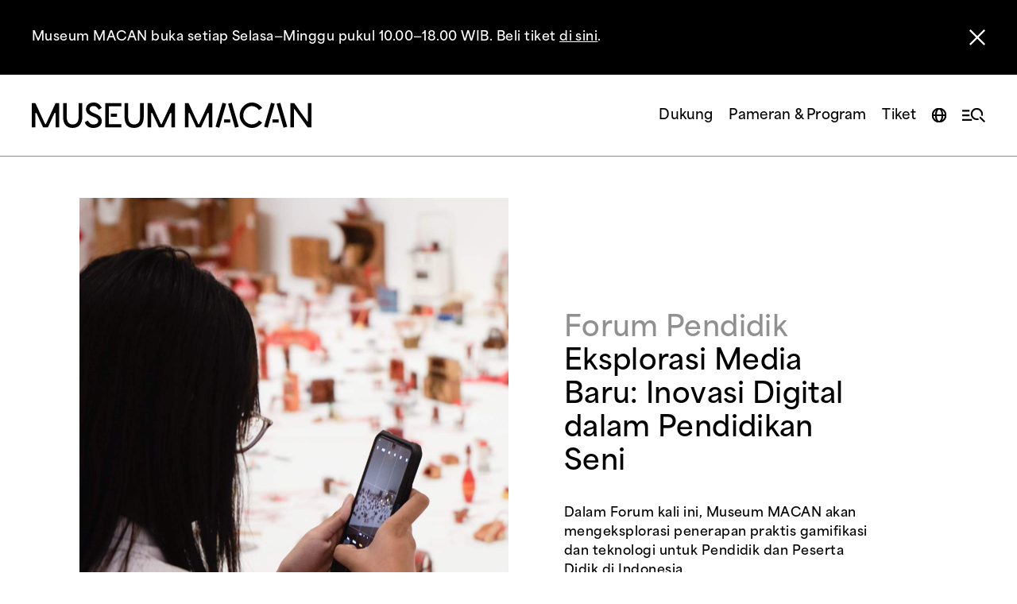

--- FILE ---
content_type: text/html; charset=UTF-8
request_url: https://www.museummacan.org/EducatorsForum/educators-forum-maret-2023
body_size: 8881
content:
<!doctype html>
<html lang="id">

<head>
  <!-- TikTok Pixel Code Start -->
  <script>
    
      ! function(w, d, t) {
        w.TiktokAnalyticsObject=t;var ttq=w[t]=w[t]||[];ttq.methods=["page","track","identify","instances","debug","on","off","once","ready","alias","group","enableCookie","disableCookie","holdConsent","revokeConsent","grantConsent"],ttq.setAndDefer=function(t,e){t[e]=function(){t.push([e].concat(Array.prototype.slice.call(arguments,0)))}};for(var i=0;i<ttq.methods.length;i++)ttq.setAndDefer(ttq,ttq.methods[i]);ttq.instance=function(t){for(
        var e=ttq._i[t]||[],n=0;n<ttq.methods.length;n++)ttq.setAndDefer(e,ttq.methods[n]);return e},ttq.load=function(e,n){var r="https://analytics.tiktok.com/i18n/pixel/events.js",o=n&&n.partner;ttq._i=ttq._i||{},ttq._i[e]=[],ttq._i[e]._u=r,ttq._t=ttq._t||{},ttq._t[e]=+new Date,ttq._o=ttq._o||{},ttq._o[e]=n||{};n=document.createElement("script")
        ;
        n.type = "text/javascript", n.async = !0, n.src = r + "?sdkid=" + e + "&lib=" + t;
        e = document.getElementsByTagName("script")[0];
        e.parentNode.insertBefore(n, e)
      };


      ttq.load('CUULME3C77UE7K4ERL8G');
      ttq.page();
      }(window, document, 'ttq');
    
  </script>
  <!-- TikTok Pixel Code End -->
  <!-- Meta Pixel Code -->
  <script>
    
      ! function(f, b, e, v, n, t, s)
      {if(f.fbq)return;n=f.fbq=function(){n.callMethod?
      n.callMethod.apply(n, arguments): n.queue.push(arguments)
      };
      if (!f._fbq) f._fbq = n;
      n.push = n;
      n.loaded = !0;
      n.version = '2.0';
      n.queue = [];
      t = b.createElement(e);
      t.async = !0;
      t.src = v;
      s = b.getElementsByTagName(e)[0];
      s.parentNode.insertBefore(t, s)
      }(window, document, 'script',
        'https://connect.facebook.net/en_US/fbevents.js');
      fbq('init', '1112366055950195');
      fbq('track', 'PageView');
    
  </script>
  <noscript><img height="1" width="1" style="display:none"
      src="https://www.facebook.com/tr?id=1112366055950195&ev=PageView&noscript=1" /></noscript>
  </script>
  <!-- End Meta Pixel Code -->
  <!-- TikTok Pixel Event Start -->
  <script>
    
      document.addEventListener("DOMContentLoaded", function() {
        const keywords = ["Buy tickets", "Book Ticket", "Book Tickets", "Beli Tiket", "Pesan Tiket"];
        const urlTargets = [
          "https://ticket.museummacan.org",
          "https://www.museummacan.org/tickets"
        ];

        const elements = document.querySelectorAll('button, a');

        elements.forEach(function(el) {
          const text = el.textContent.trim().toLowerCase();
          const dataNameMatch = el.getAttribute('data-name') === 'buy-ticket';
          const textMatch = keywords.some(keyword => text.includes(keyword.toLowerCase()));

          let urlMatch = false;
          if (el.tagName.toLowerCase() === 'a' && el.href) {
            urlMatch = urlTargets.some(target => el.href.includes(target));
          }

          if (dataNameMatch || textMatch || urlMatch) {
            el.addEventListener('click', function() {
              if (typeof ttq !== 'undefined') ttq.track('ClickButton');
              if (typeof fbq !== 'undefined') {
                fbq('trackCustom', 'ticket_click');
              }
            });
          }
        });
      });
    
  </script>
  <!-- TikTok Pixel Event End -->
  <!-- TikTok Pixel Event End -->
  <!-- Global site tag (gtag.js) - Google Analytics -->
  <script async src="https://www.googletagmanager.com/gtag/js?id=G-RT7KSJ908C"></script>
  <script>
    window.dataLayer = window.dataLayer || [];

    function gtag() {
      dataLayer.push(arguments);
    }
    gtag('js', new Date());
    gtag('config', 'G-RT7KSJ908C');
  </script>
  <meta charset="utf-8">
  <link rel="stylesheet" href="https://use.typekit.net/nku1kir.css">
  <link rel="stylesheet" href="/stylesheets/app.css?1.2.4.20">
  <meta name="viewport" content="width=device-width,initial-scale=1">
  <title>Eksplorasi Media Baru: Inovasi Digital dalam Pendidikan Seni</title>
  <!--                                                	  -->
  <!-- 88888888   8888888   888    888   8888888          -->
  <!--    88    88888888888 8888  8888 88888888888        -->
  <!--    88    88888888888 88 8888 88 88888888888        -->
  <!--    88    88888888888 88  88  88 88888888888        -->
  <!--    88      8888888   88      88   8888888          -->
  <!-- 8888888 88888888 88     88 8888888  88   8888888   -->
  <!-- 88         88    88     88 88    88 88 88888888888 -->
  <!-- 8888888    88    88     88 88    88 88 88888888888 -->
  <!--      88    88    88     88 88    88 88 88888888888 -->
  <!-- 8888888    88     8888888  8888888  88   8888888   -->
  <!--                                                    -->
  <!-- site by https://tomostudio.id                      -->
  <!--                                                    -->
  <meta name="description" content="Dalam Forum kali ini, Museum MACAN akan mengeksplorasi penerapan praktis gamifikasi dan teknologi untuk Pendidik dan Peserta Didik di Indonesia.">
  <meta name="keywords" content="forum pendidik, pendidikan seni rupa, chiharu shiota, gamification, educators forum">
  <meta name="robots" content="index">
  <meta name="author" content="HENDHY HUTOMO">
  <meta name="viewport" content="width=device-width,initial-scale=1,maximum-scale=1,user-scalable=0"><!-- Facebook -->
  <meta property="og:title" content="Eksplorasi Media Baru: Inovasi Digital dalam Pendidikan Seni">
  <meta property="og:site_name" content="Museum MACAN">
  <meta property="og:description" content="Dalam Forum kali ini, Museum MACAN akan mengeksplorasi penerapan praktis gamifikasi dan teknologi untuk Pendidik dan Peserta Didik di Indonesia.">
  <meta property="og:url" content="museummacan.org">
  <meta property="og:image" content="https://assets.museummacan.org/2023/03/06/64055cc34afb34176465.jpg">
  <meta property="og:type" content="website"><!-- Google+ -->
  <meta itemprop="name" content="Eksplorasi Media Baru: Inovasi Digital dalam Pendidikan Seni">
  <meta itemprop="description" content="Dalam Forum kali ini, Museum MACAN akan mengeksplorasi penerapan praktis gamifikasi dan teknologi untuk Pendidik dan Peserta Didik di Indonesia.">
  <meta itemprop="image" content=""><!-- Twitter -->
  <meta name="twitter:card" content="summary">
  <meta name="twitter:title" content="Eksplorasi Media Baru: Inovasi Digital dalam Pendidikan Seni">
  <meta name="twitter:description" content="Dalam Forum kali ini, Museum MACAN akan mengeksplorasi penerapan praktis gamifikasi dan teknologi untuk Pendidik dan Peserta Didik di Indonesia.">
  <meta name="twitter:url" content="museummacan.org">
  <meta name="twitter:image" content="https://assets.museummacan.org/2023/03/06/64055cc34afb34176465.jpg">
  <link rel="icon" type="image/png" href="/favicon-48x48.png" sizes="48x48" />
  <link rel="icon" type="image/svg+xml" href="/favicon.svg" />
  <link rel="shortcut icon" href="/favicon.ico" />
  <link rel="apple-touch-icon" sizes="180x180" href="/apple-touch-icon.png" />
  <link rel="manifest" href="/site.webmanifest" />
</head>

<body class="museummacan  loading show_announcement"
  lang="id">
  <div class="loading__cover">
    <div class="loader__wrapper">
      <svg class="museummacan_logo" xmlns="http://www.w3.org/2000/svg"
        xmlns:i="http://ns.adobe.com/AdobeIllustrator/10.0/" version="1.1" viewBox="0 0 1099.988 100">
        <defs>
          <style>
            .cls-1 {
              fill: #010101;
            }
          </style>
        </defs>
        <!-- Generator: Adobe Illustrator 28.7.1, SVG Export Plug-In . SVG Version: 1.2.0 Build 142)  -->
        <g>
          <g id="Layer_1">
            <g>
              <path class="cls-1"
                d="M107.923,97.814h-14.207v-56.284h-4.372l-25.955,56.284h-18.852l-25.957-56.284h-4.371v56.284H0V2.186h14.208l38.25,82.787h3.005L93.715,2.186h14.207v95.628Z" />
              <path class="cls-1"
                d="M160.968,99.863c-24.316.273-37.841-15.3-37.841-43.579V2.186h14.207v54.098c0,19.262,8.47,29.918,23.633,29.918s23.498-10.656,23.498-29.918V2.186h14.207v54.098c0,27.732-13.525,43.306-37.705,43.579Z" />
              <path class="cls-1"
                d="M241.856,100c-16.12,0-29.236-8.743-33.333-22.405l12.431-6.967c3.142,9.29,11.339,15.71,20.902,15.71,11.749,0,19.399-5.464,19.399-13.114,0-8.47-4.782-11.885-19.399-17.623-20.082-7.924-29.236-16.256-28.552-29.781,0-13.661,10.792-25.82,29.509-25.82,14.754,0,24.044,6.011,32.513,21.038l-12.431,6.968c-5.055-9.836-10.792-14.344-20.082-14.344-8.88,0-15.437,5.055-15.437,12.158,0,6.967,4.782,10.929,18.169,16.53,12.842,5.464,29.781,11.065,29.781,30.874,0,16.257-13.114,26.776-33.469,26.776Z" />
              <path class="cls-1"
                d="M352.1,14.755h-49.043v70.491h49.043v12.569h-63.251V2.186h63.251v12.569ZM335.297,43.716v12.568h-24.044v-12.568h24.044Z" />
              <path class="cls-1"
                d="M402.646,99.863c-24.317.273-37.842-15.3-37.842-43.579V2.186h14.207v54.098c0,19.262,8.47,29.918,23.635,29.918s23.497-10.656,23.497-29.918V2.186h14.207v54.098c0,27.732-13.525,43.306-37.704,43.579Z" />
              <path class="cls-1"
                d="M563.326,97.814h-14.207v-56.284h-4.372l-25.955,56.284h-18.852l-25.957-56.284h-4.371v56.284h-14.207V2.186h14.207l38.251,82.787h3.005L549.119,2.186h14.207v95.628Z" />
              <path class="cls-1"
                d="M710.319,97.814h-14.207v-56.284h-4.372l-25.957,56.284h-18.852l-25.957-56.284h-4.371v56.284h-14.209V2.186h14.209l38.25,82.787h3.005L696.112,2.186h14.207v95.628Z" />
              <path class="cls-1"
                d="M737.313,98.907l-14.48-3.689L750.155,1.093l14.481,3.689-27.323,94.125ZM780.346,66.393v12.569h-24.044v-12.569h24.044ZM786.494,1.093l27.321,94.125-14.48,3.689-27.322-94.125,14.481-3.689Z" />
              <path class="cls-1"
                d="M865.385,100c-25.272,0-47.814-22.678-47.814-49.044,0-28.278,22.542-50.956,47.814-50.956,16.803,0,30.874,8.47,40.847,21.312l-12.841,8.333c-5.602-9.836-16.804-15.574-28.006-15.574-18.168,0-33.742,17.077-33.742,36.885,0,19.399,15.574,34.973,33.742,34.973,11.202,0,22.404-5.738,28.006-15.574l12.841,8.47c-9.973,12.705-24.044,21.175-40.847,21.175Z" />
              <path class="cls-1"
                d="M928.199,98.907l-14.48-3.689L941.041,1.093l14.481,3.689-27.323,94.125ZM971.232,66.393v12.569h-24.044v-12.569h24.044ZM977.38,1.093l27.321,94.125-14.48,3.689-27.322-94.125,14.481-3.689Z" />
              <path class="cls-1"
                d="M1099.988,97.814h-14.891l-51.502-71.721h-2.322v71.721h-14.209V2.186h14.891l51.502,71.721h2.323V2.186h14.207v95.628Z" />
            </g>
          </g>
        </g>
      </svg>
      <h1 class="loading_h1">Loading...</h1>
    </div>
  </div>
  <div class="top_navigation" data-barheight="0">
          <div class="announcement_bar onblack"
        style="background:#000000;display:none">
        <div class="ab_outer__wrapper">
          <div class="ab__wrapper wysiwyg_template">
            <h3>Museum MACAN buka setiap Selasa&mdash;Minggu pukul 10.00&mdash;18.00 WIB. Beli tiket <a href="http://www.museummacan.org/tickets" target="_blank" rel="noopener">di sini</a>.</h3>
          </div>
          <div class="ab_close"><img src="/images/static/close_btn.svg"> <img class="white"
              src="/images/static/close_btn-white.svg"></div>
        </div>
      </div>
    
    <header class="">
      <div class="header__wrapper">
        <a class="hover__opacity" href="/">
          <svg class="museummacan_logo" xmlns="http://www.w3.org/2000/svg"
            xmlns:i="http://ns.adobe.com/AdobeIllustrator/10.0/" version="1.1" viewBox="0 0 1099.988 100">
            <defs>
              <style>
                .cls-1 {
                  fill: #010101;
                }
              </style>
            </defs>
            <!-- Generator: Adobe Illustrator 28.7.1, SVG Export Plug-In . SVG Version: 1.2.0 Build 142)  -->
            <g>
              <g id="Layer_1">
                <g>
                  <path class="cls-1"
                    d="M107.923,97.814h-14.207v-56.284h-4.372l-25.955,56.284h-18.852l-25.957-56.284h-4.371v56.284H0V2.186h14.208l38.25,82.787h3.005L93.715,2.186h14.207v95.628Z" />
                  <path class="cls-1"
                    d="M160.968,99.863c-24.316.273-37.841-15.3-37.841-43.579V2.186h14.207v54.098c0,19.262,8.47,29.918,23.633,29.918s23.498-10.656,23.498-29.918V2.186h14.207v54.098c0,27.732-13.525,43.306-37.705,43.579Z" />
                  <path class="cls-1"
                    d="M241.856,100c-16.12,0-29.236-8.743-33.333-22.405l12.431-6.967c3.142,9.29,11.339,15.71,20.902,15.71,11.749,0,19.399-5.464,19.399-13.114,0-8.47-4.782-11.885-19.399-17.623-20.082-7.924-29.236-16.256-28.552-29.781,0-13.661,10.792-25.82,29.509-25.82,14.754,0,24.044,6.011,32.513,21.038l-12.431,6.968c-5.055-9.836-10.792-14.344-20.082-14.344-8.88,0-15.437,5.055-15.437,12.158,0,6.967,4.782,10.929,18.169,16.53,12.842,5.464,29.781,11.065,29.781,30.874,0,16.257-13.114,26.776-33.469,26.776Z" />
                  <path class="cls-1"
                    d="M352.1,14.755h-49.043v70.491h49.043v12.569h-63.251V2.186h63.251v12.569ZM335.297,43.716v12.568h-24.044v-12.568h24.044Z" />
                  <path class="cls-1"
                    d="M402.646,99.863c-24.317.273-37.842-15.3-37.842-43.579V2.186h14.207v54.098c0,19.262,8.47,29.918,23.635,29.918s23.497-10.656,23.497-29.918V2.186h14.207v54.098c0,27.732-13.525,43.306-37.704,43.579Z" />
                  <path class="cls-1"
                    d="M563.326,97.814h-14.207v-56.284h-4.372l-25.955,56.284h-18.852l-25.957-56.284h-4.371v56.284h-14.207V2.186h14.207l38.251,82.787h3.005L549.119,2.186h14.207v95.628Z" />
                  <path class="cls-1"
                    d="M710.319,97.814h-14.207v-56.284h-4.372l-25.957,56.284h-18.852l-25.957-56.284h-4.371v56.284h-14.209V2.186h14.209l38.25,82.787h3.005L696.112,2.186h14.207v95.628Z" />
                  <path class="cls-1"
                    d="M737.313,98.907l-14.48-3.689L750.155,1.093l14.481,3.689-27.323,94.125ZM780.346,66.393v12.569h-24.044v-12.569h24.044ZM786.494,1.093l27.321,94.125-14.48,3.689-27.322-94.125,14.481-3.689Z" />
                  <path class="cls-1"
                    d="M865.385,100c-25.272,0-47.814-22.678-47.814-49.044,0-28.278,22.542-50.956,47.814-50.956,16.803,0,30.874,8.47,40.847,21.312l-12.841,8.333c-5.602-9.836-16.804-15.574-28.006-15.574-18.168,0-33.742,17.077-33.742,36.885,0,19.399,15.574,34.973,33.742,34.973,11.202,0,22.404-5.738,28.006-15.574l12.841,8.47c-9.973,12.705-24.044,21.175-40.847,21.175Z" />
                  <path class="cls-1"
                    d="M928.199,98.907l-14.48-3.689L941.041,1.093l14.481,3.689-27.323,94.125ZM971.232,66.393v12.569h-24.044v-12.569h24.044ZM977.38,1.093l27.321,94.125-14.48,3.689-27.322-94.125,14.481-3.689Z" />
                  <path class="cls-1"
                    d="M1099.988,97.814h-14.891l-51.502-71.721h-2.322v71.721h-14.209V2.186h14.891l51.502,71.721h2.323V2.186h14.207v95.628Z" />
                </g>
              </g>
            </g>
          </svg>
        </a>
        <div class="header__btnwrapper">
                      <a class="text_btn hover__opacity "
              href="https://www.museummacan.org/join">Dukung</a>
                      <a class="text_btn hover__opacity "
              href="https://www.museummacan.org/events">Pameran & Program</a>
                      <a class="text_btn hover__opacity "
              href="https://www.museummacan.org/tickets">Tiket</a>
          
          <div id="language_btn" class="hover__opacity">
            <?xml version="1.0" encoding="UTF-8"?>
            <svg class="language" xmlns="http://www.w3.org/2000/svg" version="1.1" viewBox="0 0 19.5 19.5">
              <defs>
                <style>
                  .st0 {
                    fill: none;
                    stroke: #000;
                    stroke-miterlimit: 10;
                    stroke-width: 1.6px;
                  }
                </style>
              </defs>
              <circle class="st0" cx="9.75" cy="9.75" r="9" />
              <ellipse class="st0" cx="9.75" cy="9.75" rx="4.47" ry="9" />
              <line class="st0" x1="18.75" y1="9.75" x2=".75" y2="9.75" />
            </svg>
          </div>
          <div id="menu_btn" class="hover__opacity">
            <?xml version="1.0" encoding="UTF-8"?>
            <svg class="search_menu" xmlns="http://www.w3.org/2000/svg" version="1.1" viewBox="0 0 31.526 19.707">
              <!-- Generator: Adobe Illustrator 29.0.0, SVG Export Plug-In . SVG Version: 2.1.0 Build 186)  -->
              <defs>
                <style>
                  .st0 {
                    fill: none;
                    stroke: #000;
                    stroke-miterlimit: 10;
                    stroke-width: 2.3px;
                  }
                </style>
              </defs>
              <path class="st0"
                d="M30.819,19l-6.744-6.745M22.4,14.916c-2.527.902-5.459.341-7.482-1.682-2.799-2.799-2.799-7.336,0-10.135,2.799-2.799,7.336-2.799,10.135,0,1.989,1.989,2.564,4.857,1.727,7.354" />
              <line class="st0" x1="9.966" y1="10.02" x2=".004" y2="9.98" />
              <line class="st0" x1="9.966" y1="3.708" x2=".004" y2="3.668" />
              <line class="st0" x1="13.401" y1="16.332" x2=".004" y2="16.292" />
            </svg>
          </div>
        </div>
      </div>
    </header>
  </div>
  <div id="sidebar" class="sidebar">
    <div id="sidebar_close" class="sidebar_icons sidebar__close mobileonly"><img src="/images/static/close_btn.svg">
    </div>
    <div id="sidebar_lang" class="sidebar_icons sidebar__lang mobileonly"><img src="/images/static/language-mobile.svg">
    </div>
    <div id="sidebar_content_sub" class="sidebar__wrapper step2">
      <div class="sidebar_content_wrapper language_content">
        <a class="active"  href="?lang=id">
          <h2>Bahasa</h2>
        </a><a  href="?lang=en">
          <h2>English</h2>
        </a>
      </div>
      <div class="sidebar_content_wrapper search_content">
        <form class="mobile_search" method="post" action="/search">
          <input class="sidebar__searchinput" name="sq" type="text" placeholder="Ketik untuk mencari"
            autocomplete="off">
          <input type="hidden" name="type" value="all" />
          <input type="submit" name="search" tabindex="-1">
        </form>
      </div>
      <div id="sidebarsub_back" class="sidebar_sub__backbutton mobileonly hover__opacity">
        
        Kembali
      </div>
    </div>
    <div id="sidebar_content_main" class="sidebar__wrapper step1">
      <form class="desktop_search" method="post" action="/search"><img src="/images/static/search.svg">
        <input class="sidebar__searchinput" name="sq" type="text" placeholder="Ketik untuk mencari"
          autocomplete="off" />
        <input type="hidden" name="type" value="all" />
        <input type="submit" name="search" tabindex="-1">
      </form>
      <div id="sidebar_search" class="sidebar__search mobileonly"><img src="/images/static/search.svg"></div>
      <div class="sidebar_content_wrapper">
                              <a class="" href="https://www.museummacan.org/tickets">
              <h2>Tiket</h2>
            </a>
                                        <a class="" href="https://www.museummacan.org/events">
              <h2>Pameran & Program</h2>
            </a>
                                        <a class="" href="https://www.museummacan.org/visit">
              <h2>Informasi Kunjungan</h2>
            </a>
                                        <a class="" href="https://www.museummacan.org/join">
              <h2>Dukung</h2>
            </a>
                                        <span class="sidebar_item__expand" href="/about">
              <div class="expand__header">
                <a class="hover__opacity" href="/about">
                  <h2>Tentang</h2>
                </a>
                <span class="expandicon">
                  <span></span>
                  <span></span>
                </span>
              </div>
              <div class="expand__content">
                <a class="" href="/about#mission">
                  <h2>Misi</h2>
                </a>
                <a class="" href="/about#leadership">
                  <h2>Kepemimpinan</h2>
                </a>
                <a class="" href="/about#structure">
                  <h2>Struktur & Tim</h2>
                </a>
              </div>
            </span>
                  

        <!-- <a class="color__red" href="https://ticket.museummacan.org/exhnov2018">
          <h2>Beli Tiket</h2>
        </a> -->
      </div>
    </div>
  </div>
  <div id="popup" class="popup_wrapper">
    <div class="popup_control">
      <div class="popup_close">
        <img src="/images/static/close_btn.svg" />
      </div>
      <div class="popup_prev">
        <img src="/images/static/arrow.svg" />
        <img class="mobile__arrow" src="/images/static/arrow_left.svg" />
      </div>
      <div class="popup_next">
        <img src="/images/static/arrow.svg" />
        <img class="mobile__arrow" src="/images/static/arrow_left.svg" />
      </div>
    </div>
    <div class="popup_bg"></div>
  </div>
  <div class="main_content__cover"></div>
  <div class="main_content__wrapper">

    

  <div class="sections__wrapper">

    <section class="section__highlights  mobile_fullscreen border-bottom">
      <div class="section__wrapper">
        <div class="sh_image__wrapper">
          <div class="image_wrapper progressive">
            <img data-src="https://assets.museummacan.org/2023/03/06/6405a67f252282994616.jpg">
          </div>
        </div>
        <div class="sh_text__wrapper hover_wrapper">
          <div class="sh_text__floatwrapper_top">
            <h1 class="category">Forum Pendidik</h1>
            <h1>Eksplorasi Media Baru: Inovasi Digital dalam Pendidikan Seni</h1>
          </div>
          <div class="sh_text__floatwrapper_bottom">
            <h3>Dalam Forum kali ini, Museum MACAN akan mengeksplorasi penerapan praktis gamifikasi dan teknologi untuk Pendidik dan Peserta Didik di Indonesia.</h3>            <div class="hashidden_element">
              <div class="he_shown__wrapper">
                <h3 class="color__grey">16.03.2023</h3>
              </div>
              <div class="he_hidden__wrapper">
                <!-- <a class="hover__color color__grey" href="/EducatorsForum/educators-forum-maret-2023">
                  <h3>Learn More</h3>
                </a>
                <span class="slanted_line"></span> -->
                              </div>
            </div>
          </div>
        </div>
      </div>
    </section>

      <section class="section__withsidebar border-bottom ">
  <div class="section__wrapper">
    <div class="sidebar_content_left">
      <h2>Tentang Program</h2>
    </div>
    <div class="sidebar_content_right wysiwyg_template">
      <p class="body">Forum Pendidik adalah pertemuan yang diadakan dua kali setahun untuk pendidik seni dari berbagai tingkatan, dan bertujuan memberikan wadah diskusi seputar pengajaran kesenian di kelas. Kelompok diskusi ini memberikan akses terhadap kurator museum, seniman dan koleksi museum. Program ini tidak berbayar daan terbuka untuk para pendidik di seluruh Indonesia.<p class="body">Forum Pendidik di bulan Maret akan hadir pada hari <strong>Kamis, 16 Maret 2023 pukul 13.00&ndash;16.00 WIB.&nbsp;</strong></p><p class="body">Kuota peserta untuk hadir di Museum telah memenuhi jumlah maksimal, maka pendaftaran telah kami tutup demi kenyamanan dan kelancaran sesi. Namun sesi Forum Pendidik kali ini juga diadakan secara langsung (live) melalui Zoom Meeting.&nbsp;</p><p class="body">Daftarkan diri Anda dengan mengeklik tombol di bawah ini:</p><p class="body"><span class="circular_button"><a href="https://us06web.zoom.us/meeting/register/tZ0qf-iprTMrE93qwAtsUDWf3Gbqe0q8k4pQ" target="_self">DAFTAR</a></span></p></p>

    </div>
  </div>
</section>

      <section class="section__withsidebar border-bottom ">
  <div class="section__wrapper">
    <div class="sidebar_content_left">
      <h2>Tentang Tema Forum Pendidik</h2>
    </div>
    <div class="sidebar_content_right wysiwyg_template">
      <p class="body">Platform teknologi pendidikan di Indonesia telah berkembang pesat dalam beberapa tahun terakhir. Banyak sekolah telah mendemonstrasikan beragam cara teknologi digunakan secara efektif di dalam kelas, khususnya dalam pendidikan seni. Sekolah telah menggunakan berbagai platform digital untuk meningkatkan pengalaman belajar peserta didik. Sejumlah pendidik seni di Indonesia pun kini sudah terbiasa untuk menyisipkan platform seperti YouTube, Instagram, conferencing tools, juga platform pembelajaran daring lokal ke dalam kelas seni tradisional, serta memberikan akses materi belajar berbasis digital kepada siswa.<p class="body"><em>Gamification</em> (gamifikasi) merupakan salah satu cara untuk menciptakan pengalaman belajar yang interaktif dan menyenangkan. Dalam konteks ini, gamifikasi menstimulasi motivasi dan keterlibatan peserta didik dengan menggabungkan elemen desain sebuah game atau permainan. Melalui poin, kompetisi, dan narasi petualangan, gamifikasi membantu memicu rasa ingin tahu dan menumbuhkan cara berpikir kreatif pada peserta didik.</p></p>

    </div>
  </div>
</section>

      <section class="section__withsidebar  ">
  <div class="section__wrapper">
    <div class="sidebar_content_left">
      <h2>Para Pembicara</h2>
    </div>
    <div class="sidebar_content_right wysiwyg_template">
      <p class="body"><span style="color: #ff0000;"><strong>Angga Cipta</strong></span><br><strong>Perupa, Cut &amp; Rescue&nbsp;</strong><hr><p class="body"><span style="color: #ff0000;"><strong>Billy Fariman</strong></span><br><strong>Konsultan Edukasi</strong></p><hr><p class="body"><span style="color: #ff0000;"><strong>Ricky</strong></span><br><strong>Pendidik, Stella Gracia School</strong></p></p>

    </div>
  </div>
</section>

  

  </div>



    <div class="subscribe_popup">
      <div class="sp__wrapper">
        <div class="sp__closebtn"><img src="/images/static/close_btn__subscribe.svg"></div>
        <div class="sp__title">
          <h1>Daftarkan diri Anda untuk menerima newsletter Museum MACAN</h1>
        </div>
        <div class="sp__content">
          <h3>Ikuti perkembangan terkini tentang Museum MACAN. Dapatkan newsletter bulanan untuk pameran dan program publik mendatang.</h3>
        </div>
        <form class="sp__form" method="post"><input class="sp__input body" name="email" type="email" required
            placeholder="Email Anda"> <input class="sp__submit body" type="submit"
            value="Daftar"></form>
      </div>
    </div>
    <footer>
      <div class="footer__wrapper">
        <div class="upper__footer">
          <div class="upper__footer_column">
            <p><span class="body"><strong>Museum MACAN</strong></span><br /><span class="body">AKR Tower Level M</span><br /><span class="body">Jalan Panjang No. 5 Kebon Jeruk</span><br /><span class="body">Jakarta Barat 11530, Indonesia</span></p><p></p><p><strong>Jam Berkunjung<br /></strong>Selasa&ndash;Minggu: 10.00&ndash;18.00 WIB<br />Senin Museum tutup.<br />Akses terakhir 17.30 WIB</p><p>Perhatian: Manajemen berhak mengambil kebijakan sewaktu-waktu sesuai situasi dan kondisi yang ada.<br /><br /><a href="/tickets?lang=id" target="_self"><span class="circular_button">Pesan Tiket</span></a></p><p></p><p><span class="body"><strong>Telepon</strong></span><br /><span class="body">+62 21 2212 1888</span></p><p><span class="body"><strong>WhatsApp</strong></span><br /><span class="body">+62&nbsp;877 1222 8881</span></p><p><span class="body"><strong>Email</strong></span><br /><span class="body">info@museummacan.org</span></p><p></p><p><span class="body"><strong>Informasi Keanggotaan:&nbsp;</strong></span><br /><span class="body">+62 859 5615 1884 (WhatsApp)</span></p><p><span class="body"><strong>Informasi Edukasi/<br />Program Publik &amp; Tur</strong></span><br /><span class="body">+62 812 8882 3755 (WhatsApp)</span></p>
          </div>
          <div class="upper__footer_column">
            <p class=""><strong>Halte dan Stasiun Terdekat<br /></strong>TransJakarta 8<br />(Lebak Bulus&ndash;Pasar Baru): <br />Halte Kebon Jeruk</p><p class="">TransJakarta T11<br />(Bundaran Senayan&ndash;Poris Plawad):<br />Halte Gerbang Tol Kebon Jeruk 1</p><p class="">TransJakarta S11<br />(BSD&ndash;Jelambar):<br />Halte Gerbang Tol Kebon Jeruk 1</p><p class="">KRL Commuter Line<br />(Tanah Abang&ndash;Serpong): <br />Stasiun Kebayoran Lama</p><p></p><p><span class="tab"><strong>Menuju ke Museum MACAN</strong></span></p><p><strong></strong><span class="circular_button"><a href="https://g.page/MuseumMACAN?share" target="_blank" rel="noopener">Lihat rute di Google Maps</a></span></p><p class=""><span class="circular_button"><a href="https://ul.waze.com/ul?preview_venue_id=69994186.699745253.15214085&amp;navigate=yes&amp;utm_campaign=default&amp;utm_source=waze_website&amp;utm_medium=lm_share_location" target="_blank" rel="noopener" title="Museum MACAN">Lihat rute Waze</a></span></p>
          </div>
          <div class="upper__footer_column">
            <p><strong>Ketahui kabar terbaru dari Kami<br /></strong><a href="https://www.instagram.com/museummacan/" target="_self">Instagram</a><br /><a href="https://www.facebook.com/MuseumMACAN" target="_self">Facebook</a><br /><a href="https://www.youtube.com/channel/UCICJppDFEtRr2EBXr3tLaDQ" target="_self">Youtube</a><br /><a href="https://x.com/MuseumMACAN" target="_self">X</a><br /><a href="https://www.tiktok.com/@museummacan" target="_self">TikTok</a><br /><a href="https://open.spotify.com/show/02dDjHK3r5wa4mB1xLJmMN?si=d76a2fbd70cc4496" target="_self">Museum MACAN Podcast</a></p><p></p><p class="">Daftarkan diri Anda untuk menerima newsletter Museum MACAN.<br />Ikuti perkembangan terkini tentang Museum MACAN. Dapatkan berita bulanan untuk pameran dan program publik mendatang.</p><div id="newsletter" class="newsletter_subscribe circular_button newsletter_btn"><span class="body">Berlangganan Sekarang</span></div>
          </div>
        </div>
        <div class="lower__footer">
          
          <div class="lower__footer_navigations">
            
            <p class="paragraph"><span style="color: #000000;"><a class="paragraph hover__opacity" href="/careers" style="color: #000000;">Karir</a></span></p><p class="paragraph"><span style="color: #000000;"><a class="paragraph hover__opacity" href="/privacy-policy" style="color: #000000;">Kebijakan&nbsp;Privasi</a></span></p><p class="paragraph"><span style="color: #000000;"><a class="paragraph hover__opacity" href="/visit" target="_self" style="color: #000000;">Pedoman&nbsp;Pengunjung</a></span></p><p class="paragraph"><span style="color: #000000;"><a class="paragraph hover__opacity" href="/ticketing-policy" style="color: #000000;">Kebijakan Tiket</a></span></p>
          </div>
          <div class="lower__footer_credit">
            
            <p class="paragraph"><span style="color: #000000;" class="paragraph">The Museum of Modern and Contemporary Art&nbsp;in&nbsp;Nusantara <span class="credits">&copy;&nbsp;2017. All Rights Reserved.</span></span></p>
          </div>
        </div>
      </div>
    </footer>
  </div>
  
  <script type="application/javascript" src="/javascripts/app.js?1.2.4.20" defer="defer"></script>
  <script src="https://code.jquery.com/jquery-3.3.1.min.js"></script>
  
  <script>
    $(document).on("submit", "form.sp__form", function(e) {
      e.preventDefault();
      var values = $("form.sp__form").serializeArray();
      values.push({ name: 'subs', value: 1 });
      $.post(
        "/",
        values,
        function(res) {
          if (res.status == true) {
            $("form.sp__form").addClass("success");
            $(".sp__submit").val("Terima Kasih");
            setTimeout(function() {
              $(".sp__form").removeClass("success");
              $(".sp__submit").val("Daftar");
              $(".sp__input").val("");
            }, 3000);
          } else {
            //do nothing
          }
        }
      )
    });

    if (!sessionStorage.ab_close) {
      $(".announcement_bar").css('display', 'block');
    } else {
      $("body").removeClass("show_announcement")
    }
    $(".announcement_bar .ab_close").on("click", function() {
      sessionStorage.ab_close = 1;
    })

    $(".desktop_search,.mobile_search,.sidebar__form").on("submit", function() {
      $(this).find(".error_message").remove();
      if ($(this).find("input[name=sq]").val().length < 3) {
        $(this).append('<div class="error_message">Please enter at least 3 characters</div>');
        return false;
      } else return true;
    })
  </script>

</body>

</html>

--- FILE ---
content_type: image/svg+xml
request_url: https://www.museummacan.org/images/static/close_btn-white.svg
body_size: 563
content:
<?xml version="1.0" encoding="UTF-8"?>
<svg id="Layer_1" xmlns="http://www.w3.org/2000/svg" version="1.1" viewBox="0 0 21.768 21.768" width="20" height="20">
  <!-- Generator: Adobe Illustrator 29.0.0, SVG Export Plug-In . SVG Version: 2.1.0 Build 186)  -->
  <defs>
    <style>
      .st0 {
        fill: none;
        stroke: #fff;
        stroke-miterlimit: 10;
        stroke-width: 2.5px;
      }
    </style>
  </defs>
  <line class="st0" x1="20.884" y1="20.884" x2=".884" y2=".884"/>
  <line class="st0" x1="20.884" y1=".964" x2=".884" y2="20.803"/>
</svg>

--- FILE ---
content_type: image/svg+xml
request_url: https://www.museummacan.org/images/static/arrow_left.svg
body_size: 625
content:
<?xml version="1.0" encoding="UTF-8"?>
<svg id="Layer_1" xmlns="http://www.w3.org/2000/svg" version="1.1" viewBox="0 0 30.967 34.124" width="32" height="32" style="transform: rotate(180deg);">
  <!-- Generator: Adobe Illustrator 29.0.0, SVG Export Plug-In . SVG Version: 2.1.0 Build 186)  -->
  <defs>
    <style>
      .st0 {
        fill: none;
        stroke: #231f20;
        stroke-miterlimit: 10;
        stroke-width: 3px;
      }
    </style>
  </defs>
  <polyline class="st0" points="14.144 33.062 29.467 17.783 29.467 16.341 14.144 1.062"/>
  <line class="st0" x1=".003" y1="17.033" x2="28.763" y2="17.091"/>
</svg>

--- FILE ---
content_type: image/svg+xml
request_url: https://www.museummacan.org/images/static/search.svg
body_size: 613
content:
<?xml version="1.0" encoding="UTF-8"?>
<svg id="Layer_1" xmlns="http://www.w3.org/2000/svg" version="1.1" viewBox="0 0 26.134 26.134">
  <!-- Generator: Adobe Illustrator 29.0.0, SVG Export Plug-In . SVG Version: 2.1.0 Build 186)  -->
  <defs>
    <style>
      .st0 {
        fill: none;
        stroke: #000;
        stroke-miterlimit: 10;
        stroke-width: 2.5px;
      }
    </style>
  </defs>
  <path class="st0" d="M25.25,25.25l-8.993-8.993M14.025,19.805c-3.369,1.203-7.279.455-9.976-2.243C.317,13.831.317,7.781,4.049,4.049,7.781.317,13.831.317,17.563,4.049c2.652,2.652,3.419,6.475,2.302,9.805"/>
</svg>

--- FILE ---
content_type: image/svg+xml
request_url: https://www.museummacan.org/images/static/language-mobile.svg
body_size: 578
content:
<?xml version="1.0" encoding="UTF-8"?>
<svg id="Layer_1" xmlns="http://www.w3.org/2000/svg" version="1.1" viewBox="0 0 19.5 19.5">
  <!-- Generator: Adobe Illustrator 29.0.0, SVG Export Plug-In . SVG Version: 2.1.0 Build 186)  -->
  <defs>
    <style>
      .st0 {
        fill: none;
        stroke: #000;
        stroke-miterlimit: 10;
        stroke-width: 1.6px;
      }
    </style>
  </defs>
  <circle class="st0" cx="9.75" cy="9.75" r="9"/>
  <ellipse class="st0" cx="9.75" cy="9.75" rx="4.47" ry="9"/>
  <line class="st0" x1="18.75" y1="9.75" x2=".75" y2="9.75"/>
</svg>

--- FILE ---
content_type: image/svg+xml
request_url: https://www.museummacan.org/images/static/close_btn.svg
body_size: 566
content:
<?xml version="1.0" encoding="UTF-8"?>
<svg id="Layer_1" xmlns="http://www.w3.org/2000/svg" version="1.1" viewBox="0 0 21.768 21.768" width="20" height="20">
  <!-- Generator: Adobe Illustrator 29.0.0, SVG Export Plug-In . SVG Version: 2.1.0 Build 186)  -->
  <defs>
    <style>
      .st0 {
        fill: none;
        stroke: #231f20;
        stroke-miterlimit: 10;
        stroke-width: 2.5px;
      }
    </style>
  </defs>
  <line class="st0" x1="20.884" y1="20.884" x2=".884" y2=".884"/>
  <line class="st0" x1="20.884" y1=".964" x2=".884" y2="20.803"/>
</svg>

--- FILE ---
content_type: application/javascript
request_url: https://www.museummacan.org/javascripts/app.js?1.2.4.20
body_size: 81489
content:
!function(e){function t(i){if(n[i])return n[i].exports;var o=n[i]={i:i,l:!1,exports:{}};return e[i].call(o.exports,o,o.exports,t),o.l=!0,o.exports}var n={};t.m=e,t.c=n,t.d=function(e,n,i){t.o(e,n)||Object.defineProperty(e,n,{configurable:!1,enumerable:!0,get:i})},t.n=function(e){var n=e&&e.__esModule?function(){return e.default}:function(){return e};return t.d(n,"a",n),n},t.o=function(e,t){return Object.prototype.hasOwnProperty.call(e,t)},t.p="javascripts/",t(t.s=25)}([function(e,t,n){"use strict";Object.defineProperty(t,"__esModule",{value:!0}),function(e){n.d(t,"sQ",function(){return i}),n.d(t,"addC",function(){return o}),n.d(t,"addCE",function(){return s}),n.d(t,"toggleC",function(){return r}),n.d(t,"toggleCE",function(){return u}),n.d(t,"isTouchDevice",function(){return a}),n.d(t,"isSafari",function(){return E}),n.d(t,"DisableClickOnDrag",function(){return l}),n.d(t,"enableScroll",function(){return h}),n.d(t,"disableScroll",function(){return f}),n.d(t,"CheckImagesLoaded",function(){return m}),n.d(t,"CheckProgressiveImages",function(){return w}),n.d(t,"TriggerDropdown",function(){return y}),n.d(t,"getAllChildrenHeight",function(){return g}),n.d(t,"getAllChildrenWidth",function(){return v}),n.d(t,"setVendor",function(){return A}),n.d(t,"scrollToAnimate",function(){return C}),n.d(t,"removeOrphans",function(){return b});var i=function(e){return document.querySelector(e)},o=function(e,t){if(null!=i(e)){var n=i(e).classList;n.contains(t)||n.add(t)}},r=function(e,t){if(null!=i(e)){var n=i(e).classList;"body"===e&&(n=document.body.classList),n.contains(t)?n.remove(t):n.add(t)}},u=function(e,t){if(null!=e){var n=e.classList;"body"===e&&(n=document.body.classList),n.contains(t)?n.remove(t):n.add(t)}},s=function(e,t){null==e||e.classList.contains(t)||e.classList.add(t)},a=function(){return"ontouchstart"in document.documentElement},l=function(e){var t=arguments.length>1&&void 0!==arguments[1]&&arguments[1],n=arguments.length>2&&void 0!==arguments[2]?arguments[2]:650,o=void 0;o=e||i(e);var r=void 0,u=!1,s=!1,a=!1;o.addEventListener("mousedown",function(e){a=window.innerWidth<n,t&&a&&(s=!0),!s&&!u&&o.scrollWidth>o.clientWidth&&(r&&clearTimeout(r),r=setTimeout(function(){u=!0,o.classList.contains("disable-click")||o.classList.add("disable-click")},250))},!1),o.addEventListener("mouseup",function(e){u&&(r&&clearTimeout(r),r=setTimeout(function(){u=!1,o.classList.remove("disable-click")},50))},!1)},c={37:1,38:1,39:1,40:1},d=function(e){e=e||window.event,e.preventDefault&&e.preventDefault(),e.returnValue=!1},p=function(e){if(c[e.keyCode])return d(e),!1},f=function(e){window.addEventListener&&window.addEventListener("DOMMouseScroll",d,!1),window.onwheel=d,window.onmousewheel=document.onmousewheel=d,window.ontouchmove=d,document.onkeydown=p},h=function(e){window.removeEventListener&&window.removeEventListener("DOMMouseScroll",d,!1),window.onmousewheel=document.onmousewheel=null,window.onwheel=null,window.ontouchmove=null,document.onkeydown=null},m=function(e,t){var n=!(arguments.length>2&&void 0!==arguments[2])||arguments[2],i=document.querySelectorAll(e),o=i.length,r=0,u=function(e,t){++r===o&&s()},s=function(){t()};0===o?s():i.forEach(function(e){e&&!e.complete?(e.onload=function(){u()},n&&(e.onerror=function(){u()})):u()})},g=function(e){var t=[].slice.call(e.children),n=0;return t.forEach(function(e,t){var i=getComputedStyle(e);n=n+e.offsetHeight+parseInt(i.marginTop)+parseInt(i.marginBottom)}),n},v=function(e){var t=[].slice.call(e.children),n=0;return t.forEach(function(e,t){var i=getComputedStyle(e);n=n+e.offsetWidth+parseInt(i.marginLeft)+parseInt(i.marginRight)}),n},y={init:function(){var e=arguments.length>0&&void 0!==arguments[0]?arguments[0]:document;if(e.classList.contains("dropdown__mobileonly")){var t=e.querySelector(".dropdown__trigger");e.querySelector(".dropdown__wrapper");t.onclick=function(){n()};var n=function(){e.classList.contains("dropdown_open")?y.close(e):y.open(e)};document.addEventListener("scroll",function(){y.heightadjust(e)},!1)}},close:function(t){if(t.classList.contains("dropdown__mobileonly")){var n=t.querySelector(".dropdown__wrapper"),i=g(n);n.style.height=i+"px",y.heightadjust(t),e(document).off("click"),t.classList.remove("dropdown_open")}},open:function(t){if(t.classList.contains("dropdown__mobileonly")){var n=t.querySelector(".dropdown__wrapper"),i=g(n);n.style.height=i+"px",y.heightadjust(t),s(t,"dropdown_open"),e(document).on("click",function(n){e(n.target).closest(t).length||dropdownToggle()})}},heightadjust:function(e){if(e.classList.contains("dropdown__mobileonly")){var t=e.querySelector(".dropdown__wrapper"),n=window.innerHeight-t.offsetTop;t.style.maxHeight=n+"px"}}},E=function(){return void 0!==window.safari},A=function(e,t,n){e.style["webkit"+t]=n,e.style["moz"+t]=n,e.style["ms"+t]=n,e.style["o"+t]=n},C=function(e,t,n){function i(){r+=1/60;var t=r/u,a=s[n](t);t<1?(requestAnimFrame(i),window.scrollTo(0,o+(e-o)*a)):window.scrollTo(0,e)}var o=window.scrollY,e=e||0,t=t||1e3,n=n||"easeOutSine",r=0,u=Math.max(.1,Math.min(Math.abs(o-e)/t,.8)),s=(Math.PI,{easeOutSine:function(e){return Math.sin(e*(Math.PI/2))},easeInOutSine:function(e){return-.5*(Math.cos(Math.PI*e)-1)},easeInOutQuint:function(e){return(e/=.5)<1?.5*Math.pow(e,5):.5*(Math.pow(e-2,5)+2)}});i()};window.requestAnimFrame=function(){return window.requestAnimationFrame||window.webkitRequestAnimationFrame||window.mozRequestAnimationFrame||function(e){window.setTimeout(e,1e3/60)}}();var b=function(e){var t=document.querySelectorAll(e);t.length>0&&t.forEach(function(e){var t=e.innerText.trim(),n=t.split(" "),i=n[n.length-1],o=n[n.length-2],r=e.innerHTML.trim();if(n.length>3&&!(i.match("^<")||i.match(">^")||""==i||"<br>"==i||"<br/>"==i||o.match("^<")||o.match(">^")||""==o||"<br>"==o||"<br/>"==o)){var u=o+" "+i,s=o+"&nbsp;"+i,a=r.replace(u,s);e.innerHTML=a}})},w=function(e,t){var n=document.querySelectorAll(e),i=0,o=function(e){e.onload=null,t&&(e.onerror=null),e.src&&s(e.parentNode,"loaded"),i++};n.forEach(function(e,n){e.parentNode.dataset.triggered||(e.parentNode.dataset.triggered=!0,e.parentNode.classList.remove("loaded"),e.dataset.src&&(e.src=e.dataset.src,delete e.dataset.src),e&&!e.complete?(e.onload=function(){o(e)},t&&(e.onerror=function(){o(e)})):o(e))})}}.call(t,n(2))},function(e,t,n){"use strict";Object.defineProperty(t,"__esModule",{value:!0}),function(e){n.d(t,"checkStatus",function(){return r}),n.d(t,"breakpoints",function(){return o}),n.d(t,"Visit",function(){return u}),n.d(t,"Search",function(){return s});var i=n(0),o={mobile_smaller_W:450,mobile_W:700,tablet_2_W:800,tablet_W:1024,desktop_W:1440},r={mobileWidth:function(){return window.innerWidth<o.mobile_W},tabletWidth:function(){return window.innerWidth<o.tablet_W},mobileWidthSmaller:function(){return window.innerWidth<o.mobile_Ws},WidthCustom:function(e){return window.innerWidth<e}},u={init:function(){},delayedINIT:function(){if(Object(i.sQ)("#visit")){var e=window.location.hash;if(e){var t=Object(i.sQ)(e);if(t){var n=t.getBoundingClientRect().top+window.scrollY-Object(i.sQ)("header").offsetHeight-25;t.classList.remove("collapsed"),window.scrollTo(0,n)}}}}},s={init:function(){var t=document.querySelector(".search_container");if(t){new MutationObserver(function(e){CheckProgressiveImages(".image_wrapper.progressive img",!1),window.scrollTo(0,0)}).observe(t,{attributeFilter:["class"],childList:!0});document.querySelectorAll(".__pagination > span").forEach(function(t){e(t).on("click"),e(t).on("click",function(){window.scrollTo(0,0)})})}}}}.call(t,n(2))},function(e,t,n){var i,o;/*!
 * jQuery JavaScript Library v3.6.1
 * https://jquery.com/
 *
 * Includes Sizzle.js
 * https://sizzlejs.com/
 *
 * Copyright OpenJS Foundation and other contributors
 * Released under the MIT license
 * https://jquery.org/license
 *
 * Date: 2022-08-26T17:52Z
 */
!function(t,n){"use strict";"object"==typeof e&&"object"==typeof e.exports?e.exports=t.document?n(t,!0):function(e){if(!e.document)throw new Error("jQuery requires a window with a document");return n(e)}:n(t)}("undefined"!=typeof window?window:this,function(n,r){"use strict";function u(e,t,n){n=n||De;var i,o,r=n.createElement("script");if(r.text=e,t)for(i in xe)(o=t[i]||t.getAttribute&&t.getAttribute(i))&&r.setAttribute(i,o);n.head.appendChild(r).parentNode.removeChild(r)}function s(e){return null==e?e+"":"object"==typeof e||"function"==typeof e?ve[ye.call(e)]||"object":typeof e}function a(e){var t=!!e&&"length"in e&&e.length,n=s(e);return!we(e)&&!Fe(e)&&("array"===n||0===t||"number"==typeof t&&t>0&&t-1 in e)}function l(e,t){return e.nodeName&&e.nodeName.toLowerCase()===t.toLowerCase()}function c(e,t,n){return we(t)?Se.grep(e,function(e,i){return!!t.call(e,i,e)!==n}):t.nodeType?Se.grep(e,function(e){return e===t!==n}):"string"!=typeof t?Se.grep(e,function(e){return ge.call(t,e)>-1!==n}):Se.filter(t,e,n)}function d(e,t){for(;(e=e[t])&&1!==e.nodeType;);return e}function p(e){var t={};return Se.each(e.match(He)||[],function(e,n){t[n]=!0}),t}function f(e){return e}function h(e){throw e}function m(e,t,n,i){var o;try{e&&we(o=e.promise)?o.call(e).done(t).fail(n):e&&we(o=e.then)?o.call(e,t,n):t.apply(void 0,[e].slice(i))}catch(e){n.apply(void 0,[e])}}function g(){De.removeEventListener("DOMContentLoaded",g),n.removeEventListener("load",g),Se.ready()}function v(e,t){return t.toUpperCase()}function y(e){return e.replace(Ne,"ms-").replace(ze,v)}function E(){this.expando=Se.expando+E.uid++}function A(e){return"true"===e||"false"!==e&&("null"===e?null:e===+e+""?+e:Xe.test(e)?JSON.parse(e):e)}function C(e,t,n){var i;if(void 0===n&&1===e.nodeType)if(i="data-"+t.replace(Ye,"-$&").toLowerCase(),"string"==typeof(n=e.getAttribute(i))){try{n=A(n)}catch(e){}Qe.set(e,t,n)}else n=void 0;return n}function b(e,t,n,i){var o,r,u=20,s=i?function(){return i.cur()}:function(){return Se.css(e,t,"")},a=s(),l=n&&n[3]||(Se.cssNumber[t]?"":"px"),c=e.nodeType&&(Se.cssNumber[t]||"px"!==l&&+a)&&Ve.exec(Se.css(e,t));if(c&&c[3]!==l){for(a/=2,l=l||c[3],c=+a||1;u--;)Se.style(e,t,c+l),(1-r)*(1-(r=s()/a||.5))<=0&&(u=0),c/=r;c*=2,Se.style(e,t,c+l),n=n||[]}return n&&(c=+c||+a||0,o=n[1]?c+(n[1]+1)*n[2]:+n[2],i&&(i.unit=l,i.start=c,i.end=o)),o}function w(e){var t,n=e.ownerDocument,i=e.nodeName,o=tt[i];return o||(t=n.body.appendChild(n.createElement(i)),o=Se.css(t,"display"),t.parentNode.removeChild(t),"none"===o&&(o="block"),tt[i]=o,o)}function F(e,t){for(var n,i,o=[],r=0,u=e.length;r<u;r++)i=e[r],i.style&&(n=i.style.display,t?("none"===n&&(o[r]=Re.get(i,"display")||null,o[r]||(i.style.display="")),""===i.style.display&&et(i)&&(o[r]=w(i))):"none"!==n&&(o[r]="none",Re.set(i,"display",n)));for(r=0;r<u;r++)null!=o[r]&&(e[r].style.display=o[r]);return e}function D(e,t){var n;return n=void 0!==e.getElementsByTagName?e.getElementsByTagName(t||"*"):void 0!==e.querySelectorAll?e.querySelectorAll(t||"*"):[],void 0===t||t&&l(e,t)?Se.merge([e],n):n}function x(e,t){for(var n=0,i=e.length;n<i;n++)Re.set(e[n],"globalEval",!t||Re.get(t[n],"globalEval"))}function S(e,t,n,i,o){for(var r,u,a,l,c,d,p=t.createDocumentFragment(),f=[],h=0,m=e.length;h<m;h++)if((r=e[h])||0===r)if("object"===s(r))Se.merge(f,r.nodeType?[r]:r);else if(ut.test(r)){for(u=u||p.appendChild(t.createElement("div")),a=(it.exec(r)||["",""])[1].toLowerCase(),l=rt[a]||rt._default,u.innerHTML=l[1]+Se.htmlPrefilter(r)+l[2],d=l[0];d--;)u=u.lastChild;Se.merge(f,u.childNodes),u=p.firstChild,u.textContent=""}else f.push(t.createTextNode(r));for(p.textContent="",h=0;r=f[h++];)if(i&&Se.inArray(r,i)>-1)o&&o.push(r);else if(c=Ze(r),u=D(p.appendChild(r),"script"),c&&x(u),n)for(d=0;r=u[d++];)ot.test(r.type||"")&&n.push(r);return p}function T(){return!0}function k(){return!1}function B(e,t){return e===_()==("focus"===t)}function _(){try{return De.activeElement}catch(e){}}function L(e,t,n,i,o,r){var u,s;if("object"==typeof t){"string"!=typeof n&&(i=i||n,n=void 0);for(s in t)L(e,s,n,i,t[s],r);return e}if(null==i&&null==o?(o=n,i=n=void 0):null==o&&("string"==typeof n?(o=i,i=void 0):(o=i,i=n,n=void 0)),!1===o)o=k;else if(!o)return e;return 1===r&&(u=o,o=function(e){return Se().off(e),u.apply(this,arguments)},o.guid=u.guid||(u.guid=Se.guid++)),e.each(function(){Se.event.add(this,t,o,i,n)})}function O(e,t,n){if(!n)return void(void 0===Re.get(e,t)&&Se.event.add(e,t,T));Re.set(e,t,!1),Se.event.add(e,t,{namespace:!1,handler:function(e){var i,o,r=Re.get(this,t);if(1&e.isTrigger&&this[t]){if(r.length)(Se.event.special[t]||{}).delegateType&&e.stopPropagation();else if(r=fe.call(arguments),Re.set(this,t,r),i=n(this,t),this[t](),o=Re.get(this,t),r!==o||i?Re.set(this,t,!1):o={},r!==o)return e.stopImmediatePropagation(),e.preventDefault(),o&&o.value}else r.length&&(Re.set(this,t,{value:Se.event.trigger(Se.extend(r[0],Se.Event.prototype),r.slice(1),this)}),e.stopImmediatePropagation())}})}function j(e,t){return l(e,"table")&&l(11!==t.nodeType?t:t.firstChild,"tr")?Se(e).children("tbody")[0]||e:e}function q(e){return e.type=(null!==e.getAttribute("type"))+"/"+e.type,e}function $(e){return"true/"===(e.type||"").slice(0,5)?e.type=e.type.slice(5):e.removeAttribute("type"),e}function H(e,t){var n,i,o,r,u,s,a;if(1===t.nodeType){if(Re.hasData(e)&&(r=Re.get(e),a=r.events)){Re.remove(t,"handle events");for(o in a)for(n=0,i=a[o].length;n<i;n++)Se.event.add(t,o,a[o][n])}Qe.hasData(e)&&(u=Qe.access(e),s=Se.extend({},u),Qe.set(t,s))}}function P(e,t){var n=t.nodeName.toLowerCase();"input"===n&&nt.test(e.type)?t.checked=e.checked:"input"!==n&&"textarea"!==n||(t.defaultValue=e.defaultValue)}function M(e,t,n,i){t=he(t);var o,r,s,a,l,c,d=0,p=e.length,f=p-1,h=t[0],m=we(h);if(m||p>1&&"string"==typeof h&&!be.checkClone&&lt.test(h))return e.each(function(o){var r=e.eq(o);m&&(t[0]=h.call(this,o,r.html())),M(r,t,n,i)});if(p&&(o=S(t,e[0].ownerDocument,!1,e,i),r=o.firstChild,1===o.childNodes.length&&(o=r),r||i)){for(s=Se.map(D(o,"script"),q),a=s.length;d<p;d++)l=o,d!==f&&(l=Se.clone(l,!0,!0),a&&Se.merge(s,D(l,"script"))),n.call(e[d],l,d);if(a)for(c=s[s.length-1].ownerDocument,Se.map(s,$),d=0;d<a;d++)l=s[d],ot.test(l.type||"")&&!Re.access(l,"globalEval")&&Se.contains(c,l)&&(l.src&&"module"!==(l.type||"").toLowerCase()?Se._evalUrl&&!l.noModule&&Se._evalUrl(l.src,{nonce:l.nonce||l.getAttribute("nonce")},c):u(l.textContent.replace(ct,""),l,c))}return e}function I(e,t,n){for(var i,o=t?Se.filter(t,e):e,r=0;null!=(i=o[r]);r++)n||1!==i.nodeType||Se.cleanData(D(i)),i.parentNode&&(n&&Ze(i)&&x(D(i,"script")),i.parentNode.removeChild(i));return e}function N(e,t,n){var i,o,r,u,s=pt.test(t),a=e.style;return n=n||ft(e),n&&(u=n.getPropertyValue(t)||n[t],s&&(u=u.replace(gt,"$1")),""!==u||Ze(e)||(u=Se.style(e,t)),!be.pixelBoxStyles()&&dt.test(u)&&mt.test(t)&&(i=a.width,o=a.minWidth,r=a.maxWidth,a.minWidth=a.maxWidth=a.width=u,u=n.width,a.width=i,a.minWidth=o,a.maxWidth=r)),void 0!==u?u+"":u}function z(e,t){return{get:function(){return e()?void delete this.get:(this.get=t).apply(this,arguments)}}}function W(e){for(var t=e[0].toUpperCase()+e.slice(1),n=vt.length;n--;)if((e=vt[n]+t)in yt)return e}function R(e){var t=Se.cssProps[e]||Et[e];return t||(e in yt?e:Et[e]=W(e)||e)}function Q(e,t,n){var i=Ve.exec(t);return i?Math.max(0,i[2]-(n||0))+(i[3]||"px"):t}function X(e,t,n,i,o,r){var u="width"===t?1:0,s=0,a=0;if(n===(i?"border":"content"))return 0;for(;u<4;u+=2)"margin"===n&&(a+=Se.css(e,n+Ge[u],!0,o)),i?("content"===n&&(a-=Se.css(e,"padding"+Ge[u],!0,o)),"margin"!==n&&(a-=Se.css(e,"border"+Ge[u]+"Width",!0,o))):(a+=Se.css(e,"padding"+Ge[u],!0,o),"padding"!==n?a+=Se.css(e,"border"+Ge[u]+"Width",!0,o):s+=Se.css(e,"border"+Ge[u]+"Width",!0,o));return!i&&r>=0&&(a+=Math.max(0,Math.ceil(e["offset"+t[0].toUpperCase()+t.slice(1)]-r-a-s-.5))||0),a}function Y(e,t,n){var i=ft(e),o=!be.boxSizingReliable()||n,r=o&&"border-box"===Se.css(e,"boxSizing",!1,i),u=r,s=N(e,t,i),a="offset"+t[0].toUpperCase()+t.slice(1);if(dt.test(s)){if(!n)return s;s="auto"}return(!be.boxSizingReliable()&&r||!be.reliableTrDimensions()&&l(e,"tr")||"auto"===s||!parseFloat(s)&&"inline"===Se.css(e,"display",!1,i))&&e.getClientRects().length&&(r="border-box"===Se.css(e,"boxSizing",!1,i),(u=a in e)&&(s=e[a])),(s=parseFloat(s)||0)+X(e,t,n||(r?"border":"content"),u,i,s)+"px"}function U(e,t,n,i,o){return new U.prototype.init(e,t,n,i,o)}function V(){Ft&&(!1===De.hidden&&n.requestAnimationFrame?n.requestAnimationFrame(V):n.setTimeout(V,Se.fx.interval),Se.fx.tick())}function G(){return n.setTimeout(function(){wt=void 0}),wt=Date.now()}function J(e,t){var n,i=0,o={height:e};for(t=t?1:0;i<4;i+=2-t)n=Ge[i],o["margin"+n]=o["padding"+n]=e;return t&&(o.opacity=o.width=e),o}function Z(e,t,n){for(var i,o=(te.tweeners[t]||[]).concat(te.tweeners["*"]),r=0,u=o.length;r<u;r++)if(i=o[r].call(n,t,e))return i}function K(e,t,n){var i,o,r,u,s,a,l,c,d="width"in t||"height"in t,p=this,f={},h=e.style,m=e.nodeType&&et(e),g=Re.get(e,"fxshow");n.queue||(u=Se._queueHooks(e,"fx"),null==u.unqueued&&(u.unqueued=0,s=u.empty.fire,u.empty.fire=function(){u.unqueued||s()}),u.unqueued++,p.always(function(){p.always(function(){u.unqueued--,Se.queue(e,"fx").length||u.empty.fire()})}));for(i in t)if(o=t[i],Dt.test(o)){if(delete t[i],r=r||"toggle"===o,o===(m?"hide":"show")){if("show"!==o||!g||void 0===g[i])continue;m=!0}f[i]=g&&g[i]||Se.style(e,i)}if((a=!Se.isEmptyObject(t))||!Se.isEmptyObject(f)){d&&1===e.nodeType&&(n.overflow=[h.overflow,h.overflowX,h.overflowY],l=g&&g.display,null==l&&(l=Re.get(e,"display")),c=Se.css(e,"display"),"none"===c&&(l?c=l:(F([e],!0),l=e.style.display||l,c=Se.css(e,"display"),F([e]))),("inline"===c||"inline-block"===c&&null!=l)&&"none"===Se.css(e,"float")&&(a||(p.done(function(){h.display=l}),null==l&&(c=h.display,l="none"===c?"":c)),h.display="inline-block")),n.overflow&&(h.overflow="hidden",p.always(function(){h.overflow=n.overflow[0],h.overflowX=n.overflow[1],h.overflowY=n.overflow[2]})),a=!1;for(i in f)a||(g?"hidden"in g&&(m=g.hidden):g=Re.access(e,"fxshow",{display:l}),r&&(g.hidden=!m),m&&F([e],!0),p.done(function(){m||F([e]),Re.remove(e,"fxshow");for(i in f)Se.style(e,i,f[i])})),a=Z(m?g[i]:0,i,p),i in g||(g[i]=a.start,m&&(a.end=a.start,a.start=0))}}function ee(e,t){var n,i,o,r,u;for(n in e)if(i=y(n),o=t[i],r=e[n],Array.isArray(r)&&(o=r[1],r=e[n]=r[0]),n!==i&&(e[i]=r,delete e[n]),(u=Se.cssHooks[i])&&"expand"in u){r=u.expand(r),delete e[i];for(n in r)n in e||(e[n]=r[n],t[n]=o)}else t[i]=o}function te(e,t,n){var i,o,r=0,u=te.prefilters.length,s=Se.Deferred().always(function(){delete a.elem}),a=function(){if(o)return!1;for(var t=wt||G(),n=Math.max(0,l.startTime+l.duration-t),i=n/l.duration||0,r=1-i,u=0,a=l.tweens.length;u<a;u++)l.tweens[u].run(r);return s.notifyWith(e,[l,r,n]),r<1&&a?n:(a||s.notifyWith(e,[l,1,0]),s.resolveWith(e,[l]),!1)},l=s.promise({elem:e,props:Se.extend({},t),opts:Se.extend(!0,{specialEasing:{},easing:Se.easing._default},n),originalProperties:t,originalOptions:n,startTime:wt||G(),duration:n.duration,tweens:[],createTween:function(t,n){var i=Se.Tween(e,l.opts,t,n,l.opts.specialEasing[t]||l.opts.easing);return l.tweens.push(i),i},stop:function(t){var n=0,i=t?l.tweens.length:0;if(o)return this;for(o=!0;n<i;n++)l.tweens[n].run(1);return t?(s.notifyWith(e,[l,1,0]),s.resolveWith(e,[l,t])):s.rejectWith(e,[l,t]),this}}),c=l.props;for(ee(c,l.opts.specialEasing);r<u;r++)if(i=te.prefilters[r].call(l,e,c,l.opts))return we(i.stop)&&(Se._queueHooks(l.elem,l.opts.queue).stop=i.stop.bind(i)),i;return Se.map(c,Z,l),we(l.opts.start)&&l.opts.start.call(e,l),l.progress(l.opts.progress).done(l.opts.done,l.opts.complete).fail(l.opts.fail).always(l.opts.always),Se.fx.timer(Se.extend(a,{elem:e,anim:l,queue:l.opts.queue})),l}function ne(e){return(e.match(He)||[]).join(" ")}function ie(e){return e.getAttribute&&e.getAttribute("class")||""}function oe(e){return Array.isArray(e)?e:"string"==typeof e?e.match(He)||[]:[]}function re(e,t,n,i){var o;if(Array.isArray(t))Se.each(t,function(t,o){n||Ht.test(e)?i(e,o):re(e+"["+("object"==typeof o&&null!=o?t:"")+"]",o,n,i)});else if(n||"object"!==s(t))i(e,t);else for(o in t)re(e+"["+o+"]",t[o],n,i)}function ue(e){return function(t,n){"string"!=typeof t&&(n=t,t="*");var i,o=0,r=t.toLowerCase().match(He)||[];if(we(n))for(;i=r[o++];)"+"===i[0]?(i=i.slice(1)||"*",(e[i]=e[i]||[]).unshift(n)):(e[i]=e[i]||[]).push(n)}}function se(e,t,n,i){function o(s){var a;return r[s]=!0,Se.each(e[s]||[],function(e,s){var l=s(t,n,i);return"string"!=typeof l||u||r[l]?u?!(a=l):void 0:(t.dataTypes.unshift(l),o(l),!1)}),a}var r={},u=e===Vt;return o(t.dataTypes[0])||!r["*"]&&o("*")}function ae(e,t){var n,i,o=Se.ajaxSettings.flatOptions||{};for(n in t)void 0!==t[n]&&((o[n]?e:i||(i={}))[n]=t[n]);return i&&Se.extend(!0,e,i),e}function le(e,t,n){for(var i,o,r,u,s=e.contents,a=e.dataTypes;"*"===a[0];)a.shift(),void 0===i&&(i=e.mimeType||t.getResponseHeader("Content-Type"));if(i)for(o in s)if(s[o]&&s[o].test(i)){a.unshift(o);break}if(a[0]in n)r=a[0];else{for(o in n){if(!a[0]||e.converters[o+" "+a[0]]){r=o;break}u||(u=o)}r=r||u}if(r)return r!==a[0]&&a.unshift(r),n[r]}function ce(e,t,n,i){var o,r,u,s,a,l={},c=e.dataTypes.slice();if(c[1])for(u in e.converters)l[u.toLowerCase()]=e.converters[u];for(r=c.shift();r;)if(e.responseFields[r]&&(n[e.responseFields[r]]=t),!a&&i&&e.dataFilter&&(t=e.dataFilter(t,e.dataType)),a=r,r=c.shift())if("*"===r)r=a;else if("*"!==a&&a!==r){if(!(u=l[a+" "+r]||l["* "+r]))for(o in l)if(s=o.split(" "),s[1]===r&&(u=l[a+" "+s[0]]||l["* "+s[0]])){!0===u?u=l[o]:!0!==l[o]&&(r=s[0],c.unshift(s[1]));break}if(!0!==u)if(u&&e.throws)t=u(t);else try{t=u(t)}catch(e){return{state:"parsererror",error:u?e:"No conversion from "+a+" to "+r}}}return{state:"success",data:t}}var de=[],pe=Object.getPrototypeOf,fe=de.slice,he=de.flat?function(e){return de.flat.call(e)}:function(e){return de.concat.apply([],e)},me=de.push,ge=de.indexOf,ve={},ye=ve.toString,Ee=ve.hasOwnProperty,Ae=Ee.toString,Ce=Ae.call(Object),be={},we=function(e){return"function"==typeof e&&"number"!=typeof e.nodeType&&"function"!=typeof e.item},Fe=function(e){return null!=e&&e===e.window},De=n.document,xe={type:!0,src:!0,nonce:!0,noModule:!0},Se=function(e,t){return new Se.fn.init(e,t)};Se.fn=Se.prototype={jquery:"3.6.1",constructor:Se,length:0,toArray:function(){return fe.call(this)},get:function(e){return null==e?fe.call(this):e<0?this[e+this.length]:this[e]},pushStack:function(e){var t=Se.merge(this.constructor(),e);return t.prevObject=this,t},each:function(e){return Se.each(this,e)},map:function(e){return this.pushStack(Se.map(this,function(t,n){return e.call(t,n,t)}))},slice:function(){return this.pushStack(fe.apply(this,arguments))},first:function(){return this.eq(0)},last:function(){return this.eq(-1)},even:function(){return this.pushStack(Se.grep(this,function(e,t){return(t+1)%2}))},odd:function(){return this.pushStack(Se.grep(this,function(e,t){return t%2}))},eq:function(e){var t=this.length,n=+e+(e<0?t:0);return this.pushStack(n>=0&&n<t?[this[n]]:[])},end:function(){return this.prevObject||this.constructor()},push:me,sort:de.sort,splice:de.splice},Se.extend=Se.fn.extend=function(){var e,t,n,i,o,r,u=arguments[0]||{},s=1,a=arguments.length,l=!1;for("boolean"==typeof u&&(l=u,u=arguments[s]||{},s++),"object"==typeof u||we(u)||(u={}),s===a&&(u=this,s--);s<a;s++)if(null!=(e=arguments[s]))for(t in e)i=e[t],"__proto__"!==t&&u!==i&&(l&&i&&(Se.isPlainObject(i)||(o=Array.isArray(i)))?(n=u[t],r=o&&!Array.isArray(n)?[]:o||Se.isPlainObject(n)?n:{},o=!1,u[t]=Se.extend(l,r,i)):void 0!==i&&(u[t]=i));return u},Se.extend({expando:"jQuery"+("3.6.1"+Math.random()).replace(/\D/g,""),isReady:!0,error:function(e){throw new Error(e)},noop:function(){},isPlainObject:function(e){var t,n;return!(!e||"[object Object]"!==ye.call(e))&&(!(t=pe(e))||"function"==typeof(n=Ee.call(t,"constructor")&&t.constructor)&&Ae.call(n)===Ce)},isEmptyObject:function(e){var t;for(t in e)return!1;return!0},globalEval:function(e,t,n){u(e,{nonce:t&&t.nonce},n)},each:function(e,t){var n,i=0;if(a(e))for(n=e.length;i<n&&!1!==t.call(e[i],i,e[i]);i++);else for(i in e)if(!1===t.call(e[i],i,e[i]))break;return e},makeArray:function(e,t){var n=t||[];return null!=e&&(a(Object(e))?Se.merge(n,"string"==typeof e?[e]:e):me.call(n,e)),n},inArray:function(e,t,n){return null==t?-1:ge.call(t,e,n)},merge:function(e,t){for(var n=+t.length,i=0,o=e.length;i<n;i++)e[o++]=t[i];return e.length=o,e},grep:function(e,t,n){for(var i=[],o=0,r=e.length,u=!n;o<r;o++)!t(e[o],o)!==u&&i.push(e[o]);return i},map:function(e,t,n){var i,o,r=0,u=[];if(a(e))for(i=e.length;r<i;r++)null!=(o=t(e[r],r,n))&&u.push(o);else for(r in e)null!=(o=t(e[r],r,n))&&u.push(o);return he(u)},guid:1,support:be}),"function"==typeof Symbol&&(Se.fn[Symbol.iterator]=de[Symbol.iterator]),Se.each("Boolean Number String Function Array Date RegExp Object Error Symbol".split(" "),function(e,t){ve["[object "+t+"]"]=t.toLowerCase()});var Te=/*!
 * Sizzle CSS Selector Engine v2.3.6
 * https://sizzlejs.com/
 *
 * Copyright JS Foundation and other contributors
 * Released under the MIT license
 * https://js.foundation/
 *
 * Date: 2021-02-16
 */
function(e){function t(e,t,n,i){var o,r,u,s,a,c,p,f=t&&t.ownerDocument,h=t?t.nodeType:9;if(n=n||[],"string"!=typeof e||!e||1!==h&&9!==h&&11!==h)return n;if(!i&&(B(t),t=t||_,O)){if(11!==h&&(a=ve.exec(e)))if(o=a[1]){if(9===h){if(!(u=t.getElementById(o)))return n;if(u.id===o)return n.push(u),n}else if(f&&(u=f.getElementById(o))&&H(t,u)&&u.id===o)return n.push(u),n}else{if(a[2])return J.apply(n,t.getElementsByTagName(e)),n;if((o=a[3])&&A.getElementsByClassName&&t.getElementsByClassName)return J.apply(n,t.getElementsByClassName(o)),n}if(A.qsa&&!Q[e+" "]&&(!j||!j.test(e))&&(1!==h||"object"!==t.nodeName.toLowerCase())){if(p=e,f=t,1===h&&(le.test(e)||ae.test(e))){for(f=ye.test(e)&&l(t.parentNode)||t,f===t&&A.scope||((s=t.getAttribute("id"))?s=s.replace(Ce,be):t.setAttribute("id",s=P)),c=F(e),r=c.length;r--;)c[r]=(s?"#"+s:":scope")+" "+d(c[r]);p=c.join(",")}try{return J.apply(n,f.querySelectorAll(p)),n}catch(t){Q(e,!0)}finally{s===P&&t.removeAttribute("id")}}}return x(e.replace(ue,"$1"),t,n,i)}function n(){function e(n,i){return t.push(n+" ")>C.cacheLength&&delete e[t.shift()],e[n+" "]=i}var t=[];return e}function i(e){return e[P]=!0,e}function o(e){var t=_.createElement("fieldset");try{return!!e(t)}catch(e){return!1}finally{t.parentNode&&t.parentNode.removeChild(t),t=null}}function r(e,t){for(var n=e.split("|"),i=n.length;i--;)C.attrHandle[n[i]]=t}function u(e,t){var n=t&&e,i=n&&1===e.nodeType&&1===t.nodeType&&e.sourceIndex-t.sourceIndex;if(i)return i;if(n)for(;n=n.nextSibling;)if(n===t)return-1;return e?1:-1}function s(e){return function(t){return"form"in t?t.parentNode&&!1===t.disabled?"label"in t?"label"in t.parentNode?t.parentNode.disabled===e:t.disabled===e:t.isDisabled===e||t.isDisabled!==!e&&Fe(t)===e:t.disabled===e:"label"in t&&t.disabled===e}}function a(e){return i(function(t){return t=+t,i(function(n,i){for(var o,r=e([],n.length,t),u=r.length;u--;)n[o=r[u]]&&(n[o]=!(i[o]=n[o]))})})}function l(e){return e&&void 0!==e.getElementsByTagName&&e}function c(){}function d(e){for(var t=0,n=e.length,i="";t<n;t++)i+=e[t].value;return i}function p(e,t,n){var i=t.dir,o=t.next,r=o||i,u=n&&"parentNode"===r,s=N++;return t.first?function(t,n,o){for(;t=t[i];)if(1===t.nodeType||u)return e(t,n,o);return!1}:function(t,n,a){var l,c,d,p=[I,s];if(a){for(;t=t[i];)if((1===t.nodeType||u)&&e(t,n,a))return!0}else for(;t=t[i];)if(1===t.nodeType||u)if(d=t[P]||(t[P]={}),c=d[t.uniqueID]||(d[t.uniqueID]={}),o&&o===t.nodeName.toLowerCase())t=t[i]||t;else{if((l=c[r])&&l[0]===I&&l[1]===s)return p[2]=l[2];if(c[r]=p,p[2]=e(t,n,a))return!0}return!1}}function f(e){return e.length>1?function(t,n,i){for(var o=e.length;o--;)if(!e[o](t,n,i))return!1;return!0}:e[0]}function h(e,n,i){for(var o=0,r=n.length;o<r;o++)t(e,n[o],i);return i}function m(e,t,n,i,o){for(var r,u=[],s=0,a=e.length,l=null!=t;s<a;s++)(r=e[s])&&(n&&!n(r,i,o)||(u.push(r),l&&t.push(s)));return u}function g(e,t,n,o,r,u){return o&&!o[P]&&(o=g(o)),r&&!r[P]&&(r=g(r,u)),i(function(i,u,s,a){var l,c,d,p=[],f=[],g=u.length,v=i||h(t||"*",s.nodeType?[s]:s,[]),y=!e||!i&&t?v:m(v,p,e,s,a),E=n?r||(i?e:g||o)?[]:u:y;if(n&&n(y,E,s,a),o)for(l=m(E,f),o(l,[],s,a),c=l.length;c--;)(d=l[c])&&(E[f[c]]=!(y[f[c]]=d));if(i){if(r||e){if(r){for(l=[],c=E.length;c--;)(d=E[c])&&l.push(y[c]=d);r(null,E=[],l,a)}for(c=E.length;c--;)(d=E[c])&&(l=r?K(i,d):p[c])>-1&&(i[l]=!(u[l]=d))}}else E=m(E===u?E.splice(g,E.length):E),r?r(null,u,E,a):J.apply(u,E)})}function v(e){for(var t,n,i,o=e.length,r=C.relative[e[0].type],u=r||C.relative[" "],s=r?1:0,a=p(function(e){return e===t},u,!0),l=p(function(e){return K(t,e)>-1},u,!0),c=[function(e,n,i){var o=!r&&(i||n!==S)||((t=n).nodeType?a(e,n,i):l(e,n,i));return t=null,o}];s<o;s++)if(n=C.relative[e[s].type])c=[p(f(c),n)];else{if(n=C.filter[e[s].type].apply(null,e[s].matches),n[P]){for(i=++s;i<o&&!C.relative[e[i].type];i++);return g(s>1&&f(c),s>1&&d(e.slice(0,s-1).concat({value:" "===e[s-2].type?"*":""})).replace(ue,"$1"),n,s<i&&v(e.slice(s,i)),i<o&&v(e=e.slice(i)),i<o&&d(e))}c.push(n)}return f(c)}function y(e,n){var o=n.length>0,r=e.length>0,u=function(i,u,s,a,l){var c,d,p,f=0,h="0",g=i&&[],v=[],y=S,E=i||r&&C.find.TAG("*",l),A=I+=null==y?1:Math.random()||.1,b=E.length;for(l&&(S=u==_||u||l);h!==b&&null!=(c=E[h]);h++){if(r&&c){for(d=0,u||c.ownerDocument==_||(B(c),s=!O);p=e[d++];)if(p(c,u||_,s)){a.push(c);break}l&&(I=A)}o&&((c=!p&&c)&&f--,i&&g.push(c))}if(f+=h,o&&h!==f){for(d=0;p=n[d++];)p(g,v,u,s);if(i){if(f>0)for(;h--;)g[h]||v[h]||(v[h]=V.call(a));v=m(v)}J.apply(a,v),l&&!i&&v.length>0&&f+n.length>1&&t.uniqueSort(a)}return l&&(I=A,S=y),g};return o?i(u):u}var E,A,C,b,w,F,D,x,S,T,k,B,_,L,O,j,q,$,H,P="sizzle"+1*new Date,M=e.document,I=0,N=0,z=n(),W=n(),R=n(),Q=n(),X=function(e,t){return e===t&&(k=!0),0},Y={}.hasOwnProperty,U=[],V=U.pop,G=U.push,J=U.push,Z=U.slice,K=function(e,t){for(var n=0,i=e.length;n<i;n++)if(e[n]===t)return n;return-1},ee="checked|selected|async|autofocus|autoplay|controls|defer|disabled|hidden|ismap|loop|multiple|open|readonly|required|scoped",te="[\\x20\\t\\r\\n\\f]",ne="(?:\\\\[\\da-fA-F]{1,6}"+te+"?|\\\\[^\\r\\n\\f]|[\\w-]|[^\0-\\x7f])+",ie="\\["+te+"*("+ne+")(?:"+te+"*([*^$|!~]?=)"+te+"*(?:'((?:\\\\.|[^\\\\'])*)'|\"((?:\\\\.|[^\\\\\"])*)\"|("+ne+"))|)"+te+"*\\]",oe=":("+ne+")(?:\\((('((?:\\\\.|[^\\\\'])*)'|\"((?:\\\\.|[^\\\\\"])*)\")|((?:\\\\.|[^\\\\()[\\]]|"+ie+")*)|.*)\\)|)",re=new RegExp(te+"+","g"),ue=new RegExp("^"+te+"+|((?:^|[^\\\\])(?:\\\\.)*)"+te+"+$","g"),se=new RegExp("^"+te+"*,"+te+"*"),ae=new RegExp("^"+te+"*([>+~]|"+te+")"+te+"*"),le=new RegExp(te+"|>"),ce=new RegExp(oe),de=new RegExp("^"+ne+"$"),pe={ID:new RegExp("^#("+ne+")"),CLASS:new RegExp("^\\.("+ne+")"),TAG:new RegExp("^("+ne+"|[*])"),ATTR:new RegExp("^"+ie),PSEUDO:new RegExp("^"+oe),CHILD:new RegExp("^:(only|first|last|nth|nth-last)-(child|of-type)(?:\\("+te+"*(even|odd|(([+-]|)(\\d*)n|)"+te+"*(?:([+-]|)"+te+"*(\\d+)|))"+te+"*\\)|)","i"),bool:new RegExp("^(?:"+ee+")$","i"),needsContext:new RegExp("^"+te+"*[>+~]|:(even|odd|eq|gt|lt|nth|first|last)(?:\\("+te+"*((?:-\\d)?\\d*)"+te+"*\\)|)(?=[^-]|$)","i")},fe=/HTML$/i,he=/^(?:input|select|textarea|button)$/i,me=/^h\d$/i,ge=/^[^{]+\{\s*\[native \w/,ve=/^(?:#([\w-]+)|(\w+)|\.([\w-]+))$/,ye=/[+~]/,Ee=new RegExp("\\\\[\\da-fA-F]{1,6}"+te+"?|\\\\([^\\r\\n\\f])","g"),Ae=function(e,t){var n="0x"+e.slice(1)-65536;return t||(n<0?String.fromCharCode(n+65536):String.fromCharCode(n>>10|55296,1023&n|56320))},Ce=/([\0-\x1f\x7f]|^-?\d)|^-$|[^\0-\x1f\x7f-\uFFFF\w-]/g,be=function(e,t){return t?"\0"===e?"�":e.slice(0,-1)+"\\"+e.charCodeAt(e.length-1).toString(16)+" ":"\\"+e},we=function(){B()},Fe=p(function(e){return!0===e.disabled&&"fieldset"===e.nodeName.toLowerCase()},{dir:"parentNode",next:"legend"});try{J.apply(U=Z.call(M.childNodes),M.childNodes),U[M.childNodes.length].nodeType}catch(e){J={apply:U.length?function(e,t){G.apply(e,Z.call(t))}:function(e,t){for(var n=e.length,i=0;e[n++]=t[i++];);e.length=n-1}}}A=t.support={},w=t.isXML=function(e){var t=e&&e.namespaceURI,n=e&&(e.ownerDocument||e).documentElement;return!fe.test(t||n&&n.nodeName||"HTML")},B=t.setDocument=function(e){var t,n,i=e?e.ownerDocument||e:M;return i!=_&&9===i.nodeType&&i.documentElement?(_=i,L=_.documentElement,O=!w(_),M!=_&&(n=_.defaultView)&&n.top!==n&&(n.addEventListener?n.addEventListener("unload",we,!1):n.attachEvent&&n.attachEvent("onunload",we)),A.scope=o(function(e){return L.appendChild(e).appendChild(_.createElement("div")),void 0!==e.querySelectorAll&&!e.querySelectorAll(":scope fieldset div").length}),A.attributes=o(function(e){return e.className="i",!e.getAttribute("className")}),A.getElementsByTagName=o(function(e){return e.appendChild(_.createComment("")),!e.getElementsByTagName("*").length}),A.getElementsByClassName=ge.test(_.getElementsByClassName),A.getById=o(function(e){return L.appendChild(e).id=P,!_.getElementsByName||!_.getElementsByName(P).length}),A.getById?(C.filter.ID=function(e){var t=e.replace(Ee,Ae);return function(e){return e.getAttribute("id")===t}},C.find.ID=function(e,t){if(void 0!==t.getElementById&&O){var n=t.getElementById(e);return n?[n]:[]}}):(C.filter.ID=function(e){var t=e.replace(Ee,Ae);return function(e){var n=void 0!==e.getAttributeNode&&e.getAttributeNode("id");return n&&n.value===t}},C.find.ID=function(e,t){if(void 0!==t.getElementById&&O){var n,i,o,r=t.getElementById(e);if(r){if((n=r.getAttributeNode("id"))&&n.value===e)return[r];for(o=t.getElementsByName(e),i=0;r=o[i++];)if((n=r.getAttributeNode("id"))&&n.value===e)return[r]}return[]}}),C.find.TAG=A.getElementsByTagName?function(e,t){return void 0!==t.getElementsByTagName?t.getElementsByTagName(e):A.qsa?t.querySelectorAll(e):void 0}:function(e,t){var n,i=[],o=0,r=t.getElementsByTagName(e);if("*"===e){for(;n=r[o++];)1===n.nodeType&&i.push(n);return i}return r},C.find.CLASS=A.getElementsByClassName&&function(e,t){if(void 0!==t.getElementsByClassName&&O)return t.getElementsByClassName(e)},q=[],j=[],(A.qsa=ge.test(_.querySelectorAll))&&(o(function(e){var t;L.appendChild(e).innerHTML="<a id='"+P+"'></a><select id='"+P+"-\r\\' msallowcapture=''><option selected=''></option></select>",e.querySelectorAll("[msallowcapture^='']").length&&j.push("[*^$]="+te+"*(?:''|\"\")"),e.querySelectorAll("[selected]").length||j.push("\\["+te+"*(?:value|"+ee+")"),e.querySelectorAll("[id~="+P+"-]").length||j.push("~="),t=_.createElement("input"),t.setAttribute("name",""),e.appendChild(t),e.querySelectorAll("[name='']").length||j.push("\\["+te+"*name"+te+"*="+te+"*(?:''|\"\")"),e.querySelectorAll(":checked").length||j.push(":checked"),e.querySelectorAll("a#"+P+"+*").length||j.push(".#.+[+~]"),e.querySelectorAll("\\\f"),j.push("[\\r\\n\\f]")}),o(function(e){e.innerHTML="<a href='' disabled='disabled'></a><select disabled='disabled'><option/></select>";var t=_.createElement("input");t.setAttribute("type","hidden"),e.appendChild(t).setAttribute("name","D"),e.querySelectorAll("[name=d]").length&&j.push("name"+te+"*[*^$|!~]?="),2!==e.querySelectorAll(":enabled").length&&j.push(":enabled",":disabled"),L.appendChild(e).disabled=!0,2!==e.querySelectorAll(":disabled").length&&j.push(":enabled",":disabled"),e.querySelectorAll("*,:x"),j.push(",.*:")})),(A.matchesSelector=ge.test($=L.matches||L.webkitMatchesSelector||L.mozMatchesSelector||L.oMatchesSelector||L.msMatchesSelector))&&o(function(e){A.disconnectedMatch=$.call(e,"*"),$.call(e,"[s!='']:x"),q.push("!=",oe)}),j=j.length&&new RegExp(j.join("|")),q=q.length&&new RegExp(q.join("|")),t=ge.test(L.compareDocumentPosition),H=t||ge.test(L.contains)?function(e,t){var n=9===e.nodeType?e.documentElement:e,i=t&&t.parentNode;return e===i||!(!i||1!==i.nodeType||!(n.contains?n.contains(i):e.compareDocumentPosition&&16&e.compareDocumentPosition(i)))}:function(e,t){if(t)for(;t=t.parentNode;)if(t===e)return!0;return!1},X=t?function(e,t){if(e===t)return k=!0,0;var n=!e.compareDocumentPosition-!t.compareDocumentPosition;return n||(n=(e.ownerDocument||e)==(t.ownerDocument||t)?e.compareDocumentPosition(t):1,1&n||!A.sortDetached&&t.compareDocumentPosition(e)===n?e==_||e.ownerDocument==M&&H(M,e)?-1:t==_||t.ownerDocument==M&&H(M,t)?1:T?K(T,e)-K(T,t):0:4&n?-1:1)}:function(e,t){if(e===t)return k=!0,0;var n,i=0,o=e.parentNode,r=t.parentNode,s=[e],a=[t];if(!o||!r)return e==_?-1:t==_?1:o?-1:r?1:T?K(T,e)-K(T,t):0;if(o===r)return u(e,t);for(n=e;n=n.parentNode;)s.unshift(n);for(n=t;n=n.parentNode;)a.unshift(n);for(;s[i]===a[i];)i++;return i?u(s[i],a[i]):s[i]==M?-1:a[i]==M?1:0},_):_},t.matches=function(e,n){return t(e,null,null,n)},t.matchesSelector=function(e,n){if(B(e),A.matchesSelector&&O&&!Q[n+" "]&&(!q||!q.test(n))&&(!j||!j.test(n)))try{var i=$.call(e,n);if(i||A.disconnectedMatch||e.document&&11!==e.document.nodeType)return i}catch(e){Q(n,!0)}return t(n,_,null,[e]).length>0},t.contains=function(e,t){return(e.ownerDocument||e)!=_&&B(e),H(e,t)},t.attr=function(e,t){(e.ownerDocument||e)!=_&&B(e);var n=C.attrHandle[t.toLowerCase()],i=n&&Y.call(C.attrHandle,t.toLowerCase())?n(e,t,!O):void 0;return void 0!==i?i:A.attributes||!O?e.getAttribute(t):(i=e.getAttributeNode(t))&&i.specified?i.value:null},t.escape=function(e){return(e+"").replace(Ce,be)},t.error=function(e){throw new Error("Syntax error, unrecognized expression: "+e)},t.uniqueSort=function(e){var t,n=[],i=0,o=0;if(k=!A.detectDuplicates,T=!A.sortStable&&e.slice(0),e.sort(X),k){for(;t=e[o++];)t===e[o]&&(i=n.push(o));for(;i--;)e.splice(n[i],1)}return T=null,e},b=t.getText=function(e){var t,n="",i=0,o=e.nodeType;if(o){if(1===o||9===o||11===o){if("string"==typeof e.textContent)return e.textContent;for(e=e.firstChild;e;e=e.nextSibling)n+=b(e)}else if(3===o||4===o)return e.nodeValue}else for(;t=e[i++];)n+=b(t);return n},C=t.selectors={cacheLength:50,createPseudo:i,match:pe,attrHandle:{},find:{},relative:{">":{dir:"parentNode",first:!0}," ":{dir:"parentNode"},"+":{dir:"previousSibling",first:!0},"~":{dir:"previousSibling"}},preFilter:{ATTR:function(e){return e[1]=e[1].replace(Ee,Ae),e[3]=(e[3]||e[4]||e[5]||"").replace(Ee,Ae),"~="===e[2]&&(e[3]=" "+e[3]+" "),e.slice(0,4)},CHILD:function(e){return e[1]=e[1].toLowerCase(),"nth"===e[1].slice(0,3)?(e[3]||t.error(e[0]),e[4]=+(e[4]?e[5]+(e[6]||1):2*("even"===e[3]||"odd"===e[3])),e[5]=+(e[7]+e[8]||"odd"===e[3])):e[3]&&t.error(e[0]),e},PSEUDO:function(e){var t,n=!e[6]&&e[2];return pe.CHILD.test(e[0])?null:(e[3]?e[2]=e[4]||e[5]||"":n&&ce.test(n)&&(t=F(n,!0))&&(t=n.indexOf(")",n.length-t)-n.length)&&(e[0]=e[0].slice(0,t),e[2]=n.slice(0,t)),e.slice(0,3))}},filter:{TAG:function(e){var t=e.replace(Ee,Ae).toLowerCase();return"*"===e?function(){return!0}:function(e){return e.nodeName&&e.nodeName.toLowerCase()===t}},CLASS:function(e){var t=z[e+" "];return t||(t=new RegExp("(^|"+te+")"+e+"("+te+"|$)"))&&z(e,function(e){return t.test("string"==typeof e.className&&e.className||void 0!==e.getAttribute&&e.getAttribute("class")||"")})},ATTR:function(e,n,i){return function(o){var r=t.attr(o,e);return null==r?"!="===n:!n||(r+="","="===n?r===i:"!="===n?r!==i:"^="===n?i&&0===r.indexOf(i):"*="===n?i&&r.indexOf(i)>-1:"$="===n?i&&r.slice(-i.length)===i:"~="===n?(" "+r.replace(re," ")+" ").indexOf(i)>-1:"|="===n&&(r===i||r.slice(0,i.length+1)===i+"-"))}},CHILD:function(e,t,n,i,o){var r="nth"!==e.slice(0,3),u="last"!==e.slice(-4),s="of-type"===t;return 1===i&&0===o?function(e){return!!e.parentNode}:function(t,n,a){var l,c,d,p,f,h,m=r!==u?"nextSibling":"previousSibling",g=t.parentNode,v=s&&t.nodeName.toLowerCase(),y=!a&&!s,E=!1;if(g){if(r){for(;m;){for(p=t;p=p[m];)if(s?p.nodeName.toLowerCase()===v:1===p.nodeType)return!1;h=m="only"===e&&!h&&"nextSibling"}return!0}if(h=[u?g.firstChild:g.lastChild],u&&y){for(p=g,d=p[P]||(p[P]={}),c=d[p.uniqueID]||(d[p.uniqueID]={}),l=c[e]||[],f=l[0]===I&&l[1],E=f&&l[2],p=f&&g.childNodes[f];p=++f&&p&&p[m]||(E=f=0)||h.pop();)if(1===p.nodeType&&++E&&p===t){c[e]=[I,f,E];break}}else if(y&&(p=t,d=p[P]||(p[P]={}),c=d[p.uniqueID]||(d[p.uniqueID]={}),l=c[e]||[],f=l[0]===I&&l[1],E=f),!1===E)for(;(p=++f&&p&&p[m]||(E=f=0)||h.pop())&&((s?p.nodeName.toLowerCase()!==v:1!==p.nodeType)||!++E||(y&&(d=p[P]||(p[P]={}),c=d[p.uniqueID]||(d[p.uniqueID]={}),c[e]=[I,E]),p!==t)););return(E-=o)===i||E%i==0&&E/i>=0}}},PSEUDO:function(e,n){var o,r=C.pseudos[e]||C.setFilters[e.toLowerCase()]||t.error("unsupported pseudo: "+e);return r[P]?r(n):r.length>1?(o=[e,e,"",n],C.setFilters.hasOwnProperty(e.toLowerCase())?i(function(e,t){for(var i,o=r(e,n),u=o.length;u--;)i=K(e,o[u]),e[i]=!(t[i]=o[u])}):function(e){return r(e,0,o)}):r}},pseudos:{not:i(function(e){var t=[],n=[],o=D(e.replace(ue,"$1"));return o[P]?i(function(e,t,n,i){for(var r,u=o(e,null,i,[]),s=e.length;s--;)(r=u[s])&&(e[s]=!(t[s]=r))}):function(e,i,r){return t[0]=e,o(t,null,r,n),t[0]=null,!n.pop()}}),has:i(function(e){return function(n){return t(e,n).length>0}}),contains:i(function(e){return e=e.replace(Ee,Ae),function(t){return(t.textContent||b(t)).indexOf(e)>-1}}),lang:i(function(e){return de.test(e||"")||t.error("unsupported lang: "+e),e=e.replace(Ee,Ae).toLowerCase(),function(t){var n;do{if(n=O?t.lang:t.getAttribute("xml:lang")||t.getAttribute("lang"))return(n=n.toLowerCase())===e||0===n.indexOf(e+"-")}while((t=t.parentNode)&&1===t.nodeType);return!1}}),target:function(t){var n=e.location&&e.location.hash;return n&&n.slice(1)===t.id},root:function(e){return e===L},focus:function(e){return e===_.activeElement&&(!_.hasFocus||_.hasFocus())&&!!(e.type||e.href||~e.tabIndex)},enabled:s(!1),disabled:s(!0),checked:function(e){var t=e.nodeName.toLowerCase();return"input"===t&&!!e.checked||"option"===t&&!!e.selected},selected:function(e){return e.parentNode&&e.parentNode.selectedIndex,!0===e.selected},empty:function(e){for(e=e.firstChild;e;e=e.nextSibling)if(e.nodeType<6)return!1;return!0},parent:function(e){return!C.pseudos.empty(e)},header:function(e){return me.test(e.nodeName)},input:function(e){return he.test(e.nodeName)},button:function(e){var t=e.nodeName.toLowerCase();return"input"===t&&"button"===e.type||"button"===t},text:function(e){var t;return"input"===e.nodeName.toLowerCase()&&"text"===e.type&&(null==(t=e.getAttribute("type"))||"text"===t.toLowerCase())},first:a(function(){return[0]}),last:a(function(e,t){return[t-1]}),eq:a(function(e,t,n){return[n<0?n+t:n]}),even:a(function(e,t){for(var n=0;n<t;n+=2)e.push(n);return e}),odd:a(function(e,t){for(var n=1;n<t;n+=2)e.push(n);return e}),lt:a(function(e,t,n){for(var i=n<0?n+t:n>t?t:n;--i>=0;)e.push(i);return e}),gt:a(function(e,t,n){for(var i=n<0?n+t:n;++i<t;)e.push(i);return e})}},C.pseudos.nth=C.pseudos.eq;for(E in{radio:!0,checkbox:!0,file:!0,password:!0,image:!0})C.pseudos[E]=function(e){return function(t){return"input"===t.nodeName.toLowerCase()&&t.type===e}}(E);for(E in{submit:!0,reset:!0})C.pseudos[E]=function(e){return function(t){var n=t.nodeName.toLowerCase();return("input"===n||"button"===n)&&t.type===e}}(E);return c.prototype=C.filters=C.pseudos,C.setFilters=new c,F=t.tokenize=function(e,n){var i,o,r,u,s,a,l,c=W[e+" "];if(c)return n?0:c.slice(0);for(s=e,a=[],l=C.preFilter;s;){i&&!(o=se.exec(s))||(o&&(s=s.slice(o[0].length)||s),a.push(r=[])),i=!1,(o=ae.exec(s))&&(i=o.shift(),r.push({value:i,type:o[0].replace(ue," ")}),s=s.slice(i.length));for(u in C.filter)!(o=pe[u].exec(s))||l[u]&&!(o=l[u](o))||(i=o.shift(),r.push({value:i,type:u,matches:o}),s=s.slice(i.length));if(!i)break}return n?s.length:s?t.error(e):W(e,a).slice(0)},D=t.compile=function(e,t){var n,i=[],o=[],r=R[e+" "];if(!r){for(t||(t=F(e)),n=t.length;n--;)r=v(t[n]),r[P]?i.push(r):o.push(r);r=R(e,y(o,i)),r.selector=e}return r},x=t.select=function(e,t,n,i){var o,r,u,s,a,c="function"==typeof e&&e,p=!i&&F(e=c.selector||e);if(n=n||[],1===p.length){if(r=p[0]=p[0].slice(0),r.length>2&&"ID"===(u=r[0]).type&&9===t.nodeType&&O&&C.relative[r[1].type]){if(!(t=(C.find.ID(u.matches[0].replace(Ee,Ae),t)||[])[0]))return n;c&&(t=t.parentNode),e=e.slice(r.shift().value.length)}for(o=pe.needsContext.test(e)?0:r.length;o--&&(u=r[o],!C.relative[s=u.type]);)if((a=C.find[s])&&(i=a(u.matches[0].replace(Ee,Ae),ye.test(r[0].type)&&l(t.parentNode)||t))){if(r.splice(o,1),!(e=i.length&&d(r)))return J.apply(n,i),n;break}}return(c||D(e,p))(i,t,!O,n,!t||ye.test(e)&&l(t.parentNode)||t),n},A.sortStable=P.split("").sort(X).join("")===P,A.detectDuplicates=!!k,B(),A.sortDetached=o(function(e){return 1&e.compareDocumentPosition(_.createElement("fieldset"))}),o(function(e){return e.innerHTML="<a href='#'></a>","#"===e.firstChild.getAttribute("href")})||r("type|href|height|width",function(e,t,n){if(!n)return e.getAttribute(t,"type"===t.toLowerCase()?1:2)}),A.attributes&&o(function(e){return e.innerHTML="<input/>",e.firstChild.setAttribute("value",""),""===e.firstChild.getAttribute("value")})||r("value",function(e,t,n){if(!n&&"input"===e.nodeName.toLowerCase())return e.defaultValue}),o(function(e){return null==e.getAttribute("disabled")})||r(ee,function(e,t,n){var i;if(!n)return!0===e[t]?t.toLowerCase():(i=e.getAttributeNode(t))&&i.specified?i.value:null}),t}(n);Se.find=Te,Se.expr=Te.selectors,Se.expr[":"]=Se.expr.pseudos,Se.uniqueSort=Se.unique=Te.uniqueSort,Se.text=Te.getText,Se.isXMLDoc=Te.isXML,Se.contains=Te.contains,Se.escapeSelector=Te.escape;var ke=function(e,t,n){for(var i=[],o=void 0!==n;(e=e[t])&&9!==e.nodeType;)if(1===e.nodeType){if(o&&Se(e).is(n))break;i.push(e)}return i},Be=function(e,t){for(var n=[];e;e=e.nextSibling)1===e.nodeType&&e!==t&&n.push(e);return n},_e=Se.expr.match.needsContext,Le=/^<([a-z][^\/\0>:\x20\t\r\n\f]*)[\x20\t\r\n\f]*\/?>(?:<\/\1>|)$/i;Se.filter=function(e,t,n){var i=t[0];return n&&(e=":not("+e+")"),1===t.length&&1===i.nodeType?Se.find.matchesSelector(i,e)?[i]:[]:Se.find.matches(e,Se.grep(t,function(e){return 1===e.nodeType}))},Se.fn.extend({find:function(e){var t,n,i=this.length,o=this;if("string"!=typeof e)return this.pushStack(Se(e).filter(function(){for(t=0;t<i;t++)if(Se.contains(o[t],this))return!0}));for(n=this.pushStack([]),t=0;t<i;t++)Se.find(e,o[t],n);return i>1?Se.uniqueSort(n):n},filter:function(e){return this.pushStack(c(this,e||[],!1))},not:function(e){return this.pushStack(c(this,e||[],!0))},is:function(e){return!!c(this,"string"==typeof e&&_e.test(e)?Se(e):e||[],!1).length}});var Oe,je=/^(?:\s*(<[\w\W]+>)[^>]*|#([\w-]+))$/;(Se.fn.init=function(e,t,n){var i,o;if(!e)return this;if(n=n||Oe,"string"==typeof e){if(!(i="<"===e[0]&&">"===e[e.length-1]&&e.length>=3?[null,e,null]:je.exec(e))||!i[1]&&t)return!t||t.jquery?(t||n).find(e):this.constructor(t).find(e);if(i[1]){if(t=t instanceof Se?t[0]:t,Se.merge(this,Se.parseHTML(i[1],t&&t.nodeType?t.ownerDocument||t:De,!0)),Le.test(i[1])&&Se.isPlainObject(t))for(i in t)we(this[i])?this[i](t[i]):this.attr(i,t[i]);return this}return o=De.getElementById(i[2]),o&&(this[0]=o,this.length=1),this}return e.nodeType?(this[0]=e,this.length=1,this):we(e)?void 0!==n.ready?n.ready(e):e(Se):Se.makeArray(e,this)}).prototype=Se.fn,Oe=Se(De);var qe=/^(?:parents|prev(?:Until|All))/,$e={children:!0,contents:!0,next:!0,prev:!0};Se.fn.extend({has:function(e){var t=Se(e,this),n=t.length;return this.filter(function(){for(var e=0;e<n;e++)if(Se.contains(this,t[e]))return!0})},closest:function(e,t){var n,i=0,o=this.length,r=[],u="string"!=typeof e&&Se(e);if(!_e.test(e))for(;i<o;i++)for(n=this[i];n&&n!==t;n=n.parentNode)if(n.nodeType<11&&(u?u.index(n)>-1:1===n.nodeType&&Se.find.matchesSelector(n,e))){r.push(n);break}return this.pushStack(r.length>1?Se.uniqueSort(r):r)},index:function(e){return e?"string"==typeof e?ge.call(Se(e),this[0]):ge.call(this,e.jquery?e[0]:e):this[0]&&this[0].parentNode?this.first().prevAll().length:-1},add:function(e,t){return this.pushStack(Se.uniqueSort(Se.merge(this.get(),Se(e,t))))},addBack:function(e){return this.add(null==e?this.prevObject:this.prevObject.filter(e))}}),Se.each({parent:function(e){var t=e.parentNode;return t&&11!==t.nodeType?t:null},parents:function(e){return ke(e,"parentNode")},parentsUntil:function(e,t,n){return ke(e,"parentNode",n)},next:function(e){return d(e,"nextSibling")},prev:function(e){return d(e,"previousSibling")},nextAll:function(e){return ke(e,"nextSibling")},prevAll:function(e){return ke(e,"previousSibling")},nextUntil:function(e,t,n){return ke(e,"nextSibling",n)},prevUntil:function(e,t,n){return ke(e,"previousSibling",n)},siblings:function(e){return Be((e.parentNode||{}).firstChild,e)},children:function(e){return Be(e.firstChild)},contents:function(e){return null!=e.contentDocument&&pe(e.contentDocument)?e.contentDocument:(l(e,"template")&&(e=e.content||e),Se.merge([],e.childNodes))}},function(e,t){Se.fn[e]=function(n,i){var o=Se.map(this,t,n);return"Until"!==e.slice(-5)&&(i=n),i&&"string"==typeof i&&(o=Se.filter(i,o)),this.length>1&&($e[e]||Se.uniqueSort(o),qe.test(e)&&o.reverse()),this.pushStack(o)}});var He=/[^\x20\t\r\n\f]+/g;Se.Callbacks=function(e){e="string"==typeof e?p(e):Se.extend({},e);var t,n,i,o,r=[],u=[],a=-1,l=function(){for(o=o||e.once,i=t=!0;u.length;a=-1)for(n=u.shift();++a<r.length;)!1===r[a].apply(n[0],n[1])&&e.stopOnFalse&&(a=r.length,n=!1);e.memory||(n=!1),t=!1,o&&(r=n?[]:"")},c={add:function(){return r&&(n&&!t&&(a=r.length-1,u.push(n)),function t(n){Se.each(n,function(n,i){we(i)?e.unique&&c.has(i)||r.push(i):i&&i.length&&"string"!==s(i)&&t(i)})}(arguments),n&&!t&&l()),this},remove:function(){return Se.each(arguments,function(e,t){for(var n;(n=Se.inArray(t,r,n))>-1;)r.splice(n,1),n<=a&&a--}),this},has:function(e){return e?Se.inArray(e,r)>-1:r.length>0},empty:function(){return r&&(r=[]),this},disable:function(){return o=u=[],r=n="",this},disabled:function(){return!r},lock:function(){return o=u=[],n||t||(r=n=""),this},locked:function(){return!!o},fireWith:function(e,n){return o||(n=n||[],n=[e,n.slice?n.slice():n],u.push(n),t||l()),this},fire:function(){return c.fireWith(this,arguments),this},fired:function(){return!!i}};return c},Se.extend({Deferred:function(e){var t=[["notify","progress",Se.Callbacks("memory"),Se.Callbacks("memory"),2],["resolve","done",Se.Callbacks("once memory"),Se.Callbacks("once memory"),0,"resolved"],["reject","fail",Se.Callbacks("once memory"),Se.Callbacks("once memory"),1,"rejected"]],i="pending",o={state:function(){return i},always:function(){return r.done(arguments).fail(arguments),this},catch:function(e){return o.then(null,e)},pipe:function(){var e=arguments;return Se.Deferred(function(n){Se.each(t,function(t,i){var o=we(e[i[4]])&&e[i[4]];r[i[1]](function(){var e=o&&o.apply(this,arguments);e&&we(e.promise)?e.promise().progress(n.notify).done(n.resolve).fail(n.reject):n[i[0]+"With"](this,o?[e]:arguments)})}),e=null}).promise()},then:function(e,i,o){function r(e,t,i,o){return function(){var s=this,a=arguments,l=function(){var n,l;if(!(e<u)){if((n=i.apply(s,a))===t.promise())throw new TypeError("Thenable self-resolution");l=n&&("object"==typeof n||"function"==typeof n)&&n.then,we(l)?o?l.call(n,r(u,t,f,o),r(u,t,h,o)):(u++,l.call(n,r(u,t,f,o),r(u,t,h,o),r(u,t,f,t.notifyWith))):(i!==f&&(s=void 0,a=[n]),(o||t.resolveWith)(s,a))}},c=o?l:function(){try{l()}catch(n){Se.Deferred.exceptionHook&&Se.Deferred.exceptionHook(n,c.stackTrace),e+1>=u&&(i!==h&&(s=void 0,a=[n]),t.rejectWith(s,a))}};e?c():(Se.Deferred.getStackHook&&(c.stackTrace=Se.Deferred.getStackHook()),n.setTimeout(c))}}var u=0;return Se.Deferred(function(n){t[0][3].add(r(0,n,we(o)?o:f,n.notifyWith)),t[1][3].add(r(0,n,we(e)?e:f)),t[2][3].add(r(0,n,we(i)?i:h))}).promise()},promise:function(e){return null!=e?Se.extend(e,o):o}},r={};return Se.each(t,function(e,n){var u=n[2],s=n[5];o[n[1]]=u.add,s&&u.add(function(){i=s},t[3-e][2].disable,t[3-e][3].disable,t[0][2].lock,t[0][3].lock),u.add(n[3].fire),r[n[0]]=function(){return r[n[0]+"With"](this===r?void 0:this,arguments),this},r[n[0]+"With"]=u.fireWith}),o.promise(r),e&&e.call(r,r),r},when:function(e){var t=arguments.length,n=t,i=Array(n),o=fe.call(arguments),r=Se.Deferred(),u=function(e){return function(n){i[e]=this,o[e]=arguments.length>1?fe.call(arguments):n,--t||r.resolveWith(i,o)}};if(t<=1&&(m(e,r.done(u(n)).resolve,r.reject,!t),"pending"===r.state()||we(o[n]&&o[n].then)))return r.then();for(;n--;)m(o[n],u(n),r.reject);return r.promise()}});var Pe=/^(Eval|Internal|Range|Reference|Syntax|Type|URI)Error$/;Se.Deferred.exceptionHook=function(e,t){n.console&&n.console.warn&&e&&Pe.test(e.name)&&n.console.warn("jQuery.Deferred exception: "+e.message,e.stack,t)},Se.readyException=function(e){n.setTimeout(function(){throw e})};var Me=Se.Deferred();Se.fn.ready=function(e){return Me.then(e).catch(function(e){Se.readyException(e)}),this},Se.extend({isReady:!1,readyWait:1,ready:function(e){(!0===e?--Se.readyWait:Se.isReady)||(Se.isReady=!0,!0!==e&&--Se.readyWait>0||Me.resolveWith(De,[Se]))}}),Se.ready.then=Me.then,"complete"===De.readyState||"loading"!==De.readyState&&!De.documentElement.doScroll?n.setTimeout(Se.ready):(De.addEventListener("DOMContentLoaded",g),n.addEventListener("load",g));var Ie=function(e,t,n,i,o,r,u){var a=0,l=e.length,c=null==n;if("object"===s(n)){o=!0;for(a in n)Ie(e,t,a,n[a],!0,r,u)}else if(void 0!==i&&(o=!0,we(i)||(u=!0),c&&(u?(t.call(e,i),t=null):(c=t,t=function(e,t,n){return c.call(Se(e),n)})),t))for(;a<l;a++)t(e[a],n,u?i:i.call(e[a],a,t(e[a],n)));return o?e:c?t.call(e):l?t(e[0],n):r},Ne=/^-ms-/,ze=/-([a-z])/g,We=function(e){return 1===e.nodeType||9===e.nodeType||!+e.nodeType};E.uid=1,E.prototype={cache:function(e){var t=e[this.expando];return t||(t={},We(e)&&(e.nodeType?e[this.expando]=t:Object.defineProperty(e,this.expando,{value:t,configurable:!0}))),t},set:function(e,t,n){var i,o=this.cache(e);if("string"==typeof t)o[y(t)]=n;else for(i in t)o[y(i)]=t[i];return o},get:function(e,t){return void 0===t?this.cache(e):e[this.expando]&&e[this.expando][y(t)]},access:function(e,t,n){return void 0===t||t&&"string"==typeof t&&void 0===n?this.get(e,t):(this.set(e,t,n),void 0!==n?n:t)},remove:function(e,t){var n,i=e[this.expando];if(void 0!==i){if(void 0!==t){Array.isArray(t)?t=t.map(y):(t=y(t),t=t in i?[t]:t.match(He)||[]),n=t.length;for(;n--;)delete i[t[n]]}(void 0===t||Se.isEmptyObject(i))&&(e.nodeType?e[this.expando]=void 0:delete e[this.expando])}},hasData:function(e){var t=e[this.expando];return void 0!==t&&!Se.isEmptyObject(t)}};var Re=new E,Qe=new E,Xe=/^(?:\{[\w\W]*\}|\[[\w\W]*\])$/,Ye=/[A-Z]/g;Se.extend({hasData:function(e){return Qe.hasData(e)||Re.hasData(e)},data:function(e,t,n){return Qe.access(e,t,n)},removeData:function(e,t){Qe.remove(e,t)},_data:function(e,t,n){return Re.access(e,t,n)},_removeData:function(e,t){Re.remove(e,t)}}),Se.fn.extend({data:function(e,t){var n,i,o,r=this[0],u=r&&r.attributes;if(void 0===e){if(this.length&&(o=Qe.get(r),1===r.nodeType&&!Re.get(r,"hasDataAttrs"))){for(n=u.length;n--;)u[n]&&(i=u[n].name,0===i.indexOf("data-")&&(i=y(i.slice(5)),C(r,i,o[i])));Re.set(r,"hasDataAttrs",!0)}return o}return"object"==typeof e?this.each(function(){Qe.set(this,e)}):Ie(this,function(t){var n;if(r&&void 0===t){if(void 0!==(n=Qe.get(r,e)))return n;if(void 0!==(n=C(r,e)))return n}else this.each(function(){Qe.set(this,e,t)})},null,t,arguments.length>1,null,!0)},removeData:function(e){return this.each(function(){Qe.remove(this,e)})}}),Se.extend({queue:function(e,t,n){var i;if(e)return t=(t||"fx")+"queue",i=Re.get(e,t),n&&(!i||Array.isArray(n)?i=Re.access(e,t,Se.makeArray(n)):i.push(n)),i||[]},dequeue:function(e,t){t=t||"fx";var n=Se.queue(e,t),i=n.length,o=n.shift(),r=Se._queueHooks(e,t),u=function(){Se.dequeue(e,t)};"inprogress"===o&&(o=n.shift(),i--),o&&("fx"===t&&n.unshift("inprogress"),delete r.stop,o.call(e,u,r)),!i&&r&&r.empty.fire()},_queueHooks:function(e,t){var n=t+"queueHooks";return Re.get(e,n)||Re.access(e,n,{empty:Se.Callbacks("once memory").add(function(){Re.remove(e,[t+"queue",n])})})}}),Se.fn.extend({queue:function(e,t){var n=2;return"string"!=typeof e&&(t=e,e="fx",n--),arguments.length<n?Se.queue(this[0],e):void 0===t?this:this.each(function(){var n=Se.queue(this,e,t);Se._queueHooks(this,e),"fx"===e&&"inprogress"!==n[0]&&Se.dequeue(this,e)})},dequeue:function(e){return this.each(function(){Se.dequeue(this,e)})},clearQueue:function(e){return this.queue(e||"fx",[])},promise:function(e,t){var n,i=1,o=Se.Deferred(),r=this,u=this.length,s=function(){--i||o.resolveWith(r,[r])};for("string"!=typeof e&&(t=e,e=void 0),e=e||"fx";u--;)(n=Re.get(r[u],e+"queueHooks"))&&n.empty&&(i++,n.empty.add(s));return s(),o.promise(t)}});var Ue=/[+-]?(?:\d*\.|)\d+(?:[eE][+-]?\d+|)/.source,Ve=new RegExp("^(?:([+-])=|)("+Ue+")([a-z%]*)$","i"),Ge=["Top","Right","Bottom","Left"],Je=De.documentElement,Ze=function(e){return Se.contains(e.ownerDocument,e)},Ke={composed:!0};Je.getRootNode&&(Ze=function(e){return Se.contains(e.ownerDocument,e)||e.getRootNode(Ke)===e.ownerDocument});var et=function(e,t){return e=t||e,"none"===e.style.display||""===e.style.display&&Ze(e)&&"none"===Se.css(e,"display")},tt={};Se.fn.extend({show:function(){return F(this,!0)},hide:function(){return F(this)},toggle:function(e){return"boolean"==typeof e?e?this.show():this.hide():this.each(function(){et(this)?Se(this).show():Se(this).hide()})}});var nt=/^(?:checkbox|radio)$/i,it=/<([a-z][^\/\0>\x20\t\r\n\f]*)/i,ot=/^$|^module$|\/(?:java|ecma)script/i;!function(){var e=De.createDocumentFragment(),t=e.appendChild(De.createElement("div")),n=De.createElement("input");n.setAttribute("type","radio"),n.setAttribute("checked","checked"),n.setAttribute("name","t"),t.appendChild(n),be.checkClone=t.cloneNode(!0).cloneNode(!0).lastChild.checked,t.innerHTML="<textarea>x</textarea>",be.noCloneChecked=!!t.cloneNode(!0).lastChild.defaultValue,t.innerHTML="<option></option>",be.option=!!t.lastChild}();var rt={thead:[1,"<table>","</table>"],col:[2,"<table><colgroup>","</colgroup></table>"],tr:[2,"<table><tbody>","</tbody></table>"],td:[3,"<table><tbody><tr>","</tr></tbody></table>"],_default:[0,"",""]};rt.tbody=rt.tfoot=rt.colgroup=rt.caption=rt.thead,rt.th=rt.td,be.option||(rt.optgroup=rt.option=[1,"<select multiple='multiple'>","</select>"]);var ut=/<|&#?\w+;/,st=/^([^.]*)(?:\.(.+)|)/;Se.event={global:{},add:function(e,t,n,i,o){var r,u,s,a,l,c,d,p,f,h,m,g=Re.get(e);if(We(e))for(n.handler&&(r=n,n=r.handler,o=r.selector),o&&Se.find.matchesSelector(Je,o),n.guid||(n.guid=Se.guid++),(a=g.events)||(a=g.events=Object.create(null)),(u=g.handle)||(u=g.handle=function(t){return void 0!==Se&&Se.event.triggered!==t.type?Se.event.dispatch.apply(e,arguments):void 0}),t=(t||"").match(He)||[""],l=t.length;l--;)s=st.exec(t[l])||[],f=m=s[1],h=(s[2]||"").split(".").sort(),f&&(d=Se.event.special[f]||{},f=(o?d.delegateType:d.bindType)||f,d=Se.event.special[f]||{},c=Se.extend({type:f,origType:m,data:i,handler:n,guid:n.guid,selector:o,needsContext:o&&Se.expr.match.needsContext.test(o),namespace:h.join(".")},r),(p=a[f])||(p=a[f]=[],p.delegateCount=0,d.setup&&!1!==d.setup.call(e,i,h,u)||e.addEventListener&&e.addEventListener(f,u)),d.add&&(d.add.call(e,c),c.handler.guid||(c.handler.guid=n.guid)),o?p.splice(p.delegateCount++,0,c):p.push(c),Se.event.global[f]=!0)},remove:function(e,t,n,i,o){var r,u,s,a,l,c,d,p,f,h,m,g=Re.hasData(e)&&Re.get(e);if(g&&(a=g.events)){for(t=(t||"").match(He)||[""],l=t.length;l--;)if(s=st.exec(t[l])||[],f=m=s[1],h=(s[2]||"").split(".").sort(),f){for(d=Se.event.special[f]||{},f=(i?d.delegateType:d.bindType)||f,p=a[f]||[],s=s[2]&&new RegExp("(^|\\.)"+h.join("\\.(?:.*\\.|)")+"(\\.|$)"),u=r=p.length;r--;)c=p[r],!o&&m!==c.origType||n&&n.guid!==c.guid||s&&!s.test(c.namespace)||i&&i!==c.selector&&("**"!==i||!c.selector)||(p.splice(r,1),c.selector&&p.delegateCount--,d.remove&&d.remove.call(e,c));u&&!p.length&&(d.teardown&&!1!==d.teardown.call(e,h,g.handle)||Se.removeEvent(e,f,g.handle),delete a[f])}else for(f in a)Se.event.remove(e,f+t[l],n,i,!0);Se.isEmptyObject(a)&&Re.remove(e,"handle events")}},dispatch:function(e){var t,n,i,o,r,u,s=new Array(arguments.length),a=Se.event.fix(e),l=(Re.get(this,"events")||Object.create(null))[a.type]||[],c=Se.event.special[a.type]||{};for(s[0]=a,t=1;t<arguments.length;t++)s[t]=arguments[t];if(a.delegateTarget=this,!c.preDispatch||!1!==c.preDispatch.call(this,a)){for(u=Se.event.handlers.call(this,a,l),t=0;(o=u[t++])&&!a.isPropagationStopped();)for(a.currentTarget=o.elem,n=0;(r=o.handlers[n++])&&!a.isImmediatePropagationStopped();)a.rnamespace&&!1!==r.namespace&&!a.rnamespace.test(r.namespace)||(a.handleObj=r,a.data=r.data,void 0!==(i=((Se.event.special[r.origType]||{}).handle||r.handler).apply(o.elem,s))&&!1===(a.result=i)&&(a.preventDefault(),a.stopPropagation()));return c.postDispatch&&c.postDispatch.call(this,a),a.result}},handlers:function(e,t){var n,i,o,r,u,s=[],a=t.delegateCount,l=e.target;if(a&&l.nodeType&&!("click"===e.type&&e.button>=1))for(;l!==this;l=l.parentNode||this)if(1===l.nodeType&&("click"!==e.type||!0!==l.disabled)){for(r=[],u={},n=0;n<a;n++)i=t[n],o=i.selector+" ",void 0===u[o]&&(u[o]=i.needsContext?Se(o,this).index(l)>-1:Se.find(o,this,null,[l]).length),u[o]&&r.push(i);r.length&&s.push({elem:l,handlers:r})}return l=this,a<t.length&&s.push({elem:l,handlers:t.slice(a)}),s},addProp:function(e,t){Object.defineProperty(Se.Event.prototype,e,{enumerable:!0,configurable:!0,get:we(t)?function(){if(this.originalEvent)return t(this.originalEvent)}:function(){if(this.originalEvent)return this.originalEvent[e]},set:function(t){Object.defineProperty(this,e,{enumerable:!0,configurable:!0,writable:!0,value:t})}})},fix:function(e){return e[Se.expando]?e:new Se.Event(e)},special:{load:{noBubble:!0},click:{setup:function(e){var t=this||e;return nt.test(t.type)&&t.click&&l(t,"input")&&O(t,"click",T),!1},trigger:function(e){var t=this||e;return nt.test(t.type)&&t.click&&l(t,"input")&&O(t,"click"),!0},_default:function(e){var t=e.target;return nt.test(t.type)&&t.click&&l(t,"input")&&Re.get(t,"click")||l(t,"a")}},beforeunload:{postDispatch:function(e){void 0!==e.result&&e.originalEvent&&(e.originalEvent.returnValue=e.result)}}}},Se.removeEvent=function(e,t,n){e.removeEventListener&&e.removeEventListener(t,n)},Se.Event=function(e,t){if(!(this instanceof Se.Event))return new Se.Event(e,t);e&&e.type?(this.originalEvent=e,this.type=e.type,this.isDefaultPrevented=e.defaultPrevented||void 0===e.defaultPrevented&&!1===e.returnValue?T:k,this.target=e.target&&3===e.target.nodeType?e.target.parentNode:e.target,this.currentTarget=e.currentTarget,this.relatedTarget=e.relatedTarget):this.type=e,t&&Se.extend(this,t),this.timeStamp=e&&e.timeStamp||Date.now(),this[Se.expando]=!0},Se.Event.prototype={constructor:Se.Event,isDefaultPrevented:k,isPropagationStopped:k,isImmediatePropagationStopped:k,isSimulated:!1,preventDefault:function(){var e=this.originalEvent;this.isDefaultPrevented=T,e&&!this.isSimulated&&e.preventDefault()},stopPropagation:function(){var e=this.originalEvent;this.isPropagationStopped=T,e&&!this.isSimulated&&e.stopPropagation()},stopImmediatePropagation:function(){var e=this.originalEvent;this.isImmediatePropagationStopped=T,e&&!this.isSimulated&&e.stopImmediatePropagation(),this.stopPropagation()}},Se.each({altKey:!0,bubbles:!0,cancelable:!0,changedTouches:!0,ctrlKey:!0,detail:!0,eventPhase:!0,metaKey:!0,pageX:!0,pageY:!0,shiftKey:!0,view:!0,char:!0,code:!0,charCode:!0,key:!0,keyCode:!0,button:!0,buttons:!0,clientX:!0,clientY:!0,offsetX:!0,offsetY:!0,pointerId:!0,pointerType:!0,screenX:!0,screenY:!0,targetTouches:!0,toElement:!0,touches:!0,which:!0},Se.event.addProp),Se.each({focus:"focusin",blur:"focusout"},function(e,t){Se.event.special[e]={setup:function(){return O(this,e,B),!1},trigger:function(){return O(this,e),!0},_default:function(t){return Re.get(t.target,e)},delegateType:t}}),Se.each({mouseenter:"mouseover",mouseleave:"mouseout",pointerenter:"pointerover",pointerleave:"pointerout"},function(e,t){Se.event.special[e]={delegateType:t,bindType:t,handle:function(e){var n,i=this,o=e.relatedTarget,r=e.handleObj;return o&&(o===i||Se.contains(i,o))||(e.type=r.origType,n=r.handler.apply(this,arguments),e.type=t),n}}}),Se.fn.extend({on:function(e,t,n,i){return L(this,e,t,n,i)},one:function(e,t,n,i){return L(this,e,t,n,i,1)},off:function(e,t,n){var i,o;if(e&&e.preventDefault&&e.handleObj)return i=e.handleObj,Se(e.delegateTarget).off(i.namespace?i.origType+"."+i.namespace:i.origType,i.selector,i.handler),this;if("object"==typeof e){for(o in e)this.off(o,t,e[o]);return this}return!1!==t&&"function"!=typeof t||(n=t,t=void 0),!1===n&&(n=k),this.each(function(){Se.event.remove(this,e,n,t)})}});var at=/<script|<style|<link/i,lt=/checked\s*(?:[^=]|=\s*.checked.)/i,ct=/^\s*<!\[CDATA\[|\]\]>\s*$/g;Se.extend({htmlPrefilter:function(e){return e},clone:function(e,t,n){var i,o,r,u,s=e.cloneNode(!0),a=Ze(e);if(!(be.noCloneChecked||1!==e.nodeType&&11!==e.nodeType||Se.isXMLDoc(e)))for(u=D(s),r=D(e),i=0,o=r.length;i<o;i++)P(r[i],u[i]);if(t)if(n)for(r=r||D(e),u=u||D(s),i=0,o=r.length;i<o;i++)H(r[i],u[i]);else H(e,s);return u=D(s,"script"),u.length>0&&x(u,!a&&D(e,"script")),s},cleanData:function(e){for(var t,n,i,o=Se.event.special,r=0;void 0!==(n=e[r]);r++)if(We(n)){if(t=n[Re.expando]){if(t.events)for(i in t.events)o[i]?Se.event.remove(n,i):Se.removeEvent(n,i,t.handle);n[Re.expando]=void 0}n[Qe.expando]&&(n[Qe.expando]=void 0)}}}),Se.fn.extend({detach:function(e){return I(this,e,!0)},remove:function(e){return I(this,e)},text:function(e){return Ie(this,function(e){return void 0===e?Se.text(this):this.empty().each(function(){1!==this.nodeType&&11!==this.nodeType&&9!==this.nodeType||(this.textContent=e)})},null,e,arguments.length)},append:function(){return M(this,arguments,function(e){if(1===this.nodeType||11===this.nodeType||9===this.nodeType){j(this,e).appendChild(e)}})},prepend:function(){return M(this,arguments,function(e){if(1===this.nodeType||11===this.nodeType||9===this.nodeType){var t=j(this,e);t.insertBefore(e,t.firstChild)}})},before:function(){return M(this,arguments,function(e){this.parentNode&&this.parentNode.insertBefore(e,this)})},after:function(){return M(this,arguments,function(e){this.parentNode&&this.parentNode.insertBefore(e,this.nextSibling)})},empty:function(){for(var e,t=0;null!=(e=this[t]);t++)1===e.nodeType&&(Se.cleanData(D(e,!1)),e.textContent="");return this},clone:function(e,t){return e=null!=e&&e,t=null==t?e:t,this.map(function(){return Se.clone(this,e,t)})},html:function(e){return Ie(this,function(e){var t=this[0]||{},n=0,i=this.length;if(void 0===e&&1===t.nodeType)return t.innerHTML;if("string"==typeof e&&!at.test(e)&&!rt[(it.exec(e)||["",""])[1].toLowerCase()]){e=Se.htmlPrefilter(e);try{for(;n<i;n++)t=this[n]||{},1===t.nodeType&&(Se.cleanData(D(t,!1)),t.innerHTML=e);t=0}catch(e){}}t&&this.empty().append(e)},null,e,arguments.length)},replaceWith:function(){var e=[];return M(this,arguments,function(t){var n=this.parentNode;Se.inArray(this,e)<0&&(Se.cleanData(D(this)),n&&n.replaceChild(t,this))},e)}}),Se.each({appendTo:"append",prependTo:"prepend",insertBefore:"before",insertAfter:"after",replaceAll:"replaceWith"},function(e,t){Se.fn[e]=function(e){for(var n,i=[],o=Se(e),r=o.length-1,u=0;u<=r;u++)n=u===r?this:this.clone(!0),Se(o[u])[t](n),me.apply(i,n.get());return this.pushStack(i)}});var dt=new RegExp("^("+Ue+")(?!px)[a-z%]+$","i"),pt=/^--/,ft=function(e){var t=e.ownerDocument.defaultView;return t&&t.opener||(t=n),t.getComputedStyle(e)},ht=function(e,t,n){var i,o,r={};for(o in t)r[o]=e.style[o],e.style[o]=t[o];i=n.call(e);for(o in t)e.style[o]=r[o];return i},mt=new RegExp(Ge.join("|"),"i"),gt=new RegExp("^[\\x20\\t\\r\\n\\f]+|((?:^|[^\\\\])(?:\\\\.)*)[\\x20\\t\\r\\n\\f]+$","g");!function(){function e(){if(c){l.style.cssText="position:absolute;left:-11111px;width:60px;margin-top:1px;padding:0;border:0",c.style.cssText="position:relative;display:block;box-sizing:border-box;overflow:scroll;margin:auto;border:1px;padding:1px;width:60%;top:1%",Je.appendChild(l).appendChild(c);var e=n.getComputedStyle(c);i="1%"!==e.top,a=12===t(e.marginLeft),c.style.right="60%",u=36===t(e.right),o=36===t(e.width),c.style.position="absolute",r=12===t(c.offsetWidth/3),Je.removeChild(l),c=null}}function t(e){return Math.round(parseFloat(e))}var i,o,r,u,s,a,l=De.createElement("div"),c=De.createElement("div");c.style&&(c.style.backgroundClip="content-box",c.cloneNode(!0).style.backgroundClip="",be.clearCloneStyle="content-box"===c.style.backgroundClip,Se.extend(be,{boxSizingReliable:function(){return e(),o},pixelBoxStyles:function(){return e(),u},pixelPosition:function(){return e(),i},reliableMarginLeft:function(){return e(),a},scrollboxSize:function(){return e(),r},reliableTrDimensions:function(){var e,t,i,o;return null==s&&(e=De.createElement("table"),t=De.createElement("tr"),i=De.createElement("div"),e.style.cssText="position:absolute;left:-11111px;border-collapse:separate",t.style.cssText="border:1px solid",t.style.height="1px",i.style.height="9px",i.style.display="block",Je.appendChild(e).appendChild(t).appendChild(i),o=n.getComputedStyle(t),s=parseInt(o.height,10)+parseInt(o.borderTopWidth,10)+parseInt(o.borderBottomWidth,10)===t.offsetHeight,Je.removeChild(e)),s}}))}();var vt=["Webkit","Moz","ms"],yt=De.createElement("div").style,Et={},At=/^(none|table(?!-c[ea]).+)/,Ct={position:"absolute",visibility:"hidden",display:"block"},bt={letterSpacing:"0",fontWeight:"400"};Se.extend({cssHooks:{opacity:{get:function(e,t){if(t){var n=N(e,"opacity");return""===n?"1":n}}}},cssNumber:{animationIterationCount:!0,columnCount:!0,fillOpacity:!0,flexGrow:!0,flexShrink:!0,fontWeight:!0,gridArea:!0,gridColumn:!0,gridColumnEnd:!0,gridColumnStart:!0,gridRow:!0,gridRowEnd:!0,gridRowStart:!0,lineHeight:!0,opacity:!0,order:!0,orphans:!0,widows:!0,zIndex:!0,zoom:!0},cssProps:{},style:function(e,t,n,i){if(e&&3!==e.nodeType&&8!==e.nodeType&&e.style){var o,r,u,s=y(t),a=pt.test(t),l=e.style;if(a||(t=R(s)),u=Se.cssHooks[t]||Se.cssHooks[s],void 0===n)return u&&"get"in u&&void 0!==(o=u.get(e,!1,i))?o:l[t];r=typeof n,"string"===r&&(o=Ve.exec(n))&&o[1]&&(n=b(e,t,o),r="number"),null!=n&&n===n&&("number"!==r||a||(n+=o&&o[3]||(Se.cssNumber[s]?"":"px")),be.clearCloneStyle||""!==n||0!==t.indexOf("background")||(l[t]="inherit"),u&&"set"in u&&void 0===(n=u.set(e,n,i))||(a?l.setProperty(t,n):l[t]=n))}},css:function(e,t,n,i){var o,r,u,s=y(t);return pt.test(t)||(t=R(s)),u=Se.cssHooks[t]||Se.cssHooks[s],u&&"get"in u&&(o=u.get(e,!0,n)),void 0===o&&(o=N(e,t,i)),"normal"===o&&t in bt&&(o=bt[t]),""===n||n?(r=parseFloat(o),!0===n||isFinite(r)?r||0:o):o}}),Se.each(["height","width"],function(e,t){Se.cssHooks[t]={get:function(e,n,i){if(n)return!At.test(Se.css(e,"display"))||e.getClientRects().length&&e.getBoundingClientRect().width?Y(e,t,i):ht(e,Ct,function(){return Y(e,t,i)})},set:function(e,n,i){var o,r=ft(e),u=!be.scrollboxSize()&&"absolute"===r.position,s=u||i,a=s&&"border-box"===Se.css(e,"boxSizing",!1,r),l=i?X(e,t,i,a,r):0;return a&&u&&(l-=Math.ceil(e["offset"+t[0].toUpperCase()+t.slice(1)]-parseFloat(r[t])-X(e,t,"border",!1,r)-.5)),l&&(o=Ve.exec(n))&&"px"!==(o[3]||"px")&&(e.style[t]=n,n=Se.css(e,t)),Q(e,n,l)}}}),Se.cssHooks.marginLeft=z(be.reliableMarginLeft,function(e,t){if(t)return(parseFloat(N(e,"marginLeft"))||e.getBoundingClientRect().left-ht(e,{marginLeft:0},function(){return e.getBoundingClientRect().left}))+"px"}),Se.each({margin:"",padding:"",border:"Width"},function(e,t){Se.cssHooks[e+t]={expand:function(n){for(var i=0,o={},r="string"==typeof n?n.split(" "):[n];i<4;i++)o[e+Ge[i]+t]=r[i]||r[i-2]||r[0];return o}},"margin"!==e&&(Se.cssHooks[e+t].set=Q)}),Se.fn.extend({css:function(e,t){return Ie(this,function(e,t,n){var i,o,r={},u=0;if(Array.isArray(t)){for(i=ft(e),o=t.length;u<o;u++)r[t[u]]=Se.css(e,t[u],!1,i);return r}return void 0!==n?Se.style(e,t,n):Se.css(e,t)},e,t,arguments.length>1)}}),Se.Tween=U,U.prototype={constructor:U,init:function(e,t,n,i,o,r){this.elem=e,this.prop=n,this.easing=o||Se.easing._default,this.options=t,this.start=this.now=this.cur(),this.end=i,this.unit=r||(Se.cssNumber[n]?"":"px")},cur:function(){var e=U.propHooks[this.prop];return e&&e.get?e.get(this):U.propHooks._default.get(this)},run:function(e){var t,n=U.propHooks[this.prop];return this.options.duration?this.pos=t=Se.easing[this.easing](e,this.options.duration*e,0,1,this.options.duration):this.pos=t=e,this.now=(this.end-this.start)*t+this.start,this.options.step&&this.options.step.call(this.elem,this.now,this),n&&n.set?n.set(this):U.propHooks._default.set(this),this}},U.prototype.init.prototype=U.prototype,U.propHooks={_default:{get:function(e){var t;return 1!==e.elem.nodeType||null!=e.elem[e.prop]&&null==e.elem.style[e.prop]?e.elem[e.prop]:(t=Se.css(e.elem,e.prop,""),t&&"auto"!==t?t:0)},set:function(e){Se.fx.step[e.prop]?Se.fx.step[e.prop](e):1!==e.elem.nodeType||!Se.cssHooks[e.prop]&&null==e.elem.style[R(e.prop)]?e.elem[e.prop]=e.now:Se.style(e.elem,e.prop,e.now+e.unit)}}},U.propHooks.scrollTop=U.propHooks.scrollLeft={set:function(e){e.elem.nodeType&&e.elem.parentNode&&(e.elem[e.prop]=e.now)}},Se.easing={linear:function(e){return e},swing:function(e){return.5-Math.cos(e*Math.PI)/2},_default:"swing"},Se.fx=U.prototype.init,Se.fx.step={};var wt,Ft,Dt=/^(?:toggle|show|hide)$/,xt=/queueHooks$/;Se.Animation=Se.extend(te,{tweeners:{"*":[function(e,t){var n=this.createTween(e,t);return b(n.elem,e,Ve.exec(t),n),n}]},tweener:function(e,t){we(e)?(t=e,e=["*"]):e=e.match(He);for(var n,i=0,o=e.length;i<o;i++)n=e[i],te.tweeners[n]=te.tweeners[n]||[],te.tweeners[n].unshift(t)},prefilters:[K],prefilter:function(e,t){t?te.prefilters.unshift(e):te.prefilters.push(e)}}),Se.speed=function(e,t,n){var i=e&&"object"==typeof e?Se.extend({},e):{complete:n||!n&&t||we(e)&&e,duration:e,easing:n&&t||t&&!we(t)&&t};return Se.fx.off?i.duration=0:"number"!=typeof i.duration&&(i.duration in Se.fx.speeds?i.duration=Se.fx.speeds[i.duration]:i.duration=Se.fx.speeds._default),null!=i.queue&&!0!==i.queue||(i.queue="fx"),i.old=i.complete,i.complete=function(){we(i.old)&&i.old.call(this),i.queue&&Se.dequeue(this,i.queue)},i},Se.fn.extend({fadeTo:function(e,t,n,i){return this.filter(et).css("opacity",0).show().end().animate({opacity:t},e,n,i)},animate:function(e,t,n,i){var o=Se.isEmptyObject(e),r=Se.speed(t,n,i),u=function(){var t=te(this,Se.extend({},e),r);(o||Re.get(this,"finish"))&&t.stop(!0)};return u.finish=u,o||!1===r.queue?this.each(u):this.queue(r.queue,u)},stop:function(e,t,n){var i=function(e){var t=e.stop;delete e.stop,t(n)};return"string"!=typeof e&&(n=t,t=e,e=void 0),t&&this.queue(e||"fx",[]),this.each(function(){var t=!0,o=null!=e&&e+"queueHooks",r=Se.timers,u=Re.get(this);if(o)u[o]&&u[o].stop&&i(u[o]);else for(o in u)u[o]&&u[o].stop&&xt.test(o)&&i(u[o]);for(o=r.length;o--;)r[o].elem!==this||null!=e&&r[o].queue!==e||(r[o].anim.stop(n),t=!1,r.splice(o,1));!t&&n||Se.dequeue(this,e)})},finish:function(e){return!1!==e&&(e=e||"fx"),this.each(function(){var t,n=Re.get(this),i=n[e+"queue"],o=n[e+"queueHooks"],r=Se.timers,u=i?i.length:0;for(n.finish=!0,Se.queue(this,e,[]),o&&o.stop&&o.stop.call(this,!0),t=r.length;t--;)r[t].elem===this&&r[t].queue===e&&(r[t].anim.stop(!0),r.splice(t,1));for(t=0;t<u;t++)i[t]&&i[t].finish&&i[t].finish.call(this);delete n.finish})}}),Se.each(["toggle","show","hide"],function(e,t){var n=Se.fn[t];Se.fn[t]=function(e,i,o){return null==e||"boolean"==typeof e?n.apply(this,arguments):this.animate(J(t,!0),e,i,o)}}),Se.each({slideDown:J("show"),slideUp:J("hide"),slideToggle:J("toggle"),fadeIn:{opacity:"show"},fadeOut:{opacity:"hide"},fadeToggle:{opacity:"toggle"}},function(e,t){Se.fn[e]=function(e,n,i){return this.animate(t,e,n,i)}}),Se.timers=[],Se.fx.tick=function(){var e,t=0,n=Se.timers;for(wt=Date.now();t<n.length;t++)(e=n[t])()||n[t]!==e||n.splice(t--,1);n.length||Se.fx.stop(),wt=void 0},Se.fx.timer=function(e){Se.timers.push(e),Se.fx.start()},Se.fx.interval=13,Se.fx.start=function(){Ft||(Ft=!0,V())},Se.fx.stop=function(){Ft=null},Se.fx.speeds={slow:600,fast:200,_default:400},Se.fn.delay=function(e,t){return e=Se.fx?Se.fx.speeds[e]||e:e,t=t||"fx",this.queue(t,function(t,i){var o=n.setTimeout(t,e);i.stop=function(){n.clearTimeout(o)}})},function(){var e=De.createElement("input"),t=De.createElement("select"),n=t.appendChild(De.createElement("option"));e.type="checkbox",be.checkOn=""!==e.value,be.optSelected=n.selected,e=De.createElement("input"),e.value="t",e.type="radio",be.radioValue="t"===e.value}();var St,Tt=Se.expr.attrHandle;Se.fn.extend({attr:function(e,t){return Ie(this,Se.attr,e,t,arguments.length>1)},removeAttr:function(e){return this.each(function(){Se.removeAttr(this,e)})}}),Se.extend({attr:function(e,t,n){var i,o,r=e.nodeType;if(3!==r&&8!==r&&2!==r)return void 0===e.getAttribute?Se.prop(e,t,n):(1===r&&Se.isXMLDoc(e)||(o=Se.attrHooks[t.toLowerCase()]||(Se.expr.match.bool.test(t)?St:void 0)),void 0!==n?null===n?void Se.removeAttr(e,t):o&&"set"in o&&void 0!==(i=o.set(e,n,t))?i:(e.setAttribute(t,n+""),n):o&&"get"in o&&null!==(i=o.get(e,t))?i:(i=Se.find.attr(e,t),null==i?void 0:i))},attrHooks:{type:{set:function(e,t){if(!be.radioValue&&"radio"===t&&l(e,"input")){var n=e.value;return e.setAttribute("type",t),n&&(e.value=n),t}}}},removeAttr:function(e,t){var n,i=0,o=t&&t.match(He);if(o&&1===e.nodeType)for(;n=o[i++];)e.removeAttribute(n)}}),St={set:function(e,t,n){return!1===t?Se.removeAttr(e,n):e.setAttribute(n,n),n}},Se.each(Se.expr.match.bool.source.match(/\w+/g),function(e,t){var n=Tt[t]||Se.find.attr;Tt[t]=function(e,t,i){var o,r,u=t.toLowerCase();return i||(r=Tt[u],Tt[u]=o,o=null!=n(e,t,i)?u:null,Tt[u]=r),o}});var kt=/^(?:input|select|textarea|button)$/i,Bt=/^(?:a|area)$/i;Se.fn.extend({prop:function(e,t){return Ie(this,Se.prop,e,t,arguments.length>1)},removeProp:function(e){return this.each(function(){delete this[Se.propFix[e]||e]})}}),Se.extend({prop:function(e,t,n){var i,o,r=e.nodeType;if(3!==r&&8!==r&&2!==r)return 1===r&&Se.isXMLDoc(e)||(t=Se.propFix[t]||t,o=Se.propHooks[t]),void 0!==n?o&&"set"in o&&void 0!==(i=o.set(e,n,t))?i:e[t]=n:o&&"get"in o&&null!==(i=o.get(e,t))?i:e[t]},propHooks:{tabIndex:{get:function(e){var t=Se.find.attr(e,"tabindex");return t?parseInt(t,10):kt.test(e.nodeName)||Bt.test(e.nodeName)&&e.href?0:-1}}},propFix:{for:"htmlFor",class:"className"}}),be.optSelected||(Se.propHooks.selected={get:function(e){var t=e.parentNode;return t&&t.parentNode&&t.parentNode.selectedIndex,null},set:function(e){var t=e.parentNode;t&&(t.selectedIndex,t.parentNode&&t.parentNode.selectedIndex)}}),Se.each(["tabIndex","readOnly","maxLength","cellSpacing","cellPadding","rowSpan","colSpan","useMap","frameBorder","contentEditable"],function(){Se.propFix[this.toLowerCase()]=this}),Se.fn.extend({addClass:function(e){var t,n,i,o,r,u;return we(e)?this.each(function(t){Se(this).addClass(e.call(this,t,ie(this)))}):(t=oe(e),t.length?this.each(function(){if(i=ie(this),n=1===this.nodeType&&" "+ne(i)+" "){for(r=0;r<t.length;r++)o=t[r],n.indexOf(" "+o+" ")<0&&(n+=o+" ");u=ne(n),i!==u&&this.setAttribute("class",u)}}):this)},removeClass:function(e){var t,n,i,o,r,u;return we(e)?this.each(function(t){Se(this).removeClass(e.call(this,t,ie(this)))}):arguments.length?(t=oe(e),t.length?this.each(function(){if(i=ie(this),n=1===this.nodeType&&" "+ne(i)+" "){for(r=0;r<t.length;r++)for(o=t[r];n.indexOf(" "+o+" ")>-1;)n=n.replace(" "+o+" "," ");u=ne(n),i!==u&&this.setAttribute("class",u)}}):this):this.attr("class","")},toggleClass:function(e,t){var n,i,o,r,u=typeof e,s="string"===u||Array.isArray(e);return we(e)?this.each(function(n){Se(this).toggleClass(e.call(this,n,ie(this),t),t)}):"boolean"==typeof t&&s?t?this.addClass(e):this.removeClass(e):(n=oe(e),this.each(function(){if(s)for(r=Se(this),o=0;o<n.length;o++)i=n[o],r.hasClass(i)?r.removeClass(i):r.addClass(i);else void 0!==e&&"boolean"!==u||(i=ie(this),i&&Re.set(this,"__className__",i),this.setAttribute&&this.setAttribute("class",i||!1===e?"":Re.get(this,"__className__")||""))}))},hasClass:function(e){var t,n,i=0;for(t=" "+e+" ";n=this[i++];)if(1===n.nodeType&&(" "+ne(ie(n))+" ").indexOf(t)>-1)return!0;return!1}});var _t=/\r/g;Se.fn.extend({val:function(e){var t,n,i,o=this[0];{if(arguments.length)return i=we(e),this.each(function(n){var o;1===this.nodeType&&(o=i?e.call(this,n,Se(this).val()):e,null==o?o="":"number"==typeof o?o+="":Array.isArray(o)&&(o=Se.map(o,function(e){return null==e?"":e+""})),(t=Se.valHooks[this.type]||Se.valHooks[this.nodeName.toLowerCase()])&&"set"in t&&void 0!==t.set(this,o,"value")||(this.value=o))});if(o)return(t=Se.valHooks[o.type]||Se.valHooks[o.nodeName.toLowerCase()])&&"get"in t&&void 0!==(n=t.get(o,"value"))?n:(n=o.value,"string"==typeof n?n.replace(_t,""):null==n?"":n)}}}),Se.extend({valHooks:{option:{get:function(e){var t=Se.find.attr(e,"value");return null!=t?t:ne(Se.text(e))}},select:{get:function(e){var t,n,i,o=e.options,r=e.selectedIndex,u="select-one"===e.type,s=u?null:[],a=u?r+1:o.length;for(i=r<0?a:u?r:0;i<a;i++)if(n=o[i],(n.selected||i===r)&&!n.disabled&&(!n.parentNode.disabled||!l(n.parentNode,"optgroup"))){if(t=Se(n).val(),u)return t;s.push(t)}return s},set:function(e,t){for(var n,i,o=e.options,r=Se.makeArray(t),u=o.length;u--;)i=o[u],(i.selected=Se.inArray(Se.valHooks.option.get(i),r)>-1)&&(n=!0);return n||(e.selectedIndex=-1),r}}}}),Se.each(["radio","checkbox"],function(){Se.valHooks[this]={set:function(e,t){if(Array.isArray(t))return e.checked=Se.inArray(Se(e).val(),t)>-1}},be.checkOn||(Se.valHooks[this].get=function(e){return null===e.getAttribute("value")?"on":e.value})}),be.focusin="onfocusin"in n;var Lt=/^(?:focusinfocus|focusoutblur)$/,Ot=function(e){e.stopPropagation()};Se.extend(Se.event,{trigger:function(e,t,i,o){var r,u,s,a,l,c,d,p,f=[i||De],h=Ee.call(e,"type")?e.type:e,m=Ee.call(e,"namespace")?e.namespace.split("."):[];if(u=p=s=i=i||De,3!==i.nodeType&&8!==i.nodeType&&!Lt.test(h+Se.event.triggered)&&(h.indexOf(".")>-1&&(m=h.split("."),h=m.shift(),m.sort()),l=h.indexOf(":")<0&&"on"+h,e=e[Se.expando]?e:new Se.Event(h,"object"==typeof e&&e),e.isTrigger=o?2:3,e.namespace=m.join("."),e.rnamespace=e.namespace?new RegExp("(^|\\.)"+m.join("\\.(?:.*\\.|)")+"(\\.|$)"):null,e.result=void 0,e.target||(e.target=i),t=null==t?[e]:Se.makeArray(t,[e]),d=Se.event.special[h]||{},o||!d.trigger||!1!==d.trigger.apply(i,t))){if(!o&&!d.noBubble&&!Fe(i)){for(a=d.delegateType||h,Lt.test(a+h)||(u=u.parentNode);u;u=u.parentNode)f.push(u),s=u;s===(i.ownerDocument||De)&&f.push(s.defaultView||s.parentWindow||n)}for(r=0;(u=f[r++])&&!e.isPropagationStopped();)p=u,e.type=r>1?a:d.bindType||h,c=(Re.get(u,"events")||Object.create(null))[e.type]&&Re.get(u,"handle"),c&&c.apply(u,t),(c=l&&u[l])&&c.apply&&We(u)&&(e.result=c.apply(u,t),!1===e.result&&e.preventDefault());return e.type=h,o||e.isDefaultPrevented()||d._default&&!1!==d._default.apply(f.pop(),t)||!We(i)||l&&we(i[h])&&!Fe(i)&&(s=i[l],s&&(i[l]=null),Se.event.triggered=h,e.isPropagationStopped()&&p.addEventListener(h,Ot),i[h](),e.isPropagationStopped()&&p.removeEventListener(h,Ot),Se.event.triggered=void 0,s&&(i[l]=s)),e.result}},simulate:function(e,t,n){var i=Se.extend(new Se.Event,n,{type:e,isSimulated:!0});Se.event.trigger(i,null,t)}}),Se.fn.extend({trigger:function(e,t){return this.each(function(){Se.event.trigger(e,t,this)})},triggerHandler:function(e,t){var n=this[0];if(n)return Se.event.trigger(e,t,n,!0)}}),be.focusin||Se.each({focus:"focusin",blur:"focusout"},function(e,t){var n=function(e){Se.event.simulate(t,e.target,Se.event.fix(e))};Se.event.special[t]={setup:function(){var i=this.ownerDocument||this.document||this,o=Re.access(i,t);o||i.addEventListener(e,n,!0),Re.access(i,t,(o||0)+1)},teardown:function(){var i=this.ownerDocument||this.document||this,o=Re.access(i,t)-1;o?Re.access(i,t,o):(i.removeEventListener(e,n,!0),Re.remove(i,t))}}});var jt=n.location,qt={guid:Date.now()},$t=/\?/;Se.parseXML=function(e){var t,i;if(!e||"string"!=typeof e)return null;try{t=(new n.DOMParser).parseFromString(e,"text/xml")}catch(e){}return i=t&&t.getElementsByTagName("parsererror")[0],t&&!i||Se.error("Invalid XML: "+(i?Se.map(i.childNodes,function(e){return e.textContent}).join("\n"):e)),t};var Ht=/\[\]$/,Pt=/\r?\n/g,Mt=/^(?:submit|button|image|reset|file)$/i,It=/^(?:input|select|textarea|keygen)/i;Se.param=function(e,t){var n,i=[],o=function(e,t){var n=we(t)?t():t;i[i.length]=encodeURIComponent(e)+"="+encodeURIComponent(null==n?"":n)};if(null==e)return"";if(Array.isArray(e)||e.jquery&&!Se.isPlainObject(e))Se.each(e,function(){o(this.name,this.value)});else for(n in e)re(n,e[n],t,o);return i.join("&")},Se.fn.extend({serialize:function(){return Se.param(this.serializeArray())},serializeArray:function(){return this.map(function(){var e=Se.prop(this,"elements");return e?Se.makeArray(e):this}).filter(function(){var e=this.type;return this.name&&!Se(this).is(":disabled")&&It.test(this.nodeName)&&!Mt.test(e)&&(this.checked||!nt.test(e))}).map(function(e,t){var n=Se(this).val();return null==n?null:Array.isArray(n)?Se.map(n,function(e){return{name:t.name,value:e.replace(Pt,"\r\n")}}):{name:t.name,value:n.replace(Pt,"\r\n")}}).get()}});var Nt=/%20/g,zt=/#.*$/,Wt=/([?&])_=[^&]*/,Rt=/^(.*?):[ \t]*([^\r\n]*)$/gm,Qt=/^(?:about|app|app-storage|.+-extension|file|res|widget):$/,Xt=/^(?:GET|HEAD)$/,Yt=/^\/\//,Ut={},Vt={},Gt="*/".concat("*"),Jt=De.createElement("a");Jt.href=jt.href,Se.extend({active:0,lastModified:{},etag:{},ajaxSettings:{url:jt.href,type:"GET",isLocal:Qt.test(jt.protocol),global:!0,processData:!0,async:!0,contentType:"application/x-www-form-urlencoded; charset=UTF-8",accepts:{"*":Gt,text:"text/plain",html:"text/html",xml:"application/xml, text/xml",json:"application/json, text/javascript"},contents:{xml:/\bxml\b/,html:/\bhtml/,json:/\bjson\b/},responseFields:{xml:"responseXML",text:"responseText",json:"responseJSON"},converters:{"* text":String,"text html":!0,"text json":JSON.parse,"text xml":Se.parseXML},flatOptions:{url:!0,context:!0}},ajaxSetup:function(e,t){return t?ae(ae(e,Se.ajaxSettings),t):ae(Se.ajaxSettings,e)},ajaxPrefilter:ue(Ut),ajaxTransport:ue(Vt),ajax:function(e,t){function i(e,t,i,s){var l,p,f,A,C,b=t;c||(c=!0,a&&n.clearTimeout(a),o=void 0,u=s||"",w.readyState=e>0?4:0,l=e>=200&&e<300||304===e,i&&(A=le(h,w,i)),!l&&Se.inArray("script",h.dataTypes)>-1&&Se.inArray("json",h.dataTypes)<0&&(h.converters["text script"]=function(){}),A=ce(h,A,w,l),l?(h.ifModified&&(C=w.getResponseHeader("Last-Modified"),C&&(Se.lastModified[r]=C),(C=w.getResponseHeader("etag"))&&(Se.etag[r]=C)),204===e||"HEAD"===h.type?b="nocontent":304===e?b="notmodified":(b=A.state,p=A.data,f=A.error,l=!f)):(f=b,!e&&b||(b="error",e<0&&(e=0))),w.status=e,w.statusText=(t||b)+"",l?v.resolveWith(m,[p,b,w]):v.rejectWith(m,[w,b,f]),w.statusCode(E),E=void 0,d&&g.trigger(l?"ajaxSuccess":"ajaxError",[w,h,l?p:f]),y.fireWith(m,[w,b]),d&&(g.trigger("ajaxComplete",[w,h]),--Se.active||Se.event.trigger("ajaxStop")))}"object"==typeof e&&(t=e,e=void 0),t=t||{};var o,r,u,s,a,l,c,d,p,f,h=Se.ajaxSetup({},t),m=h.context||h,g=h.context&&(m.nodeType||m.jquery)?Se(m):Se.event,v=Se.Deferred(),y=Se.Callbacks("once memory"),E=h.statusCode||{},A={},C={},b="canceled",w={readyState:0,getResponseHeader:function(e){var t;if(c){if(!s)for(s={};t=Rt.exec(u);)s[t[1].toLowerCase()+" "]=(s[t[1].toLowerCase()+" "]||[]).concat(t[2]);t=s[e.toLowerCase()+" "]}return null==t?null:t.join(", ")},getAllResponseHeaders:function(){return c?u:null},setRequestHeader:function(e,t){return null==c&&(e=C[e.toLowerCase()]=C[e.toLowerCase()]||e,A[e]=t),this},overrideMimeType:function(e){return null==c&&(h.mimeType=e),this},statusCode:function(e){var t;if(e)if(c)w.always(e[w.status]);else for(t in e)E[t]=[E[t],e[t]];return this},abort:function(e){var t=e||b;return o&&o.abort(t),i(0,t),this}};if(v.promise(w),h.url=((e||h.url||jt.href)+"").replace(Yt,jt.protocol+"//"),h.type=t.method||t.type||h.method||h.type,h.dataTypes=(h.dataType||"*").toLowerCase().match(He)||[""],null==h.crossDomain){l=De.createElement("a");try{l.href=h.url,l.href=l.href,h.crossDomain=Jt.protocol+"//"+Jt.host!=l.protocol+"//"+l.host}catch(e){h.crossDomain=!0}}if(h.data&&h.processData&&"string"!=typeof h.data&&(h.data=Se.param(h.data,h.traditional)),se(Ut,h,t,w),c)return w;d=Se.event&&h.global,d&&0==Se.active++&&Se.event.trigger("ajaxStart"),h.type=h.type.toUpperCase(),h.hasContent=!Xt.test(h.type),r=h.url.replace(zt,""),h.hasContent?h.data&&h.processData&&0===(h.contentType||"").indexOf("application/x-www-form-urlencoded")&&(h.data=h.data.replace(Nt,"+")):(f=h.url.slice(r.length),h.data&&(h.processData||"string"==typeof h.data)&&(r+=($t.test(r)?"&":"?")+h.data,delete h.data),!1===h.cache&&(r=r.replace(Wt,"$1"),f=($t.test(r)?"&":"?")+"_="+qt.guid+++f),h.url=r+f),h.ifModified&&(Se.lastModified[r]&&w.setRequestHeader("If-Modified-Since",Se.lastModified[r]),Se.etag[r]&&w.setRequestHeader("If-None-Match",Se.etag[r])),(h.data&&h.hasContent&&!1!==h.contentType||t.contentType)&&w.setRequestHeader("Content-Type",h.contentType),w.setRequestHeader("Accept",h.dataTypes[0]&&h.accepts[h.dataTypes[0]]?h.accepts[h.dataTypes[0]]+("*"!==h.dataTypes[0]?", "+Gt+"; q=0.01":""):h.accepts["*"]);for(p in h.headers)w.setRequestHeader(p,h.headers[p]);if(h.beforeSend&&(!1===h.beforeSend.call(m,w,h)||c))return w.abort();if(b="abort",y.add(h.complete),w.done(h.success),w.fail(h.error),o=se(Vt,h,t,w)){if(w.readyState=1,d&&g.trigger("ajaxSend",[w,h]),c)return w;h.async&&h.timeout>0&&(a=n.setTimeout(function(){w.abort("timeout")},h.timeout));try{c=!1,o.send(A,i)}catch(e){if(c)throw e;i(-1,e)}}else i(-1,"No Transport");return w},getJSON:function(e,t,n){return Se.get(e,t,n,"json")},getScript:function(e,t){return Se.get(e,void 0,t,"script")}}),Se.each(["get","post"],function(e,t){Se[t]=function(e,n,i,o){return we(n)&&(o=o||i,i=n,n=void 0),Se.ajax(Se.extend({url:e,type:t,dataType:o,data:n,success:i},Se.isPlainObject(e)&&e))}}),Se.ajaxPrefilter(function(e){var t;for(t in e.headers)"content-type"===t.toLowerCase()&&(e.contentType=e.headers[t]||"")}),Se._evalUrl=function(e,t,n){return Se.ajax({url:e,type:"GET",dataType:"script",cache:!0,async:!1,global:!1,converters:{"text script":function(){}},dataFilter:function(e){Se.globalEval(e,t,n)}})},Se.fn.extend({wrapAll:function(e){var t;return this[0]&&(we(e)&&(e=e.call(this[0])),t=Se(e,this[0].ownerDocument).eq(0).clone(!0),this[0].parentNode&&t.insertBefore(this[0]),t.map(function(){for(var e=this;e.firstElementChild;)e=e.firstElementChild;return e}).append(this)),this},wrapInner:function(e){return we(e)?this.each(function(t){Se(this).wrapInner(e.call(this,t))}):this.each(function(){var t=Se(this),n=t.contents();n.length?n.wrapAll(e):t.append(e)})},wrap:function(e){var t=we(e);return this.each(function(n){Se(this).wrapAll(t?e.call(this,n):e)})},unwrap:function(e){return this.parent(e).not("body").each(function(){Se(this).replaceWith(this.childNodes)}),this}}),Se.expr.pseudos.hidden=function(e){return!Se.expr.pseudos.visible(e)},Se.expr.pseudos.visible=function(e){return!!(e.offsetWidth||e.offsetHeight||e.getClientRects().length)},Se.ajaxSettings.xhr=function(){try{return new n.XMLHttpRequest}catch(e){}};var Zt={0:200,1223:204},Kt=Se.ajaxSettings.xhr();be.cors=!!Kt&&"withCredentials"in Kt,be.ajax=Kt=!!Kt,Se.ajaxTransport(function(e){var t,i;if(be.cors||Kt&&!e.crossDomain)return{send:function(o,r){var u,s=e.xhr();if(s.open(e.type,e.url,e.async,e.username,e.password),e.xhrFields)for(u in e.xhrFields)s[u]=e.xhrFields[u];e.mimeType&&s.overrideMimeType&&s.overrideMimeType(e.mimeType),e.crossDomain||o["X-Requested-With"]||(o["X-Requested-With"]="XMLHttpRequest");for(u in o)s.setRequestHeader(u,o[u]);t=function(e){return function(){t&&(t=i=s.onload=s.onerror=s.onabort=s.ontimeout=s.onreadystatechange=null,"abort"===e?s.abort():"error"===e?"number"!=typeof s.status?r(0,"error"):r(s.status,s.statusText):r(Zt[s.status]||s.status,s.statusText,"text"!==(s.responseType||"text")||"string"!=typeof s.responseText?{binary:s.response}:{text:s.responseText},s.getAllResponseHeaders()))}},s.onload=t(),i=s.onerror=s.ontimeout=t("error"),void 0!==s.onabort?s.onabort=i:s.onreadystatechange=function(){4===s.readyState&&n.setTimeout(function(){t&&i()})},t=t("abort");try{s.send(e.hasContent&&e.data||null)}catch(e){if(t)throw e}},abort:function(){t&&t()}}}),Se.ajaxPrefilter(function(e){e.crossDomain&&(e.contents.script=!1)}),Se.ajaxSetup({accepts:{script:"text/javascript, application/javascript, application/ecmascript, application/x-ecmascript"},contents:{script:/\b(?:java|ecma)script\b/},converters:{"text script":function(e){return Se.globalEval(e),e}}}),Se.ajaxPrefilter("script",function(e){void 0===e.cache&&(e.cache=!1),e.crossDomain&&(e.type="GET")}),Se.ajaxTransport("script",function(e){if(e.crossDomain||e.scriptAttrs){var t,n;return{send:function(i,o){t=Se("<script>").attr(e.scriptAttrs||{}).prop({charset:e.scriptCharset,src:e.url}).on("load error",n=function(e){t.remove(),n=null,e&&o("error"===e.type?404:200,e.type)}),De.head.appendChild(t[0])},abort:function(){n&&n()}}}});var en=[],tn=/(=)\?(?=&|$)|\?\?/;Se.ajaxSetup({jsonp:"callback",jsonpCallback:function(){var e=en.pop()||Se.expando+"_"+qt.guid++;return this[e]=!0,e}}),Se.ajaxPrefilter("json jsonp",function(e,t,i){var o,r,u,s=!1!==e.jsonp&&(tn.test(e.url)?"url":"string"==typeof e.data&&0===(e.contentType||"").indexOf("application/x-www-form-urlencoded")&&tn.test(e.data)&&"data");if(s||"jsonp"===e.dataTypes[0])return o=e.jsonpCallback=we(e.jsonpCallback)?e.jsonpCallback():e.jsonpCallback,s?e[s]=e[s].replace(tn,"$1"+o):!1!==e.jsonp&&(e.url+=($t.test(e.url)?"&":"?")+e.jsonp+"="+o),e.converters["script json"]=function(){return u||Se.error(o+" was not called"),u[0]},e.dataTypes[0]="json",r=n[o],n[o]=function(){u=arguments},i.always(function(){void 0===r?Se(n).removeProp(o):n[o]=r,e[o]&&(e.jsonpCallback=t.jsonpCallback,en.push(o)),u&&we(r)&&r(u[0]),u=r=void 0}),"script"}),be.createHTMLDocument=function(){var e=De.implementation.createHTMLDocument("").body;return e.innerHTML="<form></form><form></form>",2===e.childNodes.length}(),Se.parseHTML=function(e,t,n){if("string"!=typeof e)return[];"boolean"==typeof t&&(n=t,t=!1);var i,o,r;return t||(be.createHTMLDocument?(t=De.implementation.createHTMLDocument(""),i=t.createElement("base"),i.href=De.location.href,t.head.appendChild(i)):t=De),o=Le.exec(e),r=!n&&[],o?[t.createElement(o[1])]:(o=S([e],t,r),r&&r.length&&Se(r).remove(),Se.merge([],o.childNodes))},Se.fn.load=function(e,t,n){var i,o,r,u=this,s=e.indexOf(" ");return s>-1&&(i=ne(e.slice(s)),e=e.slice(0,s)),we(t)?(n=t,t=void 0):t&&"object"==typeof t&&(o="POST"),u.length>0&&Se.ajax({url:e,type:o||"GET",dataType:"html",data:t}).done(function(e){r=arguments,u.html(i?Se("<div>").append(Se.parseHTML(e)).find(i):e)}).always(n&&function(e,t){u.each(function(){n.apply(this,r||[e.responseText,t,e])})}),this},Se.expr.pseudos.animated=function(e){return Se.grep(Se.timers,function(t){return e===t.elem}).length},Se.offset={setOffset:function(e,t,n){var i,o,r,u,s,a,l,c=Se.css(e,"position"),d=Se(e),p={};"static"===c&&(e.style.position="relative"),s=d.offset(),r=Se.css(e,"top"),a=Se.css(e,"left"),l=("absolute"===c||"fixed"===c)&&(r+a).indexOf("auto")>-1,l?(i=d.position(),u=i.top,o=i.left):(u=parseFloat(r)||0,o=parseFloat(a)||0),we(t)&&(t=t.call(e,n,Se.extend({},s))),null!=t.top&&(p.top=t.top-s.top+u),null!=t.left&&(p.left=t.left-s.left+o),"using"in t?t.using.call(e,p):d.css(p)}},Se.fn.extend({offset:function(e){if(arguments.length)return void 0===e?this:this.each(function(t){Se.offset.setOffset(this,e,t)});var t,n,i=this[0];if(i)return i.getClientRects().length?(t=i.getBoundingClientRect(),n=i.ownerDocument.defaultView,{top:t.top+n.pageYOffset,left:t.left+n.pageXOffset}):{top:0,left:0}},position:function(){if(this[0]){var e,t,n,i=this[0],o={top:0,left:0};if("fixed"===Se.css(i,"position"))t=i.getBoundingClientRect();else{for(t=this.offset(),n=i.ownerDocument,e=i.offsetParent||n.documentElement;e&&(e===n.body||e===n.documentElement)&&"static"===Se.css(e,"position");)e=e.parentNode;e&&e!==i&&1===e.nodeType&&(o=Se(e).offset(),o.top+=Se.css(e,"borderTopWidth",!0),o.left+=Se.css(e,"borderLeftWidth",!0))}return{top:t.top-o.top-Se.css(i,"marginTop",!0),left:t.left-o.left-Se.css(i,"marginLeft",!0)}}},offsetParent:function(){return this.map(function(){for(var e=this.offsetParent;e&&"static"===Se.css(e,"position");)e=e.offsetParent;return e||Je})}}),Se.each({scrollLeft:"pageXOffset",scrollTop:"pageYOffset"},function(e,t){var n="pageYOffset"===t;Se.fn[e]=function(i){return Ie(this,function(e,i,o){var r;if(Fe(e)?r=e:9===e.nodeType&&(r=e.defaultView),void 0===o)return r?r[t]:e[i];r?r.scrollTo(n?r.pageXOffset:o,n?o:r.pageYOffset):e[i]=o},e,i,arguments.length)}}),Se.each(["top","left"],function(e,t){Se.cssHooks[t]=z(be.pixelPosition,function(e,n){if(n)return n=N(e,t),dt.test(n)?Se(e).position()[t]+"px":n})}),Se.each({Height:"height",Width:"width"},function(e,t){Se.each({padding:"inner"+e,content:t,"":"outer"+e},function(n,i){Se.fn[i]=function(o,r){var u=arguments.length&&(n||"boolean"!=typeof o),s=n||(!0===o||!0===r?"margin":"border");return Ie(this,function(t,n,o){var r;return Fe(t)?0===i.indexOf("outer")?t["inner"+e]:t.document.documentElement["client"+e]:9===t.nodeType?(r=t.documentElement,Math.max(t.body["scroll"+e],r["scroll"+e],t.body["offset"+e],r["offset"+e],r["client"+e])):void 0===o?Se.css(t,n,s):Se.style(t,n,o,s)},t,u?o:void 0,u)}})}),Se.each(["ajaxStart","ajaxStop","ajaxComplete","ajaxError","ajaxSuccess","ajaxSend"],function(e,t){Se.fn[t]=function(e){return this.on(t,e)}}),Se.fn.extend({bind:function(e,t,n){return this.on(e,null,t,n)},unbind:function(e,t){return this.off(e,null,t)},delegate:function(e,t,n,i){return this.on(t,e,n,i)},undelegate:function(e,t,n){return 1===arguments.length?this.off(e,"**"):this.off(t,e||"**",n)},hover:function(e,t){return this.mouseenter(e).mouseleave(t||e)}}),Se.each("blur focus focusin focusout resize scroll click dblclick mousedown mouseup mousemove mouseover mouseout mouseenter mouseleave change select submit keydown keypress keyup contextmenu".split(" "),function(e,t){Se.fn[t]=function(e,n){return arguments.length>0?this.on(t,null,e,n):this.trigger(t)}});var nn=/^[\s\uFEFF\xA0]+|([^\s\uFEFF\xA0])[\s\uFEFF\xA0]+$/g;Se.proxy=function(e,t){var n,i,o;if("string"==typeof t&&(n=e[t],t=e,e=n),we(e))return i=fe.call(arguments,2),o=function(){return e.apply(t||this,i.concat(fe.call(arguments)))},o.guid=e.guid=e.guid||Se.guid++,o},Se.holdReady=function(e){e?Se.readyWait++:Se.ready(!0)},Se.isArray=Array.isArray,Se.parseJSON=JSON.parse,Se.nodeName=l,Se.isFunction=we,Se.isWindow=Fe,Se.camelCase=y,Se.type=s,Se.now=Date.now,Se.isNumeric=function(e){var t=Se.type(e);return("number"===t||"string"===t)&&!isNaN(e-parseFloat(e))},Se.trim=function(e){return null==e?"":(e+"").replace(nn,"$1")},i=[],void 0!==(o=function(){return Se}.apply(t,i))&&(e.exports=o);var on=n.jQuery,rn=n.$;return Se.noConflict=function(e){return n.$===Se&&(n.$=rn),e&&n.jQuery===Se&&(n.jQuery=on),Se},void 0===r&&(n.jQuery=n.$=Se),Se})},function(e,t,n){var i=n(5),o=n(29),r=n(30),u=n(31);e.exports=function(e,t,n){function s(e,t,i){return 0===t||t===i.length-e.length?"":n}return null==e?"":(n="string"!=typeof n?" ":n,e=String(e).replace(r,"$1 $2").replace(u,"$1 $2").replace(o,s),i(e,t))}},function(e,t){var n={tr:{regexp:/[\u0069]/g,map:{i:"İ"}},az:{regexp:/[\u0069]/g,map:{i:"İ"}},lt:{regexp:/[\u0069\u006A\u012F]\u0307|\u0069\u0307[\u0300\u0301\u0303]/g,map:{"i̇":"I","j̇":"J","į̇":"Į","i̇̀":"Ì","i̇́":"Í","i̇̃":"Ĩ"}}};e.exports=function(e,t){var i=n[t];return e=null==e?"":String(e),i&&(e=e.replace(i.regexp,function(e){return i.map[e]})),e.toUpperCase()}},function(e,t){var n={tr:{regexp:/\u0130|\u0049|\u0049\u0307/g,map:{"İ":"i",I:"ı","İ":"i"}},az:{regexp:/[\u0130]/g,map:{"İ":"i",I:"ı","İ":"i"}},lt:{regexp:/[\u0049\u004A\u012E\u00CC\u00CD\u0128]/g,map:{I:"i̇",J:"j̇","Į":"į̇","Ì":"i̇̀","Í":"i̇́","Ĩ":"i̇̃"}}};e.exports=function(e,t){var i=n[t];return e=null==e?"":String(e),i&&(e=e.replace(i.regexp,function(e){return i.map[e]})),e.toLowerCase()}},function(e,t,n){for(var i=document.querySelectorAll("[data-module]"),o=0;o<i.length;o++){var r=i[o],u=r.getAttribute("data-module");new(0,n(27)("./"+u).default)(r)}},function(e,t,n){"use strict";Object.defineProperty(t,"__esModule",{value:!0}),function(e){var i=n(0),o=n(1),r=n(8),u=n(9),s=(n.n(u),n(28)),a=(n.n(s),void 0),l={init:function(){Object(i.sQ)("#menu_btn").onclick=function(){l.sidebarToggle(!0,1)},Object(i.sQ)("#language_btn").onclick=function(){l.sidebarToggle(!0,2)},Object(i.sQ)(".main_content__cover").onclick=function(){l.sidebarToggle(!1)},Object(i.sQ)("#sidebar_close").onclick=function(){l.sidebarToggle(!1)},Object(i.sQ)("#sidebarsub_back").onclick=function(){Object(i.sQ)("#sidebar").classList.remove("onlanguage"),Object(i.sQ)("#sidebar").classList.remove("onsearch")},Object(i.sQ)("#sidebar_lang").onclick=function(){l.sidebarToggle(!0,2)},Object(i.sQ)("#sidebar_search").onclick=function(){l.sidebarToggle(!0,3)};var e=Object(i.sQ)("#sidebar_content_main").querySelectorAll(".sidebar_item__expand");if(e.length>0&&e.forEach(function(e,t){var n=e.querySelector(".expand__content");n.style.maxHeight=Object(i.getAllChildrenHeight)(n)+"px",e.querySelector(".expand__header .expandicon").onclick=function(){e.classList.contains("expand__open")?e.classList.remove("expand__open"):Object(i.addCE)(e,"expand__open")}}),l.adjustStickyContent(),r.default.resize(),document.body.classList.contains("show_announcement")){Object(i.sQ)(".top_navigation .announcement_bar").querySelector(".ab_close").onclick=function(){document.body.classList.remove("show_announcement"),l.adjustStickyContent(),r.default.resize()}}},sidebarToggle:function(t,n){t?(Object(i.addC)("body","sidebar__open"),Object(u.disableBodyScroll)(Object(i.sQ)("#sidebar")),1===n?o.checkStatus.mobileWidth()||e(".desktop_search .sidebar__searchinput").focus():2===n?Object(i.addC)("#sidebar","onlanguage"):3===n&&(Object(i.addC)("#sidebar","onsearch"),e(".mobile_search .sidebar__searchinput").focus())):(document.body.classList.remove("sidebar__open"),Object(u.enableBodyScroll)(Object(i.sQ)("#sidebar")),a&&clearTimeout(a),a=setTimeout(function(){Object(i.sQ)("#sidebar").classList.remove("onlanguage"),Object(i.sQ)("#sidebar").classList.remove("onsearch")},250),e(".desktop_search .sidebar__searchinput").blur(),e(".mobile_search .sidebar__searchinput").blur())},scroll:function(){var e=document.querySelector("#sidebar");e.querySelectorAll(".sidebar__wrapper");e&&(e.style.height=window.innerHeight+"px"),l.adjustStickyContent()},resize:function(){var e=Object(i.sQ)(".top_navigation .announcement_bar"),t=Object(i.sQ)(".top_navigation"),n=Object(i.sQ)(".main_content__wrapper");e&&(t.dataset.barheight=e.offsetHeight,t.style.top=t.dataset.barheight+"px",n.style.paddingTop=t.dataset.barheight-5+"px");var o=Object(i.sQ)("#sidebar_content_main").querySelectorAll(".sidebar_item__expand");o.length>0&&o.forEach(function(e,t){var n=e.querySelector(".expand__content");n.style.maxHeight=Object(i.getAllChildrenHeight)(n)+"px"});var r=document.querySelector("#sidebar");r&&(r.style.height=window.innerHeight+"px"),l.adjustStickyContent()},adjustStickyContent:function(){var e=document.querySelectorAll(".sidebar_content_left, .expand_item_individual .expand_item__btn"),t=Object(i.sQ)(".top_navigation .announcement_bar"),n=t?t.offsetHeight:0;e.forEach(function(e){e.style="";var t=getComputedStyle(e),i=parseInt(t.top,10),o=(i+n).toString()+"px";document.body.classList.contains("show_announcement")?e.style.top=o:e.style=""})}};t.default=l}.call(t,n(2))},function(e,t,n){"use strict";Object.defineProperty(t,"__esModule",{value:!0}),function(e){var i=n(0),o=n(1),r=void 0,u={init:function(){var t=document.querySelectorAll(".js_collapsible");t.length>0&&t.forEach(function(t,n){var o=t.querySelectorAll(".collapse_item");o.forEach(function(n,r){var u=n.querySelector(".inner_content .ic_wrapper"),s=n.querySelector(".collapse_title");u.style.marginTop=-Math.round(e(u).outerHeight())+"px",Object(i.addCE)(n,"collapsed"),s.onclick=function(){Object(i.toggleCE)(n,"collapsed"),u.style.marginTop=-Math.round(e(u).outerHeight())+"px";var s=void 0,a=Object(i.sQ)("header").offsetHeight;document.body.classList.contains("show_announcement")&&(a+=Object(i.sQ)(".top_navigation .announcement_bar").clientHeight);var l=Math.floor(t.getBoundingClientRect().top+window.scrollY)-a-68;if(0==r)s=l+5;else{s=l+5;for(var c=0;c<r;c++)o[c].classList.contains("collapsed")?s+=o[c].querySelector(".collapse_title").clientHeight:s+=o[c].clientHeight}n.classList.contains("collapsed")&&window.scrollY>s&&window.scrollTo(0,s)}})})},resize:function(){var t=document.querySelectorAll(".js_collapsible");if(t.length>0){t.forEach(function(t,n){t.querySelectorAll(".collapse_item").forEach(function(t,n){var i=t.querySelector(".inner_content .ic_wrapper");i.style.marginTop=-Math.round(e(i).outerHeight())+"px"})}),o.checkStatus.mobileWidth()?r||(r=!0,t.forEach(function(e,t){e.querySelectorAll(".collapse_item").forEach(function(e,t){Object(i.addCE)(e,"collapsed")})})):r&&(r=!1,t.forEach(function(e,t){e.querySelectorAll(".collapse_item").forEach(function(e,t){Object(i.addCE)(e,"collapsed")})}));document.querySelectorAll(".expand_item_individual").forEach(function(t,n){var i=t.querySelector(".expand_item__btn"),o=t.querySelectorAll(".collapse_item"),r=parseInt(e(i).css("top"),10),u=r+i.clientHeight-1;o.forEach(function(e,t){e.querySelector(".collapse_title").style.top=u+"px"})})}}};t.default=u}.call(t,n(2))},function(e,t,n){var i,o,r;!function(n,u){o=[t],i=u,void 0!==(r="function"==typeof i?i.apply(t,o):i)&&(e.exports=r)}(0,function(e){"use strict";function t(e){if(Array.isArray(e)){for(var t=0,n=Array(e.length);t<e.length;t++)n[t]=e[t];return n}return Array.from(e)}function n(e){return a.some(function(t){return!(!t.options.allowTouchMove||!t.options.allowTouchMove(e))})}function i(e){var t=e||window.event;return!!n(t.target)||1<t.touches.length||(t.preventDefault&&t.preventDefault(),!1)}function o(){setTimeout(function(){void 0!==p&&(document.body.style.paddingRight=p,p=void 0),void 0!==d&&(document.body.style.overflow=d,d=void 0)})}Object.defineProperty(e,"__esModule",{value:!0});var r=!1;if("undefined"!=typeof window){var u={get passive(){r=!0}};window.addEventListener("testPassive",null,u),window.removeEventListener("testPassive",null,u)}var s="undefined"!=typeof window&&window.navigator&&window.navigator.platform&&(/iP(ad|hone|od)/.test(window.navigator.platform)||"MacIntel"===window.navigator.platform&&1<window.navigator.maxTouchPoints),a=[],l=!1,c=-1,d=void 0,p=void 0;e.disableBodyScroll=function(e,o){if(s){if(!e)return void console.error("disableBodyScroll unsuccessful - targetElement must be provided when calling disableBodyScroll on IOS devices.");if(e&&!a.some(function(t){return t.targetElement===e})){var u={targetElement:e,options:o||{}};a=[].concat(t(a),[u]),e.ontouchstart=function(e){1===e.targetTouches.length&&(c=e.targetTouches[0].clientY)},e.ontouchmove=function(t){var o,r,u,s;1===t.targetTouches.length&&(r=e,s=(o=t).targetTouches[0].clientY-c,n(o.target)||(r&&0===r.scrollTop&&0<s||(u=r)&&u.scrollHeight-u.scrollTop<=u.clientHeight&&s<0?i(o):o.stopPropagation()))},l||(document.addEventListener("touchmove",i,r?{passive:!1}:void 0),l=!0)}}else{h=o,setTimeout(function(){if(void 0===p){var e=!!h&&!0===h.reserveScrollBarGap,t=window.innerWidth-document.documentElement.clientWidth;e&&0<t&&(p=document.body.style.paddingRight,document.body.style.paddingRight=t+"px")}void 0===d&&(d=document.body.style.overflow,document.body.style.overflow="hidden")});var f={targetElement:e,options:o||{}};a=[].concat(t(a),[f])}var h},e.clearAllBodyScrollLocks=function(){s?(a.forEach(function(e){e.targetElement.ontouchstart=null,e.targetElement.ontouchmove=null}),l&&(document.removeEventListener("touchmove",i,r?{passive:!1}:void 0),l=!1),a=[],c=-1):(o(),a=[])},e.enableBodyScroll=function(e){if(s){if(!e)return void console.error("enableBodyScroll unsuccessful - targetElement must be provided when calling enableBodyScroll on IOS devices.");e.ontouchstart=null,e.ontouchmove=null,a=a.filter(function(t){return t.targetElement!==e}),l&&0===a.length&&(document.removeEventListener("touchmove",i,r?{passive:!1}:void 0),l=!1)}else(a=a.filter(function(t){return t.targetElement!==e})).length||o()}})},function(e,t,n){"use strict";Object.defineProperty(t,"__esModule",{value:!0}),function(e){var i=n(0),o=(n(1),n(7)),r=void 0,u={init:function(){if(Object(i.sQ)("#about")){var t=window.location.pathname;e("a").click(function(n){var u=e(this).attr("href"),s=u.substring(u.indexOf("#"));if(window.location.href.indexOf(t)>-1&&"#"===s.charAt(0)&&u.indexOf("#")){n.preventDefault();var a=Object(i.sQ)(s);if(a){var l=(Object(i.sQ)("header").offsetHeight,a.offsetTop+2);window.scrollTo(0,l)}r=s,o.default.sidebarToggle(!1)}})}},delayedINIT:function(){var e=window.location.hash;if(Object(i.sQ)("#about")&&e){var t=Object(i.sQ)(e);if(t){var n=(Object(i.sQ)("header").offsetHeight,t.offsetTop+2);window.scrollTo(0,n)}r=e,o.default.sidebarToggle(!1)}},resize:function(){}};t.default=u}.call(t,n(2))},function(e,t,n){var i=n(4);e.exports=function(e,t){return null==e?"":(e=String(e),i(e.charAt(0),t)+e.substr(1))}},function(e,t,n){"use strict";Object.defineProperty(t,"__esModule",{value:!0});var i=n(0),o=n(1),r=n(44),u=n.n(r),s=void 0,a=!1,l={init:function(){var e=Object(i.sQ)(".collection_container");if(e){s=new u.a(".collection_container",{columnWidth:".grid-sizer",gutter:".gutter-sizer",itemSelector:".collection__each",percentPosition:!0}),a=!0;new MutationObserver(function(e){o.checkStatus.mobileWidth()||(s=new u.a(".collection_container",{columnWidth:".grid-sizer",gutter:".gutter-sizer",itemSelector:".collection__each",percentPosition:!0}),a=!0),Object(i.CheckProgressiveImages)(".image_wrapper.progressive img",!1)}).observe(e,{childList:!0,subtree:!0})}},delayedINIT:function(){s&&s.layout()},resize:function(){var e=Object(i.sQ)(".collection_container");o.checkStatus.mobileWidth()?e&&a&&(s.destroy(),a=!1):e&&(a||(s=new u.a(".collection_container",{columnWidth:".grid-sizer",gutter:".gutter-sizer",itemSelector:".collection__each",percentPosition:!0}),a=!0))}};t.default=l},function(e,t,n){var i,o;/*!
 * getSize v2.0.3
 * measure size of elements
 * MIT license
 */
!function(r,u){i=u,void 0!==(o="function"==typeof i?i.call(t,n,t,e):i)&&(e.exports=o)}(window,function(){"use strict";function e(e){var t=parseFloat(e);return-1==e.indexOf("%")&&!isNaN(t)&&t}function t(){}function n(){for(var e={width:0,height:0,innerWidth:0,innerHeight:0,outerWidth:0,outerHeight:0},t=0;t<l;t++){e[a[t]]=0}return e}function i(e){var t=getComputedStyle(e);return t||s("Style returned "+t+". Are you running this code in a hidden iframe on Firefox? See https://bit.ly/getsizebug1"),t}function o(){if(!c){c=!0;var t=document.createElement("div");t.style.width="200px",t.style.padding="1px 2px 3px 4px",t.style.borderStyle="solid",t.style.borderWidth="1px 2px 3px 4px",t.style.boxSizing="border-box";var n=document.body||document.documentElement;n.appendChild(t);var o=i(t);u=200==Math.round(e(o.width)),r.isBoxSizeOuter=u,n.removeChild(t)}}function r(t){if(o(),"string"==typeof t&&(t=document.querySelector(t)),t&&"object"==typeof t&&t.nodeType){var r=i(t);if("none"==r.display)return n();var s={};s.width=t.offsetWidth,s.height=t.offsetHeight;for(var c=s.isBorderBox="border-box"==r.boxSizing,d=0;d<l;d++){var p=a[d],f=r[p],h=parseFloat(f);s[p]=isNaN(h)?0:h}var m=s.paddingLeft+s.paddingRight,g=s.paddingTop+s.paddingBottom,v=s.marginLeft+s.marginRight,y=s.marginTop+s.marginBottom,E=s.borderLeftWidth+s.borderRightWidth,A=s.borderTopWidth+s.borderBottomWidth,C=c&&u,b=e(r.width);!1!==b&&(s.width=b+(C?0:m+E));var w=e(r.height);return!1!==w&&(s.height=w+(C?0:g+A)),s.innerWidth=s.width-(m+E),s.innerHeight=s.height-(g+A),s.outerWidth=s.width+v,s.outerHeight=s.height+y,s}}var u,s="undefined"==typeof console?t:function(e){console.error(e)},a=["paddingLeft","paddingRight","paddingTop","paddingBottom","marginLeft","marginRight","marginTop","marginBottom","borderLeftWidth","borderRightWidth","borderTopWidth","borderBottomWidth"],l=a.length,c=!1;return r})},function(e,t,n){"use strict";Object.defineProperty(t,"__esModule",{value:!0}),function(e){var i=n(0),o=n(1),r=n(23),u=n.n(r),s=n(15),a=(n.n(s),void 0),l=[],c=[],d={init:function(){var t=document.querySelectorAll(".component_container");t.length>0&&t.forEach(function(t,n){var o=t.querySelectorAll(".each_component");if(t.classList.contains("component_hover__highlight")&&!Object(i.isTouchDevice)()){o=t.querySelectorAll(".each_component"),o.forEach(function(t,n){e(t).off("mouseenter"),e(t).off("mouseleave"),e(t).on("mouseenter",function(){d.hoverToggle(o,n)}),e(t).on("mouseleave",function(){d.hoverToggle(o,-1)})});new MutationObserver(function(n){o=t.querySelectorAll(".each_component"),o.forEach(function(t,n){e(t).off("mouseenter"),e(t).off("mouseleave"),e(t).on("mouseenter",function(){d.hoverToggle(o,n)}),e(t).on("mouseleave",function(){d.hoverToggle(o,-1)})})}).observe(t,{attributeFilter:["class"],childList:!0})}});var n=document.querySelectorAll("section.section__sliders");n.length>0&&n.forEach(function(t,n){var o=t.querySelector(".slider__wrapper"),r=o.querySelectorAll(".slider__each");r.length>1&&e(o).slick({arrows:!1,dots:!1,infinite:!0}),a=o.querySelectorAll(".youtube_wrapper"),a.length>0&&a.forEach(function(e,t){var n=c.length,i=e.querySelector(".youtube_iframe");i.id="yt_slider"+n;var o=i.dataset.yt;c[n]={youtubeID:o,iframeID:i.id}}),r.length>1&&(e(o).on("beforeChange",function(e,t,n,i){o.querySelectorAll("video").forEach(function(e){e.readyState>=2&&e.pause()}),l>0&&l.forEach(function(e){2!=e.getPlayerState()&&e.pauseVideo()})}),e(o).on("mousemove",function(e){var t=window.innerWidth;e.clientX<t/2?(o.classList.remove("cursor_next"),Object(i.addCE)(o,"cursor_prev")):(o.classList.remove("cursor_prev"),Object(i.addCE)(o,"cursor_next"))}),e(o).on("click",function(t){var n=window.outerWidth;t.clientX<n/2?e(o).slick("slickPrev"):e(o).slick("slickNext")}),e(o).find("video").on("click",function(e){e.stopPropagation()}))});var r=document.querySelectorAll("section.home_hidden_description");r.length>0&&r.forEach(function(t){if(Object(i.isTouchDevice)())Object(i.addCE)(t,"show_hidden_element");else{var n=t.querySelector(".sh_text__wrapper");e(n).on("mouseenter",function(){Object(i.addCE)(t,"show_hidden_element")}),e(n).on("mouseleave",function(){t.classList.remove("show_hidden_element")})}});var s=document.querySelectorAll("section.home_hidden_quicklinks");s.length>0&&s.forEach(function(t){if(Object(i.isTouchDevice)())Object(i.addCE)(t,"show_hidden_element");else{var n=t.querySelector(".sh_text__wrapper");e(n).on("mouseenter",function(){Object(i.addCE)(t,"show_hidden_element")}),e(n).on("mouseleave",function(){t.classList.remove("show_hidden_element")})}});var p=document.querySelectorAll(".expandable_items_container");p.length>0&&p.forEach(function(e){var t=e.querySelectorAll(".expand_item_individual");t.length>0&&t.forEach(function(e,n){var r=e.querySelector(".expand_item__btn");Object(i.addCE)(e,"collapsed");var u=void 0;r.onclick=function(){var r=e.querySelector(".inner_wrapper");if(r.style.marginTop=-r.clientHeight+"px",Object(i.toggleCE)(e,"collapsed"),e.classList.contains("collapsed")){u&&clearTimeout(u),e.classList.remove("remove_overflow");var s=Object(i.sQ)("header").offsetHeight;document.body.classList.contains("show_announcement")&&(s+=Object(i.sQ)(".top_navigation .announcement_bar").clientHeight);var a=e.parentNode,l=Math.floor(a.getBoundingClientRect().top+window.scrollY)-s,c=void 0,d=15;if(o.checkStatus.mobileWidth()&&(d=5),0==n)c=l+d-45,o.checkStatus.tabletWidth()&&(c=l+d-43),o.checkStatus.mobileWidth()&&(c=l-20);else{c=o.checkStatus.mobileWidth()?l+d:l+d-40;for(var p=0;p<n;p++)t[p].classList.contains("collapsed")?c+=t[p].querySelector(".expand_item__btn").clientHeight:c+=t[p].clientHeight}window.scrollY>c&&window.scrollTo(0,c)}else u&&clearTimeout(u),u=setTimeout(function(){Object(i.addCE)(e,"remove_overflow")},250)}})}),u.a.load(function(e){c.forEach(function(e,t){l[t]=f(e.youtubeID,e.iframeID)})});var f=function(e,t){var n=void 0;n=new YT.Player(t,{videoId:e,height:"auto",width:"auto",playerVars:{autoplay:0,controls:1,enablejsapi:1,wmode:"transparent",showinfo:0,loop:1,modestbranding:1,rel:0}});var o=Object(i.sQ)("#"+t);return o.setAttribute("frameborder","0"),o.setAttribute("allow","autoplay; encrypted-media"),i.isSafari?(o.setAttribute("donotallowfullscreen",""),o.removeAttribute("allowfullscreen")):(o.removeAttribute("donotallowfullscreen"),o.setAttribute("allowfullscreen","")),o.removeAttribute("width"),o.removeAttribute("height"),n}},youtubeLoaderFunction:function(){},hoverToggle:function(e,t){e.forEach(function(e,n){t>=0&&n!=t?Object(i.addCE)(e,"onhover"):e.classList.remove("onhover")})},youtubeinit:function(e,t){var n=document.createElement("script");n.src="https://www.youtube.com/iframe_api";var i=document.getElementsByTagName("script")[0];i.parentNode.insertBefore(n,i)},resize:function(){var e=document.querySelectorAll(".hidden__element");e.length>0&&e.forEach(function(e){Object(i.isTouchDevice)()||(e.style.marginTop=-e.clientHeight+"px")});var t=document.querySelectorAll("section.home_hidden_quicklinks");t.length>0&&t.forEach(function(e){if(!Object(i.isTouchDevice)()){var t=e.querySelector(".hidden__element"),n=e.querySelector(".hidden__element .inner_wrapper");t.removeAttribute("style"),n.style.marginTop=-n.clientHeight+"px"}});var n=document.querySelectorAll(".expandable_items_container");n.length>0&&n.forEach(function(e){var t=e.querySelectorAll(".expand_item_individual");t.length>0&&t.forEach(function(e){var t=e.querySelector(".expand_item__content"),n=t.querySelector(".inner_wrapper");n.style.marginTop=-n.clientHeight+"px";e.querySelector(".expand_item__btn")})})}};t.default=d}.call(t,n(2))},function(e,t,n){var i,o,r;!function(u){"use strict";o=[n(2)],i=u,void 0!==(r="function"==typeof i?i.apply(t,o):i)&&(e.exports=r)}(function(e){"use strict";var t=window.Slick||{};t=function(){function t(t,i){var o,r=this;r.defaults={accessibility:!0,adaptiveHeight:!1,appendArrows:e(t),appendDots:e(t),arrows:!0,asNavFor:null,prevArrow:'<button class="slick-prev" aria-label="Previous" type="button">Previous</button>',nextArrow:'<button class="slick-next" aria-label="Next" type="button">Next</button>',autoplay:!1,autoplaySpeed:3e3,centerMode:!1,centerPadding:"50px",cssEase:"ease",customPaging:function(t,n){return e('<button type="button" />').text(n+1)},dots:!1,dotsClass:"slick-dots",draggable:!0,easing:"linear",edgeFriction:.35,fade:!1,focusOnSelect:!1,focusOnChange:!1,infinite:!0,initialSlide:0,lazyLoad:"ondemand",mobileFirst:!1,pauseOnHover:!0,pauseOnFocus:!0,pauseOnDotsHover:!1,respondTo:"window",responsive:null,rows:1,rtl:!1,slide:"",slidesPerRow:1,slidesToShow:1,slidesToScroll:1,speed:500,swipe:!0,swipeToSlide:!1,touchMove:!0,touchThreshold:5,useCSS:!0,useTransform:!0,variableWidth:!1,vertical:!1,verticalSwiping:!1,waitForAnimate:!0,zIndex:1e3},r.initials={animating:!1,dragging:!1,autoPlayTimer:null,currentDirection:0,currentLeft:null,currentSlide:0,direction:1,$dots:null,listWidth:null,listHeight:null,loadIndex:0,$nextArrow:null,$prevArrow:null,scrolling:!1,slideCount:null,slideWidth:null,$slideTrack:null,$slides:null,sliding:!1,slideOffset:0,swipeLeft:null,swiping:!1,$list:null,touchObject:{},transformsEnabled:!1,unslicked:!1},e.extend(r,r.initials),r.activeBreakpoint=null,r.animType=null,r.animProp=null,r.breakpoints=[],r.breakpointSettings=[],r.cssTransitions=!1,r.focussed=!1,r.interrupted=!1,r.hidden="hidden",r.paused=!0,r.positionProp=null,r.respondTo=null,r.rowCount=1,r.shouldClick=!0,r.$slider=e(t),r.$slidesCache=null,r.transformType=null,r.transitionType=null,r.visibilityChange="visibilitychange",r.windowWidth=0,r.windowTimer=null,o=e(t).data("slick")||{},r.options=e.extend({},r.defaults,i,o),r.currentSlide=r.options.initialSlide,r.originalSettings=r.options,void 0!==document.mozHidden?(r.hidden="mozHidden",r.visibilityChange="mozvisibilitychange"):void 0!==document.webkitHidden&&(r.hidden="webkitHidden",r.visibilityChange="webkitvisibilitychange"),r.autoPlay=e.proxy(r.autoPlay,r),r.autoPlayClear=e.proxy(r.autoPlayClear,r),r.autoPlayIterator=e.proxy(r.autoPlayIterator,r),r.changeSlide=e.proxy(r.changeSlide,r),r.clickHandler=e.proxy(r.clickHandler,r),r.selectHandler=e.proxy(r.selectHandler,r),r.setPosition=e.proxy(r.setPosition,r),r.swipeHandler=e.proxy(r.swipeHandler,r),r.dragHandler=e.proxy(r.dragHandler,r),r.keyHandler=e.proxy(r.keyHandler,r),r.instanceUid=n++,r.htmlExpr=/^(?:\s*(<[\w\W]+>)[^>]*)$/,r.registerBreakpoints(),r.init(!0)}var n=0;return t}(),t.prototype.activateADA=function(){this.$slideTrack.find(".slick-active").attr({"aria-hidden":"false"}).find("a, input, button, select").attr({tabindex:"0"})},t.prototype.addSlide=t.prototype.slickAdd=function(t,n,i){var o=this;if("boolean"==typeof n)i=n,n=null;else if(n<0||n>=o.slideCount)return!1;o.unload(),"number"==typeof n?0===n&&0===o.$slides.length?e(t).appendTo(o.$slideTrack):i?e(t).insertBefore(o.$slides.eq(n)):e(t).insertAfter(o.$slides.eq(n)):!0===i?e(t).prependTo(o.$slideTrack):e(t).appendTo(o.$slideTrack),o.$slides=o.$slideTrack.children(this.options.slide),o.$slideTrack.children(this.options.slide).detach(),o.$slideTrack.append(o.$slides),o.$slides.each(function(t,n){e(n).attr("data-slick-index",t)}),o.$slidesCache=o.$slides,o.reinit()},t.prototype.animateHeight=function(){var e=this;if(1===e.options.slidesToShow&&!0===e.options.adaptiveHeight&&!1===e.options.vertical){var t=e.$slides.eq(e.currentSlide).outerHeight(!0);e.$list.animate({height:t},e.options.speed)}},t.prototype.animateSlide=function(t,n){var i={},o=this;o.animateHeight(),!0===o.options.rtl&&!1===o.options.vertical&&(t=-t),!1===o.transformsEnabled?!1===o.options.vertical?o.$slideTrack.animate({left:t},o.options.speed,o.options.easing,n):o.$slideTrack.animate({top:t},o.options.speed,o.options.easing,n):!1===o.cssTransitions?(!0===o.options.rtl&&(o.currentLeft=-o.currentLeft),e({animStart:o.currentLeft}).animate({animStart:t},{duration:o.options.speed,easing:o.options.easing,step:function(e){e=Math.ceil(e),!1===o.options.vertical?(i[o.animType]="translate("+e+"px, 0px)",o.$slideTrack.css(i)):(i[o.animType]="translate(0px,"+e+"px)",o.$slideTrack.css(i))},complete:function(){n&&n.call()}})):(o.applyTransition(),t=Math.ceil(t),!1===o.options.vertical?i[o.animType]="translate3d("+t+"px, 0px, 0px)":i[o.animType]="translate3d(0px,"+t+"px, 0px)",o.$slideTrack.css(i),n&&setTimeout(function(){o.disableTransition(),n.call()},o.options.speed))},t.prototype.getNavTarget=function(){var t=this,n=t.options.asNavFor;return n&&null!==n&&(n=e(n).not(t.$slider)),n},t.prototype.asNavFor=function(t){var n=this,i=n.getNavTarget();null!==i&&"object"==typeof i&&i.each(function(){var n=e(this).slick("getSlick");n.unslicked||n.slideHandler(t,!0)})},t.prototype.applyTransition=function(e){var t=this,n={};!1===t.options.fade?n[t.transitionType]=t.transformType+" "+t.options.speed+"ms "+t.options.cssEase:n[t.transitionType]="opacity "+t.options.speed+"ms "+t.options.cssEase,!1===t.options.fade?t.$slideTrack.css(n):t.$slides.eq(e).css(n)},t.prototype.autoPlay=function(){var e=this;e.autoPlayClear(),e.slideCount>e.options.slidesToShow&&(e.autoPlayTimer=setInterval(e.autoPlayIterator,e.options.autoplaySpeed))},t.prototype.autoPlayClear=function(){var e=this;e.autoPlayTimer&&clearInterval(e.autoPlayTimer)},t.prototype.autoPlayIterator=function(){var e=this,t=e.currentSlide+e.options.slidesToScroll;e.paused||e.interrupted||e.focussed||(!1===e.options.infinite&&(1===e.direction&&e.currentSlide+1===e.slideCount-1?e.direction=0:0===e.direction&&(t=e.currentSlide-e.options.slidesToScroll,e.currentSlide-1==0&&(e.direction=1))),e.slideHandler(t))},t.prototype.buildArrows=function(){var t=this;!0===t.options.arrows&&(t.$prevArrow=e(t.options.prevArrow).addClass("slick-arrow"),t.$nextArrow=e(t.options.nextArrow).addClass("slick-arrow"),t.slideCount>t.options.slidesToShow?(t.$prevArrow.removeClass("slick-hidden").removeAttr("aria-hidden tabindex"),t.$nextArrow.removeClass("slick-hidden").removeAttr("aria-hidden tabindex"),t.htmlExpr.test(t.options.prevArrow)&&t.$prevArrow.prependTo(t.options.appendArrows),t.htmlExpr.test(t.options.nextArrow)&&t.$nextArrow.appendTo(t.options.appendArrows),!0!==t.options.infinite&&t.$prevArrow.addClass("slick-disabled").attr("aria-disabled","true")):t.$prevArrow.add(t.$nextArrow).addClass("slick-hidden").attr({"aria-disabled":"true",tabindex:"-1"}))},t.prototype.buildDots=function(){var t,n,i=this;if(!0===i.options.dots&&i.slideCount>i.options.slidesToShow){for(i.$slider.addClass("slick-dotted"),n=e("<ul />").addClass(i.options.dotsClass),t=0;t<=i.getDotCount();t+=1)n.append(e("<li />").append(i.options.customPaging.call(this,i,t)));i.$dots=n.appendTo(i.options.appendDots),i.$dots.find("li").first().addClass("slick-active")}},t.prototype.buildOut=function(){var t=this;t.$slides=t.$slider.children(t.options.slide+":not(.slick-cloned)").addClass("slick-slide"),t.slideCount=t.$slides.length,t.$slides.each(function(t,n){e(n).attr("data-slick-index",t).data("originalStyling",e(n).attr("style")||"")}),t.$slider.addClass("slick-slider"),t.$slideTrack=0===t.slideCount?e('<div class="slick-track"/>').appendTo(t.$slider):t.$slides.wrapAll('<div class="slick-track"/>').parent(),t.$list=t.$slideTrack.wrap('<div class="slick-list"/>').parent(),t.$slideTrack.css("opacity",0),!0!==t.options.centerMode&&!0!==t.options.swipeToSlide||(t.options.slidesToScroll=1),e("img[data-lazy]",t.$slider).not("[src]").addClass("slick-loading"),t.setupInfinite(),t.buildArrows(),t.buildDots(),t.updateDots(),t.setSlideClasses("number"==typeof t.currentSlide?t.currentSlide:0),!0===t.options.draggable&&t.$list.addClass("draggable")},t.prototype.buildRows=function(){var e,t,n,i,o,r,u,s=this;if(i=document.createDocumentFragment(),r=s.$slider.children(),s.options.rows>0){for(u=s.options.slidesPerRow*s.options.rows,o=Math.ceil(r.length/u),e=0;e<o;e++){var a=document.createElement("div");for(t=0;t<s.options.rows;t++){var l=document.createElement("div");for(n=0;n<s.options.slidesPerRow;n++){var c=e*u+(t*s.options.slidesPerRow+n);r.get(c)&&l.appendChild(r.get(c))}a.appendChild(l)}i.appendChild(a)}s.$slider.empty().append(i),s.$slider.children().children().children().css({width:100/s.options.slidesPerRow+"%",display:"inline-block"})}},t.prototype.checkResponsive=function(t,n){var i,o,r,u=this,s=!1,a=u.$slider.width(),l=window.innerWidth||e(window).width();if("window"===u.respondTo?r=l:"slider"===u.respondTo?r=a:"min"===u.respondTo&&(r=Math.min(l,a)),u.options.responsive&&u.options.responsive.length&&null!==u.options.responsive){o=null;for(i in u.breakpoints)u.breakpoints.hasOwnProperty(i)&&(!1===u.originalSettings.mobileFirst?r<u.breakpoints[i]&&(o=u.breakpoints[i]):r>u.breakpoints[i]&&(o=u.breakpoints[i]));null!==o?null!==u.activeBreakpoint?(o!==u.activeBreakpoint||n)&&(u.activeBreakpoint=o,"unslick"===u.breakpointSettings[o]?u.unslick(o):(u.options=e.extend({},u.originalSettings,u.breakpointSettings[o]),!0===t&&(u.currentSlide=u.options.initialSlide),u.refresh(t)),s=o):(u.activeBreakpoint=o,"unslick"===u.breakpointSettings[o]?u.unslick(o):(u.options=e.extend({},u.originalSettings,u.breakpointSettings[o]),!0===t&&(u.currentSlide=u.options.initialSlide),u.refresh(t)),s=o):null!==u.activeBreakpoint&&(u.activeBreakpoint=null,u.options=u.originalSettings,!0===t&&(u.currentSlide=u.options.initialSlide),u.refresh(t),s=o),t||!1===s||u.$slider.trigger("breakpoint",[u,s])}},t.prototype.changeSlide=function(t,n){var i,o,r,u=this,s=e(t.currentTarget);switch(s.is("a")&&t.preventDefault(),s.is("li")||(s=s.closest("li")),r=u.slideCount%u.options.slidesToScroll!=0,i=r?0:(u.slideCount-u.currentSlide)%u.options.slidesToScroll,t.data.message){case"previous":o=0===i?u.options.slidesToScroll:u.options.slidesToShow-i,u.slideCount>u.options.slidesToShow&&u.slideHandler(u.currentSlide-o,!1,n);break;case"next":o=0===i?u.options.slidesToScroll:i,u.slideCount>u.options.slidesToShow&&u.slideHandler(u.currentSlide+o,!1,n);break;case"index":var a=0===t.data.index?0:t.data.index||s.index()*u.options.slidesToScroll;u.slideHandler(u.checkNavigable(a),!1,n),s.children().trigger("focus");break;default:return}},t.prototype.checkNavigable=function(e){var t,n,i=this;if(t=i.getNavigableIndexes(),n=0,e>t[t.length-1])e=t[t.length-1];else for(var o in t){if(e<t[o]){e=n;break}n=t[o]}return e},t.prototype.cleanUpEvents=function(){var t=this;t.options.dots&&null!==t.$dots&&(e("li",t.$dots).off("click.slick",t.changeSlide).off("mouseenter.slick",e.proxy(t.interrupt,t,!0)).off("mouseleave.slick",e.proxy(t.interrupt,t,!1)),!0===t.options.accessibility&&t.$dots.off("keydown.slick",t.keyHandler)),t.$slider.off("focus.slick blur.slick"),!0===t.options.arrows&&t.slideCount>t.options.slidesToShow&&(t.$prevArrow&&t.$prevArrow.off("click.slick",t.changeSlide),t.$nextArrow&&t.$nextArrow.off("click.slick",t.changeSlide),!0===t.options.accessibility&&(t.$prevArrow&&t.$prevArrow.off("keydown.slick",t.keyHandler),t.$nextArrow&&t.$nextArrow.off("keydown.slick",t.keyHandler))),t.$list.off("touchstart.slick mousedown.slick",t.swipeHandler),t.$list.off("touchmove.slick mousemove.slick",t.swipeHandler),t.$list.off("touchend.slick mouseup.slick",t.swipeHandler),t.$list.off("touchcancel.slick mouseleave.slick",t.swipeHandler),t.$list.off("click.slick",t.clickHandler),e(document).off(t.visibilityChange,t.visibility),t.cleanUpSlideEvents(),!0===t.options.accessibility&&t.$list.off("keydown.slick",t.keyHandler),!0===t.options.focusOnSelect&&e(t.$slideTrack).children().off("click.slick",t.selectHandler),e(window).off("orientationchange.slick.slick-"+t.instanceUid,t.orientationChange),e(window).off("resize.slick.slick-"+t.instanceUid,t.resize),e("[draggable!=true]",t.$slideTrack).off("dragstart",t.preventDefault),e(window).off("load.slick.slick-"+t.instanceUid,t.setPosition)},t.prototype.cleanUpSlideEvents=function(){var t=this;t.$list.off("mouseenter.slick",e.proxy(t.interrupt,t,!0)),t.$list.off("mouseleave.slick",e.proxy(t.interrupt,t,!1))},t.prototype.cleanUpRows=function(){var e,t=this;t.options.rows>0&&(e=t.$slides.children().children(),e.removeAttr("style"),t.$slider.empty().append(e))},t.prototype.clickHandler=function(e){!1===this.shouldClick&&(e.stopImmediatePropagation(),e.stopPropagation(),e.preventDefault())},t.prototype.destroy=function(t){var n=this;n.autoPlayClear(),n.touchObject={},n.cleanUpEvents(),e(".slick-cloned",n.$slider).detach(),n.$dots&&n.$dots.remove(),n.$prevArrow&&n.$prevArrow.length&&(n.$prevArrow.removeClass("slick-disabled slick-arrow slick-hidden").removeAttr("aria-hidden aria-disabled tabindex").css("display",""),n.htmlExpr.test(n.options.prevArrow)&&n.$prevArrow.remove()),n.$nextArrow&&n.$nextArrow.length&&(n.$nextArrow.removeClass("slick-disabled slick-arrow slick-hidden").removeAttr("aria-hidden aria-disabled tabindex").css("display",""),n.htmlExpr.test(n.options.nextArrow)&&n.$nextArrow.remove()),n.$slides&&(n.$slides.removeClass("slick-slide slick-active slick-center slick-visible slick-current").removeAttr("aria-hidden").removeAttr("data-slick-index").each(function(){e(this).attr("style",e(this).data("originalStyling"))}),n.$slideTrack.children(this.options.slide).detach(),n.$slideTrack.detach(),n.$list.detach(),n.$slider.append(n.$slides)),n.cleanUpRows(),n.$slider.removeClass("slick-slider"),n.$slider.removeClass("slick-initialized"),n.$slider.removeClass("slick-dotted"),n.unslicked=!0,t||n.$slider.trigger("destroy",[n])},t.prototype.disableTransition=function(e){var t=this,n={};n[t.transitionType]="",!1===t.options.fade?t.$slideTrack.css(n):t.$slides.eq(e).css(n)},t.prototype.fadeSlide=function(e,t){var n=this;!1===n.cssTransitions?(n.$slides.eq(e).css({zIndex:n.options.zIndex}),n.$slides.eq(e).animate({opacity:1},n.options.speed,n.options.easing,t)):(n.applyTransition(e),n.$slides.eq(e).css({opacity:1,zIndex:n.options.zIndex}),t&&setTimeout(function(){n.disableTransition(e),t.call()},n.options.speed))},t.prototype.fadeSlideOut=function(e){var t=this;!1===t.cssTransitions?t.$slides.eq(e).animate({opacity:0,zIndex:t.options.zIndex-2},t.options.speed,t.options.easing):(t.applyTransition(e),t.$slides.eq(e).css({opacity:0,zIndex:t.options.zIndex-2}))},t.prototype.filterSlides=t.prototype.slickFilter=function(e){var t=this;null!==e&&(t.$slidesCache=t.$slides,t.unload(),t.$slideTrack.children(this.options.slide).detach(),t.$slidesCache.filter(e).appendTo(t.$slideTrack),t.reinit())},t.prototype.focusHandler=function(){var t=this;t.$slider.off("focus.slick blur.slick").on("focus.slick blur.slick","*",function(n){n.stopImmediatePropagation();var i=e(this);setTimeout(function(){t.options.pauseOnFocus&&(t.focussed=i.is(":focus"),t.autoPlay())},0)})},t.prototype.getCurrent=t.prototype.slickCurrentSlide=function(){return this.currentSlide},t.prototype.getDotCount=function(){var e=this,t=0,n=0,i=0;if(!0===e.options.infinite)if(e.slideCount<=e.options.slidesToShow)++i;else for(;t<e.slideCount;)++i,t=n+e.options.slidesToScroll,n+=e.options.slidesToScroll<=e.options.slidesToShow?e.options.slidesToScroll:e.options.slidesToShow;else if(!0===e.options.centerMode)i=e.slideCount;else if(e.options.asNavFor)for(;t<e.slideCount;)++i,t=n+e.options.slidesToScroll,n+=e.options.slidesToScroll<=e.options.slidesToShow?e.options.slidesToScroll:e.options.slidesToShow;else i=1+Math.ceil((e.slideCount-e.options.slidesToShow)/e.options.slidesToScroll);return i-1},t.prototype.getLeft=function(e){var t,n,i,o,r=this,u=0;return r.slideOffset=0,n=r.$slides.first().outerHeight(!0),!0===r.options.infinite?(r.slideCount>r.options.slidesToShow&&(r.slideOffset=r.slideWidth*r.options.slidesToShow*-1,o=-1,!0===r.options.vertical&&!0===r.options.centerMode&&(2===r.options.slidesToShow?o=-1.5:1===r.options.slidesToShow&&(o=-2)),u=n*r.options.slidesToShow*o),r.slideCount%r.options.slidesToScroll!=0&&e+r.options.slidesToScroll>r.slideCount&&r.slideCount>r.options.slidesToShow&&(e>r.slideCount?(r.slideOffset=(r.options.slidesToShow-(e-r.slideCount))*r.slideWidth*-1,u=(r.options.slidesToShow-(e-r.slideCount))*n*-1):(r.slideOffset=r.slideCount%r.options.slidesToScroll*r.slideWidth*-1,u=r.slideCount%r.options.slidesToScroll*n*-1))):e+r.options.slidesToShow>r.slideCount&&(r.slideOffset=(e+r.options.slidesToShow-r.slideCount)*r.slideWidth,u=(e+r.options.slidesToShow-r.slideCount)*n),r.slideCount<=r.options.slidesToShow&&(r.slideOffset=0,u=0),!0===r.options.centerMode&&r.slideCount<=r.options.slidesToShow?r.slideOffset=r.slideWidth*Math.floor(r.options.slidesToShow)/2-r.slideWidth*r.slideCount/2:!0===r.options.centerMode&&!0===r.options.infinite?r.slideOffset+=r.slideWidth*Math.floor(r.options.slidesToShow/2)-r.slideWidth:!0===r.options.centerMode&&(r.slideOffset=0,r.slideOffset+=r.slideWidth*Math.floor(r.options.slidesToShow/2)),t=!1===r.options.vertical?e*r.slideWidth*-1+r.slideOffset:e*n*-1+u,!0===r.options.variableWidth&&(i=r.slideCount<=r.options.slidesToShow||!1===r.options.infinite?r.$slideTrack.children(".slick-slide").eq(e):r.$slideTrack.children(".slick-slide").eq(e+r.options.slidesToShow),t=!0===r.options.rtl?i[0]?-1*(r.$slideTrack.width()-i[0].offsetLeft-i.width()):0:i[0]?-1*i[0].offsetLeft:0,!0===r.options.centerMode&&(i=r.slideCount<=r.options.slidesToShow||!1===r.options.infinite?r.$slideTrack.children(".slick-slide").eq(e):r.$slideTrack.children(".slick-slide").eq(e+r.options.slidesToShow+1),t=!0===r.options.rtl?i[0]?-1*(r.$slideTrack.width()-i[0].offsetLeft-i.width()):0:i[0]?-1*i[0].offsetLeft:0,t+=(r.$list.width()-i.outerWidth())/2)),t},t.prototype.getOption=t.prototype.slickGetOption=function(e){return this.options[e]},t.prototype.getNavigableIndexes=function(){var e,t=this,n=0,i=0,o=[];for(!1===t.options.infinite?e=t.slideCount:(n=-1*t.options.slidesToScroll,i=-1*t.options.slidesToScroll,e=2*t.slideCount);n<e;)o.push(n),n=i+t.options.slidesToScroll,i+=t.options.slidesToScroll<=t.options.slidesToShow?t.options.slidesToScroll:t.options.slidesToShow;return o},t.prototype.getSlick=function(){return this},t.prototype.getSlideCount=function(){var t,n,i=this;return n=!0===i.options.centerMode?i.slideWidth*Math.floor(i.options.slidesToShow/2):0,!0===i.options.swipeToSlide?(i.$slideTrack.find(".slick-slide").each(function(o,r){if(r.offsetLeft-n+e(r).outerWidth()/2>-1*i.swipeLeft)return t=r,!1}),Math.abs(e(t).attr("data-slick-index")-i.currentSlide)||1):i.options.slidesToScroll},t.prototype.goTo=t.prototype.slickGoTo=function(e,t){this.changeSlide({data:{message:"index",index:parseInt(e)}},t)},t.prototype.init=function(t){var n=this;e(n.$slider).hasClass("slick-initialized")||(e(n.$slider).addClass("slick-initialized"),n.buildRows(),n.buildOut(),n.setProps(),n.startLoad(),n.loadSlider(),n.initializeEvents(),n.updateArrows(),n.updateDots(),n.checkResponsive(!0),n.focusHandler()),t&&n.$slider.trigger("init",[n]),!0===n.options.accessibility&&n.initADA(),n.options.autoplay&&(n.paused=!1,n.autoPlay())},t.prototype.initADA=function(){var t=this,n=Math.ceil(t.slideCount/t.options.slidesToShow),i=t.getNavigableIndexes().filter(function(e){return e>=0&&e<t.slideCount});t.$slides.add(t.$slideTrack.find(".slick-cloned")).attr({"aria-hidden":"true",tabindex:"-1"}).find("a, input, button, select").attr({tabindex:"-1"}),null!==t.$dots&&(t.$slides.not(t.$slideTrack.find(".slick-cloned")).each(function(n){var o=i.indexOf(n);if(e(this).attr({role:"tabpanel",id:"slick-slide"+t.instanceUid+n,tabindex:-1}),-1!==o){var r="slick-slide-control"+t.instanceUid+o;e("#"+r).length&&e(this).attr({"aria-describedby":r})}}),t.$dots.attr("role","tablist").find("li").each(function(o){var r=i[o];e(this).attr({role:"presentation"}),e(this).find("button").first().attr({role:"tab",id:"slick-slide-control"+t.instanceUid+o,"aria-controls":"slick-slide"+t.instanceUid+r,"aria-label":o+1+" of "+n,"aria-selected":null,tabindex:"-1"})}).eq(t.currentSlide).find("button").attr({"aria-selected":"true",tabindex:"0"}).end());for(var o=t.currentSlide,r=o+t.options.slidesToShow;o<r;o++)t.options.focusOnChange?t.$slides.eq(o).attr({tabindex:"0"}):t.$slides.eq(o).removeAttr("tabindex");t.activateADA()},t.prototype.initArrowEvents=function(){var e=this;!0===e.options.arrows&&e.slideCount>e.options.slidesToShow&&(e.$prevArrow.off("click.slick").on("click.slick",{message:"previous"},e.changeSlide),e.$nextArrow.off("click.slick").on("click.slick",{message:"next"},e.changeSlide),!0===e.options.accessibility&&(e.$prevArrow.on("keydown.slick",e.keyHandler),e.$nextArrow.on("keydown.slick",e.keyHandler)))},t.prototype.initDotEvents=function(){var t=this;!0===t.options.dots&&t.slideCount>t.options.slidesToShow&&(e("li",t.$dots).on("click.slick",{message:"index"},t.changeSlide),!0===t.options.accessibility&&t.$dots.on("keydown.slick",t.keyHandler)),!0===t.options.dots&&!0===t.options.pauseOnDotsHover&&t.slideCount>t.options.slidesToShow&&e("li",t.$dots).on("mouseenter.slick",e.proxy(t.interrupt,t,!0)).on("mouseleave.slick",e.proxy(t.interrupt,t,!1))},t.prototype.initSlideEvents=function(){var t=this;t.options.pauseOnHover&&(t.$list.on("mouseenter.slick",e.proxy(t.interrupt,t,!0)),t.$list.on("mouseleave.slick",e.proxy(t.interrupt,t,!1)))},t.prototype.initializeEvents=function(){var t=this;t.initArrowEvents(),t.initDotEvents(),t.initSlideEvents(),t.$list.on("touchstart.slick mousedown.slick",{action:"start"},t.swipeHandler),t.$list.on("touchmove.slick mousemove.slick",{action:"move"},t.swipeHandler),t.$list.on("touchend.slick mouseup.slick",{action:"end"},t.swipeHandler),t.$list.on("touchcancel.slick mouseleave.slick",{action:"end"},t.swipeHandler),t.$list.on("click.slick",t.clickHandler),e(document).on(t.visibilityChange,e.proxy(t.visibility,t)),!0===t.options.accessibility&&t.$list.on("keydown.slick",t.keyHandler),!0===t.options.focusOnSelect&&e(t.$slideTrack).children().on("click.slick",t.selectHandler),e(window).on("orientationchange.slick.slick-"+t.instanceUid,e.proxy(t.orientationChange,t)),e(window).on("resize.slick.slick-"+t.instanceUid,e.proxy(t.resize,t)),e("[draggable!=true]",t.$slideTrack).on("dragstart",t.preventDefault),e(window).on("load.slick.slick-"+t.instanceUid,t.setPosition),e(t.setPosition)},t.prototype.initUI=function(){var e=this;!0===e.options.arrows&&e.slideCount>e.options.slidesToShow&&(e.$prevArrow.show(),e.$nextArrow.show()),!0===e.options.dots&&e.slideCount>e.options.slidesToShow&&e.$dots.show()},t.prototype.keyHandler=function(e){var t=this;e.target.tagName.match("TEXTAREA|INPUT|SELECT")||(37===e.keyCode&&!0===t.options.accessibility?t.changeSlide({data:{message:!0===t.options.rtl?"next":"previous"}}):39===e.keyCode&&!0===t.options.accessibility&&t.changeSlide({data:{message:!0===t.options.rtl?"previous":"next"}}))},t.prototype.lazyLoad=function(){function t(t){e("img[data-lazy]",t).each(function(){var t=e(this),n=e(this).attr("data-lazy"),i=e(this).attr("data-srcset"),o=e(this).attr("data-sizes")||u.$slider.attr("data-sizes"),r=document.createElement("img");r.onload=function(){t.animate({opacity:0},100,function(){i&&(t.attr("srcset",i),o&&t.attr("sizes",o)),t.attr("src",n).animate({opacity:1},200,function(){t.removeAttr("data-lazy data-srcset data-sizes").removeClass("slick-loading")}),u.$slider.trigger("lazyLoaded",[u,t,n])})},r.onerror=function(){t.removeAttr("data-lazy").removeClass("slick-loading").addClass("slick-lazyload-error"),u.$slider.trigger("lazyLoadError",[u,t,n])},r.src=n})}var n,i,o,r,u=this;if(!0===u.options.centerMode?!0===u.options.infinite?(o=u.currentSlide+(u.options.slidesToShow/2+1),r=o+u.options.slidesToShow+2):(o=Math.max(0,u.currentSlide-(u.options.slidesToShow/2+1)),r=u.options.slidesToShow/2+1+2+u.currentSlide):(o=u.options.infinite?u.options.slidesToShow+u.currentSlide:u.currentSlide,r=Math.ceil(o+u.options.slidesToShow),!0===u.options.fade&&(o>0&&o--,r<=u.slideCount&&r++)),n=u.$slider.find(".slick-slide").slice(o,r),"anticipated"===u.options.lazyLoad)for(var s=o-1,a=r,l=u.$slider.find(".slick-slide"),c=0;c<u.options.slidesToScroll;c++)s<0&&(s=u.slideCount-1),n=n.add(l.eq(s)),n=n.add(l.eq(a)),s--,a++;t(n),u.slideCount<=u.options.slidesToShow?(i=u.$slider.find(".slick-slide"),t(i)):u.currentSlide>=u.slideCount-u.options.slidesToShow?(i=u.$slider.find(".slick-cloned").slice(0,u.options.slidesToShow),t(i)):0===u.currentSlide&&(i=u.$slider.find(".slick-cloned").slice(-1*u.options.slidesToShow),t(i))},t.prototype.loadSlider=function(){var e=this;e.setPosition(),e.$slideTrack.css({opacity:1}),e.$slider.removeClass("slick-loading"),e.initUI(),"progressive"===e.options.lazyLoad&&e.progressiveLazyLoad()},t.prototype.next=t.prototype.slickNext=function(){this.changeSlide({data:{message:"next"}})},t.prototype.orientationChange=function(){var e=this;e.checkResponsive(),e.setPosition()},t.prototype.pause=t.prototype.slickPause=function(){var e=this;e.autoPlayClear(),e.paused=!0},t.prototype.play=t.prototype.slickPlay=function(){var e=this;e.autoPlay(),e.options.autoplay=!0,e.paused=!1,e.focussed=!1,e.interrupted=!1},t.prototype.postSlide=function(t){var n=this;if(!n.unslicked&&(n.$slider.trigger("afterChange",[n,t]),n.animating=!1,n.slideCount>n.options.slidesToShow&&n.setPosition(),n.swipeLeft=null,n.options.autoplay&&n.autoPlay(),!0===n.options.accessibility&&(n.initADA(),n.options.focusOnChange))){e(n.$slides.get(n.currentSlide)).attr("tabindex",0).focus()}},t.prototype.prev=t.prototype.slickPrev=function(){this.changeSlide({data:{message:"previous"}})},t.prototype.preventDefault=function(e){e.preventDefault()},t.prototype.progressiveLazyLoad=function(t){t=t||1;var n,i,o,r,u,s=this,a=e("img[data-lazy]",s.$slider);a.length?(n=a.first(),i=n.attr("data-lazy"),o=n.attr("data-srcset"),r=n.attr("data-sizes")||s.$slider.attr("data-sizes"),u=document.createElement("img"),u.onload=function(){o&&(n.attr("srcset",o),r&&n.attr("sizes",r)),n.attr("src",i).removeAttr("data-lazy data-srcset data-sizes").removeClass("slick-loading"),!0===s.options.adaptiveHeight&&s.setPosition(),s.$slider.trigger("lazyLoaded",[s,n,i]),s.progressiveLazyLoad()},u.onerror=function(){t<3?setTimeout(function(){s.progressiveLazyLoad(t+1)},500):(n.removeAttr("data-lazy").removeClass("slick-loading").addClass("slick-lazyload-error"),s.$slider.trigger("lazyLoadError",[s,n,i]),s.progressiveLazyLoad())},u.src=i):s.$slider.trigger("allImagesLoaded",[s])},t.prototype.refresh=function(t){var n,i,o=this;i=o.slideCount-o.options.slidesToShow,!o.options.infinite&&o.currentSlide>i&&(o.currentSlide=i),o.slideCount<=o.options.slidesToShow&&(o.currentSlide=0),n=o.currentSlide,o.destroy(!0),e.extend(o,o.initials,{currentSlide:n}),o.init(),t||o.changeSlide({data:{message:"index",index:n}},!1)},t.prototype.registerBreakpoints=function(){var t,n,i,o=this,r=o.options.responsive||null;if("array"===e.type(r)&&r.length){o.respondTo=o.options.respondTo||"window";for(t in r)if(i=o.breakpoints.length-1,r.hasOwnProperty(t)){for(n=r[t].breakpoint;i>=0;)o.breakpoints[i]&&o.breakpoints[i]===n&&o.breakpoints.splice(i,1),i--;o.breakpoints.push(n),o.breakpointSettings[n]=r[t].settings}o.breakpoints.sort(function(e,t){return o.options.mobileFirst?e-t:t-e})}},t.prototype.reinit=function(){var t=this;t.$slides=t.$slideTrack.children(t.options.slide).addClass("slick-slide"),t.slideCount=t.$slides.length,t.currentSlide>=t.slideCount&&0!==t.currentSlide&&(t.currentSlide=t.currentSlide-t.options.slidesToScroll),t.slideCount<=t.options.slidesToShow&&(t.currentSlide=0),t.registerBreakpoints(),t.setProps(),t.setupInfinite(),t.buildArrows(),t.updateArrows(),t.initArrowEvents(),t.buildDots(),t.updateDots(),t.initDotEvents(),t.cleanUpSlideEvents(),t.initSlideEvents(),t.checkResponsive(!1,!0),!0===t.options.focusOnSelect&&e(t.$slideTrack).children().on("click.slick",t.selectHandler),t.setSlideClasses("number"==typeof t.currentSlide?t.currentSlide:0),t.setPosition(),t.focusHandler(),t.paused=!t.options.autoplay,t.autoPlay(),t.$slider.trigger("reInit",[t])},t.prototype.resize=function(){var t=this;e(window).width()!==t.windowWidth&&(clearTimeout(t.windowDelay),t.windowDelay=window.setTimeout(function(){t.windowWidth=e(window).width(),t.checkResponsive(),t.unslicked||t.setPosition()},50))},t.prototype.removeSlide=t.prototype.slickRemove=function(e,t,n){var i=this;if("boolean"==typeof e?(t=e,e=!0===t?0:i.slideCount-1):e=!0===t?--e:e,i.slideCount<1||e<0||e>i.slideCount-1)return!1;i.unload(),!0===n?i.$slideTrack.children().remove():i.$slideTrack.children(this.options.slide).eq(e).remove(),i.$slides=i.$slideTrack.children(this.options.slide),i.$slideTrack.children(this.options.slide).detach(),i.$slideTrack.append(i.$slides),i.$slidesCache=i.$slides,i.reinit()},t.prototype.setCSS=function(e){var t,n,i=this,o={};!0===i.options.rtl&&(e=-e),t="left"==i.positionProp?Math.ceil(e)+"px":"0px",n="top"==i.positionProp?Math.ceil(e)+"px":"0px",o[i.positionProp]=e,!1===i.transformsEnabled?i.$slideTrack.css(o):(o={},!1===i.cssTransitions?(o[i.animType]="translate("+t+", "+n+")",i.$slideTrack.css(o)):(o[i.animType]="translate3d("+t+", "+n+", 0px)",i.$slideTrack.css(o)))},t.prototype.setDimensions=function(){var e=this;!1===e.options.vertical?!0===e.options.centerMode&&e.$list.css({padding:"0px "+e.options.centerPadding}):(e.$list.height(e.$slides.first().outerHeight(!0)*e.options.slidesToShow),!0===e.options.centerMode&&e.$list.css({padding:e.options.centerPadding+" 0px"})),e.listWidth=e.$list.width(),e.listHeight=e.$list.height(),!1===e.options.vertical&&!1===e.options.variableWidth?(e.slideWidth=Math.ceil(e.listWidth/e.options.slidesToShow),e.$slideTrack.width(Math.ceil(e.slideWidth*e.$slideTrack.children(".slick-slide").length))):!0===e.options.variableWidth?e.$slideTrack.width(5e3*e.slideCount):(e.slideWidth=Math.ceil(e.listWidth),e.$slideTrack.height(Math.ceil(e.$slides.first().outerHeight(!0)*e.$slideTrack.children(".slick-slide").length)));var t=e.$slides.first().outerWidth(!0)-e.$slides.first().width();!1===e.options.variableWidth&&e.$slideTrack.children(".slick-slide").width(e.slideWidth-t)},t.prototype.setFade=function(){var t,n=this;n.$slides.each(function(i,o){t=n.slideWidth*i*-1,!0===n.options.rtl?e(o).css({position:"relative",right:t,top:0,zIndex:n.options.zIndex-2,opacity:0}):e(o).css({position:"relative",left:t,top:0,zIndex:n.options.zIndex-2,opacity:0})}),n.$slides.eq(n.currentSlide).css({zIndex:n.options.zIndex-1,opacity:1})},t.prototype.setHeight=function(){var e=this;if(1===e.options.slidesToShow&&!0===e.options.adaptiveHeight&&!1===e.options.vertical){var t=e.$slides.eq(e.currentSlide).outerHeight(!0);e.$list.css("height",t)}},t.prototype.setOption=t.prototype.slickSetOption=function(){var t,n,i,o,r,u=this,s=!1;if("object"===e.type(arguments[0])?(i=arguments[0],s=arguments[1],r="multiple"):"string"===e.type(arguments[0])&&(i=arguments[0],o=arguments[1],s=arguments[2],"responsive"===arguments[0]&&"array"===e.type(arguments[1])?r="responsive":void 0!==arguments[1]&&(r="single")),"single"===r)u.options[i]=o;else if("multiple"===r)e.each(i,function(e,t){u.options[e]=t});else if("responsive"===r)for(n in o)if("array"!==e.type(u.options.responsive))u.options.responsive=[o[n]];else{for(t=u.options.responsive.length-1;t>=0;)u.options.responsive[t].breakpoint===o[n].breakpoint&&u.options.responsive.splice(t,1),t--;u.options.responsive.push(o[n])}s&&(u.unload(),u.reinit())},t.prototype.setPosition=function(){var e=this;e.setDimensions(),e.setHeight(),!1===e.options.fade?e.setCSS(e.getLeft(e.currentSlide)):e.setFade(),e.$slider.trigger("setPosition",[e])},t.prototype.setProps=function(){var e=this,t=document.body.style;e.positionProp=!0===e.options.vertical?"top":"left","top"===e.positionProp?e.$slider.addClass("slick-vertical"):e.$slider.removeClass("slick-vertical"),void 0===t.WebkitTransition&&void 0===t.MozTransition&&void 0===t.msTransition||!0===e.options.useCSS&&(e.cssTransitions=!0),e.options.fade&&("number"==typeof e.options.zIndex?e.options.zIndex<3&&(e.options.zIndex=3):e.options.zIndex=e.defaults.zIndex),void 0!==t.OTransform&&(e.animType="OTransform",e.transformType="-o-transform",e.transitionType="OTransition",void 0===t.perspectiveProperty&&void 0===t.webkitPerspective&&(e.animType=!1)),void 0!==t.MozTransform&&(e.animType="MozTransform",e.transformType="-moz-transform",e.transitionType="MozTransition",void 0===t.perspectiveProperty&&void 0===t.MozPerspective&&(e.animType=!1)),void 0!==t.webkitTransform&&(e.animType="webkitTransform",e.transformType="-webkit-transform",e.transitionType="webkitTransition",void 0===t.perspectiveProperty&&void 0===t.webkitPerspective&&(e.animType=!1)),void 0!==t.msTransform&&(e.animType="msTransform",e.transformType="-ms-transform",e.transitionType="msTransition",void 0===t.msTransform&&(e.animType=!1)),void 0!==t.transform&&!1!==e.animType&&(e.animType="transform",e.transformType="transform",e.transitionType="transition"),e.transformsEnabled=e.options.useTransform&&null!==e.animType&&!1!==e.animType},t.prototype.setSlideClasses=function(e){var t,n,i,o,r=this;if(n=r.$slider.find(".slick-slide").removeClass("slick-active slick-center slick-current").attr("aria-hidden","true"),r.$slides.eq(e).addClass("slick-current"),!0===r.options.centerMode){var u=r.options.slidesToShow%2==0?1:0;t=Math.floor(r.options.slidesToShow/2),!0===r.options.infinite&&(e>=t&&e<=r.slideCount-1-t?r.$slides.slice(e-t+u,e+t+1).addClass("slick-active").attr("aria-hidden","false"):(i=r.options.slidesToShow+e,n.slice(i-t+1+u,i+t+2).addClass("slick-active").attr("aria-hidden","false")),0===e?n.eq(n.length-1-r.options.slidesToShow).addClass("slick-center"):e===r.slideCount-1&&n.eq(r.options.slidesToShow).addClass("slick-center")),r.$slides.eq(e).addClass("slick-center")}else e>=0&&e<=r.slideCount-r.options.slidesToShow?r.$slides.slice(e,e+r.options.slidesToShow).addClass("slick-active").attr("aria-hidden","false"):n.length<=r.options.slidesToShow?n.addClass("slick-active").attr("aria-hidden","false"):(o=r.slideCount%r.options.slidesToShow,i=!0===r.options.infinite?r.options.slidesToShow+e:e,r.options.slidesToShow==r.options.slidesToScroll&&r.slideCount-e<r.options.slidesToShow?n.slice(i-(r.options.slidesToShow-o),i+o).addClass("slick-active").attr("aria-hidden","false"):n.slice(i,i+r.options.slidesToShow).addClass("slick-active").attr("aria-hidden","false"));"ondemand"!==r.options.lazyLoad&&"anticipated"!==r.options.lazyLoad||r.lazyLoad()},t.prototype.setupInfinite=function(){var t,n,i,o=this;if(!0===o.options.fade&&(o.options.centerMode=!1),!0===o.options.infinite&&!1===o.options.fade&&(n=null,o.slideCount>o.options.slidesToShow)){for(i=!0===o.options.centerMode?o.options.slidesToShow+1:o.options.slidesToShow,t=o.slideCount;t>o.slideCount-i;t-=1)n=t-1,e(o.$slides[n]).clone(!0).attr("id","").attr("data-slick-index",n-o.slideCount).prependTo(o.$slideTrack).addClass("slick-cloned");for(t=0;t<i+o.slideCount;t+=1)n=t,e(o.$slides[n]).clone(!0).attr("id","").attr("data-slick-index",n+o.slideCount).appendTo(o.$slideTrack).addClass("slick-cloned");o.$slideTrack.find(".slick-cloned").find("[id]").each(function(){e(this).attr("id","")})}},t.prototype.interrupt=function(e){var t=this;e||t.autoPlay(),t.interrupted=e},t.prototype.selectHandler=function(t){var n=this,i=e(t.target).is(".slick-slide")?e(t.target):e(t.target).parents(".slick-slide"),o=parseInt(i.attr("data-slick-index"));if(o||(o=0),n.slideCount<=n.options.slidesToShow)return void n.slideHandler(o,!1,!0);n.slideHandler(o)},t.prototype.slideHandler=function(e,t,n){var i,o,r,u,s,a=null,l=this;if(t=t||!1,!(!0===l.animating&&!0===l.options.waitForAnimate||!0===l.options.fade&&l.currentSlide===e)){if(!1===t&&l.asNavFor(e),i=e,a=l.getLeft(i),u=l.getLeft(l.currentSlide),l.currentLeft=null===l.swipeLeft?u:l.swipeLeft,!1===l.options.infinite&&!1===l.options.centerMode&&(e<0||e>l.getDotCount()*l.options.slidesToScroll))return void(!1===l.options.fade&&(i=l.currentSlide,!0!==n&&l.slideCount>l.options.slidesToShow?l.animateSlide(u,function(){l.postSlide(i)}):l.postSlide(i)));if(!1===l.options.infinite&&!0===l.options.centerMode&&(e<0||e>l.slideCount-l.options.slidesToScroll))return void(!1===l.options.fade&&(i=l.currentSlide,!0!==n&&l.slideCount>l.options.slidesToShow?l.animateSlide(u,function(){l.postSlide(i)}):l.postSlide(i)));if(l.options.autoplay&&clearInterval(l.autoPlayTimer),o=i<0?l.slideCount%l.options.slidesToScroll!=0?l.slideCount-l.slideCount%l.options.slidesToScroll:l.slideCount+i:i>=l.slideCount?l.slideCount%l.options.slidesToScroll!=0?0:i-l.slideCount:i,l.animating=!0,l.$slider.trigger("beforeChange",[l,l.currentSlide,o]),r=l.currentSlide,l.currentSlide=o,l.setSlideClasses(l.currentSlide),l.options.asNavFor&&(s=l.getNavTarget(),s=s.slick("getSlick"),s.slideCount<=s.options.slidesToShow&&s.setSlideClasses(l.currentSlide)),l.updateDots(),l.updateArrows(),!0===l.options.fade)return!0!==n?(l.fadeSlideOut(r),l.fadeSlide(o,function(){l.postSlide(o)})):l.postSlide(o),void l.animateHeight();!0!==n&&l.slideCount>l.options.slidesToShow?l.animateSlide(a,function(){l.postSlide(o)}):l.postSlide(o)}},t.prototype.startLoad=function(){var e=this;!0===e.options.arrows&&e.slideCount>e.options.slidesToShow&&(e.$prevArrow.hide(),e.$nextArrow.hide()),!0===e.options.dots&&e.slideCount>e.options.slidesToShow&&e.$dots.hide(),e.$slider.addClass("slick-loading")},t.prototype.swipeDirection=function(){var e,t,n,i,o=this;return e=o.touchObject.startX-o.touchObject.curX,t=o.touchObject.startY-o.touchObject.curY,n=Math.atan2(t,e),i=Math.round(180*n/Math.PI),i<0&&(i=360-Math.abs(i)),i<=45&&i>=0?!1===o.options.rtl?"left":"right":i<=360&&i>=315?!1===o.options.rtl?"left":"right":i>=135&&i<=225?!1===o.options.rtl?"right":"left":!0===o.options.verticalSwiping?i>=35&&i<=135?"down":"up":"vertical"},t.prototype.swipeEnd=function(e){var t,n,i=this;if(i.dragging=!1,i.swiping=!1,i.scrolling)return i.scrolling=!1,!1;if(i.interrupted=!1,i.shouldClick=!(i.touchObject.swipeLength>10),void 0===i.touchObject.curX)return!1;if(!0===i.touchObject.edgeHit&&i.$slider.trigger("edge",[i,i.swipeDirection()]),i.touchObject.swipeLength>=i.touchObject.minSwipe){switch(n=i.swipeDirection()){case"left":case"down":t=i.options.swipeToSlide?i.checkNavigable(i.currentSlide+i.getSlideCount()):i.currentSlide+i.getSlideCount(),i.currentDirection=0;break;case"right":case"up":t=i.options.swipeToSlide?i.checkNavigable(i.currentSlide-i.getSlideCount()):i.currentSlide-i.getSlideCount(),i.currentDirection=1}"vertical"!=n&&(i.slideHandler(t),i.touchObject={},i.$slider.trigger("swipe",[i,n]))}else i.touchObject.startX!==i.touchObject.curX&&(i.slideHandler(i.currentSlide),i.touchObject={})},t.prototype.swipeHandler=function(e){var t=this;if(!(!1===t.options.swipe||"ontouchend"in document&&!1===t.options.swipe||!1===t.options.draggable&&-1!==e.type.indexOf("mouse")))switch(t.touchObject.fingerCount=e.originalEvent&&void 0!==e.originalEvent.touches?e.originalEvent.touches.length:1,t.touchObject.minSwipe=t.listWidth/t.options.touchThreshold,!0===t.options.verticalSwiping&&(t.touchObject.minSwipe=t.listHeight/t.options.touchThreshold),e.data.action){case"start":t.swipeStart(e);break;case"move":t.swipeMove(e);break;case"end":t.swipeEnd(e)}},t.prototype.swipeMove=function(e){var t,n,i,o,r,u,s=this;return r=void 0!==e.originalEvent?e.originalEvent.touches:null,!(!s.dragging||s.scrolling||r&&1!==r.length)&&(t=s.getLeft(s.currentSlide),s.touchObject.curX=void 0!==r?r[0].pageX:e.clientX,s.touchObject.curY=void 0!==r?r[0].pageY:e.clientY,s.touchObject.swipeLength=Math.round(Math.sqrt(Math.pow(s.touchObject.curX-s.touchObject.startX,2))),u=Math.round(Math.sqrt(Math.pow(s.touchObject.curY-s.touchObject.startY,2))),!s.options.verticalSwiping&&!s.swiping&&u>4?(s.scrolling=!0,!1):(!0===s.options.verticalSwiping&&(s.touchObject.swipeLength=u),n=s.swipeDirection(),void 0!==e.originalEvent&&s.touchObject.swipeLength>4&&(s.swiping=!0,e.preventDefault()),o=(!1===s.options.rtl?1:-1)*(s.touchObject.curX>s.touchObject.startX?1:-1),!0===s.options.verticalSwiping&&(o=s.touchObject.curY>s.touchObject.startY?1:-1),i=s.touchObject.swipeLength,s.touchObject.edgeHit=!1,!1===s.options.infinite&&(0===s.currentSlide&&"right"===n||s.currentSlide>=s.getDotCount()&&"left"===n)&&(i=s.touchObject.swipeLength*s.options.edgeFriction,s.touchObject.edgeHit=!0),!1===s.options.vertical?s.swipeLeft=t+i*o:s.swipeLeft=t+i*(s.$list.height()/s.listWidth)*o,!0===s.options.verticalSwiping&&(s.swipeLeft=t+i*o),!0!==s.options.fade&&!1!==s.options.touchMove&&(!0===s.animating?(s.swipeLeft=null,!1):void s.setCSS(s.swipeLeft))))},t.prototype.swipeStart=function(e){var t,n=this;if(n.interrupted=!0,1!==n.touchObject.fingerCount||n.slideCount<=n.options.slidesToShow)return n.touchObject={},!1;void 0!==e.originalEvent&&void 0!==e.originalEvent.touches&&(t=e.originalEvent.touches[0]),n.touchObject.startX=n.touchObject.curX=void 0!==t?t.pageX:e.clientX,n.touchObject.startY=n.touchObject.curY=void 0!==t?t.pageY:e.clientY,n.dragging=!0},t.prototype.unfilterSlides=t.prototype.slickUnfilter=function(){var e=this;null!==e.$slidesCache&&(e.unload(),e.$slideTrack.children(this.options.slide).detach(),e.$slidesCache.appendTo(e.$slideTrack),e.reinit())},t.prototype.unload=function(){var t=this;e(".slick-cloned",t.$slider).remove(),t.$dots&&t.$dots.remove(),t.$prevArrow&&t.htmlExpr.test(t.options.prevArrow)&&t.$prevArrow.remove(),t.$nextArrow&&t.htmlExpr.test(t.options.nextArrow)&&t.$nextArrow.remove(),t.$slides.removeClass("slick-slide slick-active slick-visible slick-current").attr("aria-hidden","true").css("width","")},t.prototype.unslick=function(e){var t=this;t.$slider.trigger("unslick",[t,e]),t.destroy()},t.prototype.updateArrows=function(){var e=this;Math.floor(e.options.slidesToShow/2),!0===e.options.arrows&&e.slideCount>e.options.slidesToShow&&!e.options.infinite&&(e.$prevArrow.removeClass("slick-disabled").attr("aria-disabled","false"),e.$nextArrow.removeClass("slick-disabled").attr("aria-disabled","false"),0===e.currentSlide?(e.$prevArrow.addClass("slick-disabled").attr("aria-disabled","true"),e.$nextArrow.removeClass("slick-disabled").attr("aria-disabled","false")):e.currentSlide>=e.slideCount-e.options.slidesToShow&&!1===e.options.centerMode?(e.$nextArrow.addClass("slick-disabled").attr("aria-disabled","true"),e.$prevArrow.removeClass("slick-disabled").attr("aria-disabled","false")):e.currentSlide>=e.slideCount-1&&!0===e.options.centerMode&&(e.$nextArrow.addClass("slick-disabled").attr("aria-disabled","true"),e.$prevArrow.removeClass("slick-disabled").attr("aria-disabled","false")))},t.prototype.updateDots=function(){var e=this;null!==e.$dots&&(e.$dots.find("li").removeClass("slick-active").end(),e.$dots.find("li").eq(Math.floor(e.currentSlide/e.options.slidesToScroll)).addClass("slick-active"))},t.prototype.visibility=function(){var e=this;e.options.autoplay&&(document[e.hidden]?e.interrupted=!0:e.interrupted=!1)},e.fn.slick=function(){var e,n,i=this,o=arguments[0],r=Array.prototype.slice.call(arguments,1),u=i.length;for(e=0;e<u;e++)if("object"==typeof o||void 0===o?i[e].slick=new t(i[e],o):n=i[e].slick[o].apply(i[e].slick,r),void 0!==n)return n;return i}})},function(e,t,n){"use strict";Object.defineProperty(t,"__esModule",{value:!0}),function(e){var i=n(0),o=n(1),r=n(15),u=(n.n(r),n(9)),s=(n.n(u),void 0),a=void 0,l={init:function(){var t=Object(i.sQ)("section.section_events_highlights");if(t){s=t.querySelector(".section__wrapper");s.querySelectorAll(".each_highlights").forEach(function(e,t){var n=e.querySelector(".timer_done"),i=void 0;i=e.dataset.timing/1e3+"s",n.style.msTransitionDuration=i,n.style.webkitTransitionDuration=i,n.style.MozTransitionDuration=i,n.style.OTransitionDuration=i,n.style.transitionDuration=i}),e(s).slick({arrows:!1,dots:!1,infinite:!0,autoplay:!1,responsive:[{breakpoint:o.breakpoints.mobile_W,settings:{variableWidth:!0}}]}),e(t).on("mousemove",function(e){var n=window.innerWidth;e.clientX<n/2?(t.classList.remove("cursor_next"),Object(i.addCE)(t,"cursor_prev")):(t.classList.remove("cursor_prev"),Object(i.addCE)(t,"cursor_next"))}),e(t).on("click",function(t){var n=window.outerWidth;t.clientX<n/2?e(s).slick("slickPrev"):e(s).slick("slickNext")});var n=t.querySelector(".controls_prev"),r=t.querySelector(".controls_next");n.onclick=function(){e(s).slick("slickPrev")},r.onclick=function(){e(s).slick("slickNext")};s.querySelectorAll(".slick-slide").forEach(function(t){t.onclick=function(){o.checkStatus.mobileWidth&&(t.classList.contains("slick-current")||e(s).slick("slickNext"))}}),e(s).on("afterChange",function(e,t,n,i){l.triggerNextHighlights()}),e(s).on("beforeChange",function(t,n,i,o){e(".slick-active").off("click touchstart")})}var a=document.querySelectorAll(".event__search");a.length>0&&a.forEach(function(t){t.querySelectorAll(".filter__category").forEach(function(e,n){if(e.querySelector(".fc__title").onclick=function(){Object(i.toggleCE)(e,"expanded")},e.classList.contains("filterGeneric")){var o=e.querySelectorAll(".category_option"),r=e.dataset.filter,u="data-filter"+r;a.forEach(function(e){e.setAttribute(u,0)}),o.forEach(function(n,o){n.onclick=function(){var o=n.dataset.option,r="."+e.className.split(" ").join(".");document.querySelectorAll(r+" .category_option").forEach(function(e,t){e.classList.remove("selected")}),console.log(r,document.querySelectorAll(r+" .category_option")),t.getAttribute(u)!=o?(a.forEach(function(e){e.setAttribute(u,o)}),document.querySelectorAll("."+n.className.split(" ").join(".")).forEach(function(e){Object(i.addCE)(e,"selected")})):a.forEach(function(e){e.setAttribute(u,0)})}})}});var n=Object(i.sQ)(".mobile_filter_triggerbtn"),r=Object(i.sQ)(".mobile_filter_closebtn");n.onclick=function(){o.checkStatus.tabletWidth()&&(Object(i.sQ)(".event__search.mobile").scrollTop=0,Object(i.addC)("body","mobile_events_open"),Object(u.disableBodyScroll)(Object(i.sQ)(".event__search.mobile")))},r.onclick=function(){o.checkStatus.tabletWidth()&&(document.body.classList.remove("mobile_events_open"),Object(u.enableBodyScroll)(t),l.gobacktoTop())},t.querySelectorAll(".event__search form>input[type=submit]").forEach(function(n){e(n).on("click",function(e){o.checkStatus.tabletWidth()&&(document.body.classList.remove("mobile_events_open"),Object(u.enableBodyScroll)(t),l.gobacktoTop())})})}),l.calendarINITv3()},gobacktoTop:function(){var e=Object(i.sQ)(".event__sidebar").getBoundingClientRect().top+window.scrollY-Object(i.sQ)("header").offsetHeight;window.scrollY>e&&window.scrollTo(0,e)},calendarINITv3:function(){var e=document.querySelectorAll(".event__search"),t={months:["January","February","March","April","May","June","July","August","September","October","November","December"],monthsID:["Januari","Februari","Maret","April","Mei","Juni","Juli","Agustus","September","Oktober","November","Desember"],days:["Sunday","Monday","Tuesday","Wednesday","Thursday","Friday","Saturday"],daysID:["Minggu","Senin","Selasa","Rabu","Kamis","Jumat","Sabtu"]};e.forEach(function(n){n.querySelectorAll(".calendar").forEach(function(i,o){function r(e){var t=this.id.split("-"),n=new Date(t[3],t[2]-1,t[1]),i=t[1]+"-"+t[2]+"-"+t[3];if(null===f.rangestart&&null===f.rangeend)P(i,i);else{var o=f.rangestart.split("-"),r=f.rangeend.split("-"),u=new Date(o[2]+"/"+o[1]+"/"+o[0]),s=new Date(r[2]+"/"+r[1]+"/"+r[0]);n>u&&n<s?P(f.rangestart,i):n<u?P(i,f.rangeend):n>s?P(f.rangestart,i):n.getTime()===u.getTime()?f.rangestart===f.rangeend?P(null,null):P(f.rangeend,f.rangeend):n.getTime()===s.getTime()&&(f.rangestart===f.rangeend?P(null,null):P(f.rangestart,f.rangestart))}}var u="EventFilterSideBar"!==i.parentElement.parentElement.parentElement.id;console.log(u);var s=i.querySelector("#CalendarMonthYear"),a={left:i.querySelector(".arrow_left"),right:i.querySelector(".arrow_right")},l=i.querySelector(".calendar__lower"),c=l.querySelector(".cl_wrapper"),d=new Date,p=[d.getDate(),d.getMonth()+1,d.getFullYear(),d.getDay()];console.log(d,p);var f={monthYearView:0,rangestart:null,rangeend:null},h=p[0]+"-"+p[1]+"-"+p[2],m={nearestDayFrom:function(e,t){var n=e.split("-"),i=(n[2]+"/"+n[1]+"/"+n[0]).toString(),o=new Date(i);return o.setDate(o.getDate()+(t+(7-o.getDay()))%7),o.getDate()==n[0]&&(o=new Date(o.getTime()+6048e5)),o.getDate()+"-"+(o.getMonth()+1)+"-"+o.getFullYear()},afterDates:function(e,t){var n=e.split("-"),i=(n[2]+"/"+n[1]+"/"+n[0]).toString(),o=new Date(i),r=new Date(o.getTime()+24*t*60*60*1e3);return r.getDate()+"-"+(r.getMonth()+1)+"-"+r.getFullYear()}},g=n.querySelector(".filterCalendar .category_option:nth-child(1)"),v=n.querySelector(".filterCalendar .category_option:nth-child(2)"),y=n.querySelector(".filterCalendar .category_option:nth-child(3)"),E=document.querySelectorAll(".filterCalendar .category_option:nth-child(1)"),A=document.querySelectorAll(".filterCalendar .category_option:nth-child(2)"),C=document.querySelectorAll(".filterCalendar .category_option:nth-child(3)"),b=m.afterDates(h,1),w=[];if(0==p[3])w=[m.afterDates(h,-1),h];else if(6==p[3])w=[h,b];else{var F=m.nearestDayFrom(h,6);w=[F,m.afterDates(F,1)]}if(1==p[3]){var D=m.afterDates(h,7),x=m.nearestDayFrom(D,6);m.afterDates(x,1)}else{var S=m.nearestDayFrom(h,1),T=m.nearestDayFrom(S,6);m.afterDates(T,1)}var k=[];if(2!==p[3]){var B=m.nearestDayFrom(h,2),_=m.nearestDayFrom(B,0);k=[B,_]}else{var L=m.afterDates(h,7),O=m.nearestDayFrom(L,0);k=[L,O]}var j=function(){var e=document.createElement("div");return e.classList.add("c_dday"),t.days.forEach(function(n,i){var o=document.createElement("div");"en"==document.documentElement.lang?o.textContent=t.days[i].toUpperCase().charAt(0):o.textContent=t.daysID[i].toUpperCase().charAt(0),e.appendChild(o)}),e},q=function(e,t){var n=e.split("-"),i=Number(n[0])+t,o=Number(n[1]);if(i>12)for(;i>12;)i-=12,o+=1;else if(i<1)for(;i<1;)i+=12,o-=1;return i+"-"+o};f.monthYearView=(p[1]+"-"+p[2]).toString();for(var $=function(e){e.forEach(function(e){if(e)if(null!==f.rangestart&&null!==f.rangeend){var t=f.rangestart.split("-"),n=f.rangeend.split("-"),i=new Date(t[2]+"/"+t[1]+"/"+t[0]),o=new Date(n[2]+"/"+n[1]+"/"+n[0]),r=e.id.split("-"),u=new Date(r[3]+"/"+r[2]+"/"+r[1]);4===r.length&&(u.getTime()>i.getTime()&&u.getTime()<o.getTime()?e.classList.add("inrange"):(e.classList.remove("start"),e.classList.remove("inrange"),e.classList.remove("selected"),e.classList.remove("end")),u.getTime()===i.getTime()&&(e.classList.add("selected"),e.classList.add("start")),u.getTime()===o.getTime()&&(e.classList.add("selected"),e.classList.add("end")))}else e.classList.remove("start"),e.classList.remove("inrange"),e.classList.remove("selected"),e.classList.remove("end")})},H=function(e){var t=e.split("-"),n=document.createElement("div"),i=document.createElement("span");if(0===Number(t[0]))n.classList.add("blank");else{n.classList.add("c_day"),i.textContent=t[0],n.id="date-"+e,n.dataset.date=e;var o=new Date(t[2],t[1],0);1===Number(t[0])?n.classList.add("start_month"):Number(t[0])===o.getDate()&&n.classList.add("end_month"),n.onclick=r,$([n])}return n.appendChild(i),n},P=function(t,n){if(M("selected"),M("end"),M("inrange"),M("start"),null===t||null===n||f.rangestart==t&&f.rangeend==n)f.rangestart=null,f.rangeend=null;else{f.rangestart=t,f.rangeend=n;for(var i=t.split("-"),o=n.split("-"),r=new Date(i[2]+"/"+i[1]+"/"+i[0]),u=new Date(o[2]+"/"+o[1]+"/"+o[0]),s=u.getTime()-r.getTime(),a=s/864e5,l=0;l<=a;l++){var c=new Date(i[2]+"/"+i[1]+"/"+i[0]);0!==l&&c.setDate(r.getDate()+l);var d="div#date-"+c.getDate()+"-"+(c.getMonth()+1)+"-"+(c.getYear()+1900);$(document.querySelectorAll(d))}}f.rangestart===b&&f.rangeend===b?E.forEach(function(e){e.classList.add("selected")}):E.forEach(function(e){e.classList.remove("selected")}),f.rangestart===w[0]&&f.rangeend===w[1]?A.forEach(function(e){e.classList.add("selected")}):A.forEach(function(e){e.classList.remove("selected")}),f.rangestart===k[0]&&f.rangeend===k[1]?C.forEach(function(e){e.classList.add("selected")}):C.forEach(function(e){e.classList.remove("selected")}),e.forEach(function(e){e.dataset.select_start=f.rangestart,e.dataset.select_end=f.rangeend})},M=function(e){document.querySelectorAll(".c_day."+e).forEach(function(t){t.classList.remove(e)})},I=function(e){var t=e.split("-"),n=document.createElement("div");n.classList.add("c_month"),n.id="my-"+e,n.dataset.my=e,n.appendChild(j());var i=[],o=new Date(t[1]+"/"+t[0]+"/1"),r=new Date(t[1],t[0],0),u=r.getDate();if(o.getDay()>0)for(var s=0;s<o.getDay();s++)i.push(0);for(var s=1;s<=u;s++)i.push(s);if(r.getDay()<6)for(var s=6;s>r.getDay();s--)i.push(0);for(var a=Math.ceil(i.length/7),s=0;s<a;s++)!function(){var t=7*s;t<0&&(t=0);var o=7*(s+1),r=i.slice(t,o),u=void 0;u=document.createElement("div"),u.classList.add("c_week"),r.forEach(function(t){u.appendChild(H(t+"-"+e))}),n.appendChild(u)}();return e===p[1]+"-"+p[2]&&(console.log(p),n.querySelector("#date-"+p[0]+"-"+p[1]+"-"+p[2]).classList.add("today")),n},N=function(e){e.querySelectorAll(".c_day").forEach(function(e){e.onclick=null}),e.parentNode.removeChild(e)},z=function(e){var n=e.split("-"),o=t.months[n[0]-1]+" "+n[1];"id"==document.documentElement.lang&&(t.monthsID[n[0]-1],n[1]),s.textContent=o,i.dataset.monthyear_onview=e},W=!1,R=function(){W=!0,setTimeout(function(){W=!1},400)},Q=function(e){if(!W){R();var t=q(f.monthYearView,1),n={onview:i.querySelector(".c_month.onview"),before:i.querySelector(".c_month.before"),after:i.querySelector(".c_month.after")};l&&(l.style.height=n.after.offsetHeight+"px"),n.before&&N(n.before),n.onview.classList.add("before"),n.onview.classList.remove("onview"),n.after.classList.add("onview"),n.after.classList.remove("after");var o=I(q(t,1));o.classList.add("after"),z(t),c.appendChild(o),f.monthYearView=t}},X=function(e){if(!W){R();var t=q(f.monthYearView,-1);z(t);var n={onview:i.querySelector(".c_month.onview"),before:i.querySelector(".c_month.before"),after:i.querySelector(".c_month.after")};l&&(l.style.height=n.before.offsetHeight+"px"),n.after&&N(n.after),n.onview.classList.add("after"),n.onview.classList.remove("onview"),n.before.classList.add("onview"),n.before.classList.remove("before");var o=I(q(t,-1));o.classList.add("before"),c.appendChild(o),f.monthYearView=t}},Y=function(e){var t=e||h,n=t.split("-"),o=n[1]+"-"+n[2],r=new Date(n[2]+"-"+n[1]+"-1");if(f.monthYearView!==o){var u=f.monthYearView.split("-"),s=new Date(u[1]+"-"+(u[0]-1)),a=s<r;if(!W){R(),z(o);var d={onview:i.querySelector(".c_month.onview"),before:i.querySelector(".c_month.before"),after:i.querySelector(".c_month.after")},p=I(o);if(a){d.after&&N(d.after),p.classList.add("after"),c.appendChild(p),d.after=i.querySelector(".c_month.after"),l&&(l.style.height=d.after.offsetHeight+"px"),d.before&&N(d.before),d.after.classList.replace("after","onview"),d.onview.classList.replace("onview","before"),console.log(d);var m=I(q(o,1));m.classList.add("after"),c.appendChild(m)}else{d.before&&N(d.before),p.classList.add("before"),c.appendChild(p),d.before=i.querySelector(".c_month.before"),l&&(l.style.height=d.before.offsetHeight+"px"),d.after&&N(d.after),d.onview.classList.add("after"),d.onview.classList.remove("onview"),d.before.classList.add("onview"),d.before.classList.remove("before");var g=I(q(o,-1));g.classList.add("before"),c.appendChild(g)}z(o),f.monthYearView=o}}},U=-1;U<=1;U++){var V=void 0;0===U?(V=I(p[1]+"-"+p[2]),V.classList.add("onview")):(V=I(q(f.monthYearView,U)),1===U?V.classList.add("after"):V.classList.add("before")),c.appendChild(V)}z(f.monthYearView),a.left.onclick=function(e){X(e.target.parentElement.parentElement)},a.right.onclick=function(e){Q(e.target.parentElement.parentElement)},g.onclick=function(){W||(f.rangestart===b&&f.rangeend===b||Y(),P(b,b))},v.onclick=function(){W||(f.rangestart===w[0]&&f.rangeend===w[1]||Y(w[0]),P(w[0],w[1]))},y.onclick=function(){W||(f.rangestart===k[0]&&f.rangeend===k[1]||Y(k[0]),P(k[0],k[1]))}})});var n=document.querySelector(".event__sidebar .component_container.component_hover__highlight"),o=new MutationObserver(function(e){Object(i.CheckProgressiveImages)(".image_wrapper.progressive img",!1),n.classList.contains("loading")&&l.gobacktoTop()});n&&o.observe(n,{attributeFilter:["class"],childList:!0})},delayedInitCheck:!1,delayedINIT:function(){l.delayedInitCheck||(l.delayedInitCheck=!0,l.triggerNextHighlights())},triggerNextHighlights:function(){var e=Object(i.sQ)("section.section_events_highlights");if(e){var t=Object(i.sQ)(".slick-current").querySelector(".each_highlights"),n=t.querySelector(".timer_done"),o=t.dataset.timing,r=void 0;e.querySelectorAll(".each_highlights").forEach(function(e,t){e.querySelector(".timer_done").classList.remove("onprogress");var n=e.querySelector("video"),o=e.querySelector(".video_wrapper");o&&(!Object(i.isTouchDevice)()&&n?(o.dataset.onview=!1,n.removeEventListener("canplaythrough",r,!1),n.paused||n.pause(),1!==n.currentTime&&(n.currentTime=1)):Object(i.isTouchDevice)()&&(Object(i.addCE)(o,"loaded"),Object(i.addCE)(o,"touchfallback")))});var u=t.querySelector("video"),s=t.querySelector(".video_wrapper");if(Object(i.isTouchDevice)()&&u&&s.removeChild(u),!Object(i.isTouchDevice)()&&u){if(!s.dataset.videoloaded){if(u.dataset.mp4){var a=document.createElement("source");a.src=u.dataset.mp4,a.type="video/mp4",u.appendChild(a),delete u.dataset.mp4}if(u.dataset.webm){var a=document.createElement("source");a.src=u.dataset.webm,a.type="video/webm",u.appendChild(a),delete u.dataset.webm}}if(s.dataset.onview=!0,u.readyState>=4&&(s.dataset.videoloaded=!0,s.dataset.canplaythrough=!0),s.dataset.videoloaded&&s.dataset.canplaythrough){s.classList.add("loaded");l.playSlideAnimation(o,n,u)}else s.dataset.videoloaded||(u.load(),s.dataset.videoloaded=!0),u.addEventListener("canplaythrough",r=function(){if(u.readyState>=4&&s.dataset.onview){s.classList.add("loaded");u.removeEventListener("canplaythrough",r,!1),s.dataset.canplaythrough=!0,l.playSlideAnimation(o,n,u)}},!1)}else l.playSlideAnimation(o,n,!1)}},scroll:function(){},playSlideAnimation:function(t,n,o){t<1e3&&(t=1e3);var r=(t-100)/1e3+"s";n.style.msTransitionDuration=r,n.style.webkitTransitionDuration=r,n.style.MozTransitionDuration=r,n.style.OTransitionDuration=r,n.style.transitionDuration=r;var u=function(){Object(i.addCE)(Object(i.sQ)(".slick-current").querySelector(".timer_done"),"onprogress"),a&&clearTimeout(a),a=setTimeout(function(){e(s).slick("slickNext")},t)};o&&!Object(i.isTouchDevice)()?(o.play().catch(function(e){}),u(),o.paused&&e(".slick-active").on("click touchstart",function(t){t.stopPropagation(),o.play(),e(".slick-active").off("click touchstart")})):u()},resizeTimeout:null,resize:function(){var e=document.querySelectorAll(".event__search");e.forEach(function(e){if(e){var t=document.querySelectorAll(".filter__category");t.forEach(function(e,t){var n=e.querySelector(".fc__contents");n.classList.add("resizing"),o.checkStatus.tabletWidth()?n.style.marginTop="":n.style.marginTop=-n.clientHeight+"px"}),null!==l.resizeTimeout&&clearTimeout(l.resizeTimeout),l.resizeTimeout=setTimeout(function(){t.forEach(function(e){var t=e.querySelector(".fc__contents");o.checkStatus.tabletWidth()||(t.style.marginTop=-t.clientHeight+"px"),t.classList.remove("resizing")}),l.resizeTimeout=null},50)}});var t=document.querySelectorAll(".calendar");t.length>0&&t.forEach(function(e,t){var n=e.querySelector(".calendar__lower"),i=(e.querySelectorAll(".calendar__lower .c_month"),e.querySelector(".calendar__lower .c_month.onview"));n&&i&&(n.style.height=i.clientHeight+"px")}),o.checkStatus.tabletWidth()&&(document.body.classList.remove("mobile_events_open"),e.forEach(function(e){Object(u.enableBodyScroll)(e)}))}};t.default=l}.call(t,n(2))},function(e,t,n){"use strict";Object.defineProperty(t,"__esModule",{value:!0});var i=n(0),o=n(1),r=n(9),u=(n.n(r),!1),s={init:function(){var e=document.querySelectorAll(".newsletter_btn"),t=Object(i.sQ)(".subscribe_popup");if(t){var n=t.querySelector(".sp__closebtn");e.forEach(function(e){e.onclick=function(){Object(i.addC)("body","showsubscribe"),u=!0,Object(r.disableBodyScroll)(t)}}),n.onclick=function(){document.body.classList.remove("showsubscribe"),u=!1,Object(r.enableBodyScroll)(t)},t.onclick=function(){document.body.classList.remove("showsubscribe"),u=!1,Object(r.enableBodyScroll)(t)},Object(i.sQ)(".sp__wrapper").onclick=function(e){e.stopPropagation()}}},removeOnScroll:function(){var e=Object(i.sQ)(".subscribe_popup");o.checkStatus.mobileWidth()||(document.body.classList.remove("showsubscribe"),u=!1,Object(r.enableBodyScroll)(e))},resize:function(){var e=Object(i.sQ)(".subscribe_popup");!document.body.classList.contains("showsubscribe")&&u&&(u=!1,Object(r.enableBodyScroll)(e)),e&&(e.style.height=window.innerHeight+"px")},scroll:function(){var e=Object(i.sQ)(".subscribe_popup");e&&(e.style.height=window.innerHeight+"px")}};t.default=s},function(e,t,n){"use strict";Object.defineProperty(t,"__esModule",{value:!0}),function(e){var i=n(0),o=n(1),r=n(15),u=(n.n(r),n(49)),s=(n.n(u),n(50),this),a=void 0,l=void 0,c={init:function(){var t=document.querySelector("section.section__home_mainslider");if(t){window.scrollTo(0,0);var n=t.querySelector(".section__wrapper");n.querySelectorAll(".homeslider_each").forEach(function(e,t){var n=e.querySelector(".slider_timer_done"),i=void 0;e.querySelector(".video_wrapper video");i=e.dataset.timing/1e3+"s",n.style.msTransitionDuration=i,n.style.webkitTransitionDuration=i,n.style.MozTransitionDuration=i,n.style.OTransitionDuration=i,n.style.transitionDuration=i}),e(n).slick({arrows:!1,dots:!1,infinite:!0,autoplay:!1}),e(n).on("beforeChange",function(e,t,n,o){Object(i.sQ)(".slick-active").removeEventListener("click",l,!1)}),e(n).on("afterChange",function(e,t,n,i){c.triggerNextMainSlide()});Object(i.sQ)("header");Object(i.sQ)(".slick-active").querySelector(".homeslider_each").classList.contains("onblack")?Object(i.addCE)(document.body,"onblack"):document.body.classList.remove("onblack"),e(n).on("mousemove",function(e){var t=window.innerWidth;Object(i.isTouchDevice)()||o.checkStatus.mobileWidth()||(e.clientX<t/2?(n.classList.remove("cursor_next"),Object(i.addCE)(n,"cursor_prev")):(n.classList.remove("cursor_prev"),Object(i.addCE)(n,"cursor_next")))}),e(n).on("click",function(t){var r=window.outerWidth;Object(i.isTouchDevice)()||o.checkStatus.mobileWidth()||(t.clientX<r/2?e(n).slick("slickPrev"):e(n).slick("slickNext"))}),e(n).find(".slider_content").on("click",function(e){e.stopPropagation()});var r=document.querySelector(".component_container.dragscroll"),u=void 0,s=!1;r&&(r.onmousedown=function(e){s||(u&&clearTimeout(u),u=setTimeout(function(){s=!0,r.classList.contains("disable-click")||r.classList.add("disable-click")},250))},r.onmouseup=function(e){s&&(u&&clearTimeout(u),u=setTimeout(function(){s=!1,r.classList.remove("disable-click")},50))})}},delayedINIT:function(){document.querySelector("section.section__home_mainslider")&&window.scrollTo(0,0),c.portraitCheck(),c.triggerNextMainSlide()},loadVideotoHTML:function(e,t){if(!t.dataset.videoloaded){if(e.dataset.mp4){var n=document.createElement("source");n.src=e.dataset.mp4,n.type="video/mp4",delete e.dataset.mp4,e.appendChild(n)}if(e.dataset.webm){var n=document.createElement("source");n.src=e.dataset.webm,n.type="video/webm",e.appendChild(n),delete e.dataset.webm}t.dataset.canplaythrough=!1}},triggerNextMainSlide:function(){var t=(Object(i.sQ)("header"),document.querySelector("section.section__home_mainslider"));if(t){c.portraitCheck();var n=t.querySelector(".section__wrapper"),o=(n.querySelectorAll(".slider_timer_done"),Object(i.sQ)(".slick-active").querySelector(".homeslider_each"));e(".slick-slide").each(function(){e(s).off("click touchstart")});var r=void 0;n.querySelectorAll(".homeslider_each").forEach(function(e,t){e.querySelector(".slider_timer_done").classList.remove("onprogress");var n=e.querySelector("video"),o=e.querySelector(".video_wrapper");o&&(!Object(i.isTouchDevice)()&&n?(o.dataset.onview=!1,n.removeEventListener("canplaythrough",r,!1),n.readyState>=4&&(n.paused||n.pause(),1!=!n.currentTime&&(n.currentTime=1))):Object(i.isTouchDevice)()&&(Object(i.addCE)(o,"loaded"),Object(i.addCE)(o,"touchfallback"),c.portraitCheck()))}),o.classList.contains("onblack")?Object(i.addCE)(document.body,"onblack"):document.body.classList.remove("onblack");var u=o.querySelector(".slider_timer_done"),a=o.dataset.timing,l=o.querySelector("video"),d=o.querySelector(".video_wrapper");if(Object(i.isTouchDevice)()&&l&&d.removeChild(l),!Object(i.isTouchDevice)()&&l)if(c.loadVideotoHTML(l,d),d.dataset.onview=!0,l.readyState>=4&&(d.dataset.videoloaded=!0,d.dataset.canplaythrough=!0),d.dataset.videoloaded&&d.dataset.canplaythrough){Object(i.addCE)(d,"loaded");var p=a;c.playSlideAnimation(p,u,l)}else l.load(),d.dataset.videoloaded=!0,l.addEventListener("canplaythrough",r=function(){if(l.readyState>=4&&d.dataset.onview){Object(i.addCE)(d,"loaded");var e=a;d.dataset.canplaythrough=!0,l.removeEventListener("canplaythrough",r,!1),d.dataset.onview&&c.playSlideAnimation(e,u,l)}},!1);else c.playSlideAnimation(a,u,!1)}},playSlideAnimation:function(t,n,o){document.querySelector("section.section__home_mainslider");t<1e3&&(t=1e3);var r=(t-100)/1e3+"s",u=document.querySelector("section.section__home_mainslider").querySelector(".section__wrapper");n.style.msTransitionDuration=r,n.style.webkitTransitionDuration=r,n.style.MozTransitionDuration=r,n.style.OTransitionDuration=r,n.style.transitionDuration=r,o&&!Object(i.isTouchDevice)()?(o.play().catch(function(e){console.log("Error: "+e)}),a&&clearTimeout(a),o.paused?e(".slick-active").on("click touchstart",l=function(n){n.stopPropagation(),o.play(),Object(i.addCE)(Object(i.sQ)(".slick-active").querySelector(".slider_timer_done"),"onprogress"),a&&clearTimeout(a),a=setTimeout(function(){e(u).slick("slickNext")},t),e(".slick-active").off("click touchstart")}):(Object(i.addCE)(Object(i.sQ)(".slick-active").querySelector(".slider_timer_done"),"onprogress"),a=setTimeout(function(){e(u).slick("slickNext")},t))):(Object(i.addCE)(Object(i.sQ)(".slick-active").querySelector(".slider_timer_done"),"onprogress"),a&&clearTimeout(a),a=setTimeout(function(){e(u).slick("slickNext")},t))},portraitCheck:function(){var e=document.querySelector("section.section__home_mainslider");if(e){e.querySelectorAll(".video_image_fallback")}},resize:function(){c.portraitCheck()}};t.default=c}.call(t,n(2))},function(e,t,n){"use strict";Object.defineProperty(t,"__esModule",{value:!0}),function(e){var i=n(0),o=n(1),r=n(9),u=(n.n(r),n(23)),s=n.n(u),a={init:function(){var t=document.querySelectorAll("section.has_popup"),n=!1,o=[],u=[],l=[],c={group:null,content:null};t.length>0&&(t.forEach(function(t,u){var s=t.querySelectorAll(".popup"),d=document.createElement("div");Object(i.sQ)("#popup").appendChild(d),d.classList.add("popup_group");var f="popupgroup"+u;d.id=f,s.length>0&&(n=!0,s.forEach(function(t,n){var s=document.createElement("div");s.classList.add("popup_content");var h="wrapper"+u+"content"+n;s.id=h;var m=void 0;if("image"==t.dataset.type.toLowerCase()){var g=document.createElement("div");g.classList.add("image_wrapper"),s.appendChild(g);var v=document.createElement("img");v.setAttribute("data-src",t.dataset.imgsrc),g.appendChild(v);var y=g.parentNode,E=g.querySelector("img"),A=!1,C=!1,b=void 0,w=void 0,F=void 0,D=void 0,x=void 0,S=void 0,T=!1;e(y).bind("mousedown touchstart",function(t){if(b&&clearTimeout(b),A=!1,C=!0,w=t.pageX,F=t.pageY,void 0===t.pageX&&(w=t.touches[0].clientX,F=t.touches[0].clientY),y.classList.contains("image_zoom")){b=setTimeout(function(){A=!0},250);var n=Object(i.sQ)(".popup_content.image_zoom .image_wrapper");D=parseInt(e(n).css("top")),x=parseInt(e(n).css("left")),Object(i.sQ)(".popup_content.image_zoom .image_wrapper").style.cursor="grabbing",t.preventDefault&&t.preventDefault()}}),e(E).bind("click",function(t){if(y.classList.contains("image_zoom"));else{p(g,!0);var n=E.naturalWidth,o=E.naturalHeight,r=w,u=F,s=e(g).offset().left,a=e(g).offset().top,l=(r-s)/g.offsetWidth,c=(u-a)/g.offsetHeight,d=Object(i.sQ)(".popup_content.image_zoom .image_wrapper"),f=(n-window.innerWidth)/2,h=(o-window.innerHeight)/2-1,m=(.5-l)*(E.naturalWidth/2),v=(.5-c)*(E.naturalHeight/2);if(n<window.innerWidth)f=0,d.style.left="0px";else if(Math.abs(f)>Math.abs(m))d.style.left=m+"px";else{var A=Math.abs(m)/m*f;d.style.left=A+"px"}if(o<window.innerHeight)h=0,d.style.top="0px";else if(Math.abs(h)>Math.abs(v))d.style.top=v+"px";else{var b=Math.abs(v)/v*h;d.style.top=b+"px"}e(document).on("mousemove touchmove",function(e){var t=void 0,r=void 0;t=e.pageX,r=e.pageY,void 0===e.pageX&&(t=e.touches[0].clientX,r=e.touches[0].clientY);var u=w-t,s=F-r;if(C){var a=Object(i.sQ)(".popup_content.image_zoom .image_wrapper"),l=D-s,c=x-u,d=(n-window.innerWidth)/2,p=(o-window.innerHeight)/2-1;if(n<window.innerWidth)d=0,a.style.left="0px";else if(Math.abs(d)>Math.abs(c))a.style.left=c+"px";else{var f=Math.abs(c)/c*d;a.style.left=f+"px"}if(o<window.innerHeight)p=0,a.style.top="0px";else if(Math.abs(p)>Math.abs(l))a.style.top=l+"px";else{var h=Math.abs(l)/l*p;a.style.top=h+"px"}}}),e(document).on("mouseout",function(e){C=!1,Object(i.sQ)(".popup_content.image_zoom .image_wrapper").style.cursor="grab"})}}),e(y).bind("mouseup touchend",function(e){e.target.classList.contains("image_wrapper")&&!T&&(T=!0,S&&clearTimeout(S),C=!1,y.classList.contains("image_zoom")&&(Object(i.sQ)(".popup_content.image_zoom .image_wrapper").style.cursor="grab",A||p(g,!1)),S=setTimeout(function(){T=!1},250))}),e(y).find(".popup_caption").bind("mouseup touchend",function(e){})}else if("video"==t.dataset.type.toLowerCase()){var k=document.createElement("div");if(k.classList.add("video_wrapper"),m=document.createElement("video"),m.setAttribute("loop",""),m.setAttribute("playsinline",""),m.setAttribute("controls",""),m.setAttribute("preload","none"),t.dataset.videoposter&&(m.poster=t.dataset.videoposter),t.dataset.videomp4){var B=document.createElement("source");B.src=t.dataset.videomp4,B.type="video/mp4",delete t.dataset.videomp4,m.appendChild(B)}if(t.dataset.videowebm){var B=document.createElement("source");B.src=t.dataset.videowebm,B.type="video/webm",m.appendChild(B),delete t.dataset.videowebm}k.appendChild(m),o.push(m),s.appendChild(k)}else if("youtube"==t.dataset.type.toLowerCase()){var _=document.createElement("div");_.classList.add("youtube_wrapper");var L=document.createElement("div");L.classList.add("youtube_iframe");var O=l.length;L.id="popup_yt_"+u+"C"+n,l[O]={youtubeID:t.dataset.youtube,iframeID:L.id},_.appendChild(L),s.appendChild(_)}var j=t.querySelector(".component__resources_titledesc .cc__title").innerHTML,q=t.querySelector(".component__resources_titledesc .cc__desc").innerHTML;if(""!=j||""!=q){var $=document.createElement("div");$.classList.add("popup_caption");var H=document.createElement("div");""!=j&&(H.classList.add("popup_caption_title"),H.innerHTML=j,$.appendChild(H));var P=document.createElement("div");""!=q&&(P.innerHTML=q,$.appendChild(P)),s.appendChild($)}d.appendChild(s),t.onclick=function(e){if("A"!==e.target.tagName){Object(r.disableBodyScroll)(Object(i.sQ)("#popup")),Object(i.addCE)(document.body,"open_popup");var o="#"+f;Object(i.addC)(o,"show");var l="#"+h;if(Object(i.addC)(l,"show"),c.group=u,c.content=n,"image"==t.dataset.type.toLowerCase()){var d=s.querySelector("img"),p=s.querySelector(".image_wrapper");d.dataset.src?(p.classList.remove("loaded"),d.src=d.dataset.src,delete d.dataset.src,a.resetAllImageWrapperSize(),d&&!d.complete?d.onload=function(){Object(i.addCE)(d.parentNode,"loaded"),a.portraitCheck(d,"image")?Object(i.addCE)(d.parentNode,"heightmax"):d.parentNode.classList.remove("heightmax"),d.onload=null,a.resetAllImageWrapperSize()}:a.portraitCheck(d,"image")?Object(i.addCE)(d.parentNode,"heightmax"):d.parentNode.classList.remove("heightmax")):a.portraitCheck(d,"image")?Object(i.addCE)(d.parentNode,"heightmax"):d.parentNode.classList.remove("heightmax")}"video"==t.dataset.type.toLowerCase()&&m.load()}}}),a.resetAllImageWrapperSize())}),e(document).keydown(function(e){document.body.classList.contains("open_popup")&&(console.log(e.which),37===e.which?(e.preventDefault(),d(!1)):39!==e.which&&32!==e.which||(e.preventDefault(),d(!0)))}),Object(i.sQ)("#popup").querySelector(".popup_next").onclick=function(){d(!0)},Object(i.sQ)("#popup").querySelector(".popup_prev").onclick=function(){d(!1)});var d=function(e){var t="#popupgroup"+c.group,n="#wrapper"+c.group+"content"+c.content,r=Object(i.sQ)(n),s=Object(i.sQ)(t),l=void 0;l=e?c.content+1>=s.childElementCount?0:c.content+1:c.content-1<0?s.childElementCount-1:c.content-1;var d="#wrapper"+c.group+"content"+l,p=Object(i.sQ)(d);r.classList.remove("show"),Object(i.addCE)(p,"show"),c.content=l;var h=p.querySelector(".image_wrapper");if(h){var m=h.querySelector("img");m.dataset.src?(h.classList.remove("loaded"),m.src=m.dataset.src,delete m.dataset.src,m&&!m.complete?m.onload=function(){m.onload=null,Object(i.addCE)(m.parentNode,"loaded"),a.portraitCheck(m,"image")?Object(i.addCE)(m.parentNode,"heightmax"):m.parentNode.classList.remove("heightmax")}:a.portraitCheck(m,"image")?Object(i.addCE)(m.parentNode,"heightmax"):m.parentNode.classList.remove("heightmax")):a.portraitCheck(m,"image")?Object(i.addCE)(m.parentNode,"heightmax"):m.parentNode.classList.remove("heightmax")}o.length>0&&o.forEach(function(e,t){e.pause()}),u.length>0&&u.forEach(function(e){e&&2!=e.getPlayerState()&&e.pauseVideo()}),f()};n&&(e(Object(i.sQ)("#popup").querySelector(".popup_bg")).on("click tap",function(){Object(i.sQ)(".popup_wrapper").classList.contains("image_zoom")?f():h()}),Object(i.sQ)("#popup").querySelector(".popup_close").onclick=function(){h()});var p=function(t,n){var o=t.parentNode,r=t.querySelector("img");n?(Object(i.addCE)(o,"image_zoom"),Object(i.addCE)(Object(i.sQ)(".popup_wrapper"),"image_zoom"),Object(i.sQ)(".popup_content.image_zoom .image_wrapper").style.width=r.naturalWidth+"px",Object(i.sQ)(".popup_content.image_zoom .image_wrapper").style.height=r.naturalHeight+"px"):o.classList.contains("image_zoom")&&(Object(i.sQ)(".popup_content.image_zoom .image_wrapper").removeAttribute("style"),o.classList.remove("image_zoom"),Object(i.sQ)(".popup_wrapper").classList.remove("image_zoom"),a.resetAllImageWrapperSize(),e(document).off("mousemove"),e(document).off("mouseout"))},f=function(){var t=Object(i.sQ)("#popup").querySelectorAll(".image_zoom");t.length>0&&t.forEach(function(e,t){e.classList.remove("image_zoom"),e.querySelector(".image_wrapper").removeAttribute("style"),a.resetAllImageWrapperSize()}),Object(i.sQ)(".popup_wrapper").classList.remove("image_zoom"),e(document).off("mousemove"),e(document).off("mouseout")},h=function(){c.group=null,c.content=null,Object(r.enableBodyScroll)(Object(i.sQ)("#popup")),document.body.classList.remove("open_popup"),f();var e=document.querySelectorAll(".popup_content.show");e.length>0&&e.forEach(function(e,t){e.classList.remove("show")});var t=document.querySelectorAll(".popup_group.show");t.length>0&&t.forEach(function(e,t){e.classList.remove("show")}),o.forEach(function(e,t){e.pause()}),u.forEach(function(e){e&&2!=e.getPlayerState()&&e.pauseVideo()})};s.a.load(function(e){l.forEach(function(e,t){u[t]=m(e.youtubeID,e.iframeID)})});var m=function(e,t){var n=void 0;n=new YT.Player(t,{videoId:e,height:"auto",width:"auto",playerVars:{autoplay:0,controls:1,enablejsapi:1,wmode:"transparent",showinfo:0,loop:1,modestbranding:1,rel:0}});var o=Object(i.sQ)("#"+t);return o.setAttribute("frameborder","0"),o.setAttribute("allow","autoplay; encrypted-media"),i.isSafari?o.setAttribute("donotallowfullscreen",""):o.setAttribute("allowfullscreen",""),o.removeAttribute("width"),o.removeAttribute("height"),n}},portraitCheck:function(e,t){var n=e.closest(".popup_content"),i=80,r=160;o.checkStatus.mobileWidth()&&(i=40,r=170),n.classList.contains("image_zoom")&&(i=40,r=40,o.checkStatus.mobileWidth()&&(i=20,r=20));var u=void 0;return u="image"==t?e.naturalWidth/e.naturalHeight:"video"==t&&e&&e.readyState>=1?e.videoWidth/e.videoHeight:16/9,(window.innerWidth-i)/u>window.innerHeight-r},resetAllImageWrapperSize:function(){var e=Object(i.sQ)("#popup"),t=e.querySelectorAll(".image_wrapper");t.length>0&&t.forEach(function(e){var t=e.querySelector("img");a.portraitCheck(t,"image")?Object(i.addCE)(e,"heightmax"):e.classList.remove("heightmax");var n=80,r=160;o.checkStatus.mobileWidth()&&(n=40,r=170);var u=e.parentNode;t.src&&t.complete?u.classList.contains("image_zoom")?(e.style.width=t.naturalWidth+"px",e.style.height=t.naturalHeight+"px"):a.portraitCheck(t,"image")?(e.style.height=window.innerHeight-r+"px",e.style.width=(window.innerHeight-r)/t.naturalHeight*t.naturalWidth+"px"):(e.style.width=window.innerWidth-n+"px",e.style.height=(window.innerWidth-n)/t.naturalWidth*t.naturalHeight+"px"):(e.style.width="100%",e.style.height="100%")})},resize:function(){var t=Object(i.sQ)("#popup");a.resetAllImageWrapperSize();var n=t.querySelectorAll(".video_wrapper");n.length>0&&n.forEach(function(e){var t=e.querySelector("video");a.portraitCheck(t,"video")?Object(i.addCE)(e,"heightmax"):e.classList.remove("heightmax")});var r=document.querySelectorAll(".popup_content.image_zoom .image_wrapper");if(r.length>0){r.forEach(function(t){var n=t.querySelector("img"),i=n.naturalWidth,r=n.naturalHeight,u=parseInt(e(t).css("top")),s=parseInt(e(t).css("left")),a=(i-window.innerWidth)/2,l=(r-window.innerHeight)/2-1,c=window.innerWidth-40,d=window.innerHeight-40;if(o.checkStatus.mobileWidth()&&(c=window.innerWidth-20,d=window.innerHeight-20),i<c)a=0,t.style.left="0px";else if(Math.abs(a)>Math.abs(s));else{var p=Math.abs(s)/s*a;t.style.left=p+"px"}if(r<d)l=0,t.style.top="0px";else if(Math.abs(l)>Math.abs(u));else{var f=Math.abs(u)/u*l;t.style.top=f+"px"}});var u=Object(i.sQ)("#popup").querySelectorAll(".image_zoom");u.length>0&&u.forEach(function(e,t){e.classList.remove("image_zoom"),e.querySelector(".image_wrapper").removeAttribute("style"),a.resetAllImageWrapperSize()}),Object(i.sQ)(".popup_wrapper").classList.remove("image_zoom"),e(document).off("mousemove"),e(document).off("mouseout")}}};t.default=a}.call(t,n(2))},function(e,t,n){var i=n(4),o=n(3);e.exports=function(e,t,n){var r=o(e,t);return n||(r=r.replace(/ (?=\d)/g,"_")),r.replace(/ (.)/g,function(e,n){return i(n,t)})}},function(e,t,n){var i=n(3);e.exports=function(e,t){return i(e,t,"_")}},function(e,t,n){var i,o;!function(r,u){i=u,void 0!==(o="function"==typeof i?i.call(t,n,t,e):i)&&(e.exports=o)}("undefined"!=typeof window&&window,function(){"use strict";function e(){}var t=e.prototype;return t.on=function(e,t){if(e&&t){var n=this._events=this._events||{},i=n[e]=n[e]||[];return-1==i.indexOf(t)&&i.push(t),this}},t.once=function(e,t){if(e&&t){this.on(e,t);var n=this._onceEvents=this._onceEvents||{};return(n[e]=n[e]||{})[t]=!0,this}},t.off=function(e,t){var n=this._events&&this._events[e];if(n&&n.length){var i=n.indexOf(t);return-1!=i&&n.splice(i,1),this}},t.emitEvent=function(e,t){var n=this._events&&this._events[e];if(n&&n.length){n=n.slice(0),t=t||[];for(var i=this._onceEvents&&this._onceEvents[e],o=0;o<n.length;o++){var r=n[o];i&&i[r]&&(this.off(e,r),delete i[r]),r.apply(this,t)}return this}},t.allOff=function(){delete this._events,delete this._onceEvents},e})},function(e,t){!function(t){var n={src:"https://www.youtube.com/iframe_api",loading:!1,loaded:!1,listeners:[],load:function(e){var n=this;if(this.listeners.push(e),this.loaded)return void setTimeout(function(){n.done()});if(!this.loading){this.loading=!0,t.onYouTubeIframeAPIReady=function(){n.loaded=!0,n.done()};var i=document.createElement("script");i.type="text/javascript",i.src=this.src,document.body.appendChild(i)}},done:function(){for(delete t.onYouTubeIframeAPIReady;this.listeners.length;)this.listeners.pop()(t.YT)}};void 0!==e&&e.exports?e.exports=n:t.YouTubeIframeLoader=n}(window)},function(e,t,n){"use strict";Object.defineProperty(t,"__esModule",{value:!0});var i=(n(0),n(1),{init:function(){},resize:function(){}});t.default=i},function(e,t,n){e.exports=n(26)},function(e,t,n){"use strict";Object.defineProperty(t,"__esModule",{value:!0});var i=n(6),o=(n.n(i),n(0)),r=n(1),u=n(7),s=n(17),a=n(18),l=n(19),c=n(16),d=n(14),p=n(12),f=n(10),h=n(8),m=n(51),g=(n.n(m),!1),v=void 0,y={image:!0,mintime:!1,dom:!1},E={init:function(){Object(o.isTouchDevice)()||Object(o.addC)("body","onhover"),document.body.classList.contains("loading")&&Object(o.disableScroll)(),window.onresize=E.resize,u.default.init(),s.default.init(),a.default.init(),l.default.init(),c.default.init(),d.default.init(),p.default.init(),f.default.init(),h.default.init(),r.Search.init(),window.scrollTo(0,0),document.addEventListener("DOMContentLoaded",function(e){y.dom=!0,E.LoadedFunctions()});var e=function(){Object(o.CheckProgressiveImages)(".image_wrapper.progressive img",!1),y.image||(E.SetupProgressiveImages(".image_wrapper.progressive img"),E.CheckImagesLoaded("img:not(.progressive)",function(){y.image=!0,E.LoadedFunctions(),Object(o.CheckProgressiveImages)(".image_wrapper.progressive img",!1)}))};"interactive"!==document.readyState&&"complete"!==document.readyState?document.addEventListener("readystatechange",function(t){switch(document.readyState){case"interactive":e();break;case"complete":y.dom=!0,e(),E.LoadedFunctions()}}):(y.dom=!0,E.LoadedFunctions(),e()),v=setTimeout(function(){clearTimeout(v),v=null,y.mintime=!0,E.LoadedFunctions()},500),E.resize(),window.onscroll=function(){E.scroll()}},LoadedFunctions:function(){if(y.image&&y.mintime&&y.dom){E.resize(),document.body.classList.remove("loading"),Object(o.enableScroll)();setTimeout(function(){E.afterLoadFinish()},500),Object(o.removeOrphans)("section p, section h3, footer p")}},afterLoadFinish:function(){c.default.delayedINIT(),p.default.delayedINIT(),a.default.delayedINIT(),f.default.delayedINIT(),r.Visit.delayedINIT(),u.default.resize()},scroll:function(){s.default.removeOnScroll(),window.scrollY>.25*window.outerHeight?Object(o.addC)("body","forcesolid"):Object(o.sQ)("body").classList.remove("forcesolid"),u.default.scroll(),s.default.scroll(),c.default.scroll()},CheckImagesLoaded:function(e,t){var n=!(arguments.length>2&&void 0!==arguments[2])||arguments[2],i=document.querySelectorAll(e),o=i.length,r=0,u=function(e,t){++r===o&&s()},s=function(){t()};0===o?s():i.forEach(function(e){e.src&&e&&!e.complete?(e.onload=function(){delete e.dataset.src,u()},n&&(e.onerror=function(){u()})):u()})},SetupProgressiveImages:function(e,t){document.querySelectorAll(e).forEach(function(e,t){Object(o.addCE)(e,"progressive")})},resize:function(){window.innerWidth<=r.breakpoints.mobile_W?1!=g&&(g=!0):0!=g&&(g=!1),d.default.resize(),u.default.resize(),l.default.resize(),a.default.resize(),s.default.resize(),p.default.resize(),h.default.resize(),c.default.resize();var e=window.innerHeight-Object(o.sQ)("footer").offsetHeight-Object(o.sQ)("header").offsetHeight+parseInt(getComputedStyle(Object(o.sQ)("header")).paddingTop);Object(o.sQ)(".sections__wrapper").style.minHeight=e+"px"}};E.init()},function(e,t,n){function i(e){return n(o(e))}function o(e){var t=r[e];if(!(t+1))throw new Error("Cannot find module '"+e+"'.");return t}var r={"./":6,"./about":10,"./about.js":10,"./collection":12,"./collection.js":12,"./components":14,"./components.js":14,"./events":16,"./events.js":16,"./footer":17,"./footer.js":17,"./global":1,"./global.js":1,"./header":7,"./header.js":7,"./home":18,"./home.js":18,"./index":6,"./index.js":6,"./joinsupport":8,"./joinsupport.js":8,"./module_template":24,"./module_template.js":24,"./popup":19,"./popup.js":19,"./shorthand":0,"./shorthand.js":0};i.keys=function(){return Object.keys(r)},i.resolve=o,e.exports=i,i.id=27},function(e,t,n){t.no=t.noCase=n(3),t.dot=t.dotCase=n(32),t.swap=t.swapCase=n(33),t.path=t.pathCase=n(34),t.upper=t.upperCase=n(4),t.lower=t.lowerCase=n(5),t.camel=t.camelCase=n(20),t.snake=t.snakeCase=n(21),t.title=t.titleCase=n(35),t.param=t.paramCase=n(36),t.kebab=t.kebabCase=t.paramCase,t.hyphen=t.hyphenCase=t.paramCase,t.header=t.headerCase=n(37),t.pascal=t.pascalCase=n(38),t.constant=t.constantCase=n(39),t.sentence=t.sentenceCase=n(40),t.isUpper=t.isUpperCase=n(41),t.isLower=t.isLowerCase=n(42),t.ucFirst=t.upperCaseFirst=n(11),t.lcFirst=t.lowerCaseFirst=n(43)},function(e,t){e.exports=/[^A-Za-z\xAA\xB5\xBA\xC0-\xD6\xD8-\xF6\xF8-\u02C1\u02C6-\u02D1\u02E0-\u02E4\u02EC\u02EE\u0370-\u0374\u0376\u0377\u037A-\u037D\u037F\u0386\u0388-\u038A\u038C\u038E-\u03A1\u03A3-\u03F5\u03F7-\u0481\u048A-\u052F\u0531-\u0556\u0559\u0561-\u0587\u05D0-\u05EA\u05F0-\u05F2\u0620-\u064A\u066E\u066F\u0671-\u06D3\u06D5\u06E5\u06E6\u06EE\u06EF\u06FA-\u06FC\u06FF\u0710\u0712-\u072F\u074D-\u07A5\u07B1\u07CA-\u07EA\u07F4\u07F5\u07FA\u0800-\u0815\u081A\u0824\u0828\u0840-\u0858\u08A0-\u08B4\u0904-\u0939\u093D\u0950\u0958-\u0961\u0971-\u0980\u0985-\u098C\u098F\u0990\u0993-\u09A8\u09AA-\u09B0\u09B2\u09B6-\u09B9\u09BD\u09CE\u09DC\u09DD\u09DF-\u09E1\u09F0\u09F1\u0A05-\u0A0A\u0A0F\u0A10\u0A13-\u0A28\u0A2A-\u0A30\u0A32\u0A33\u0A35\u0A36\u0A38\u0A39\u0A59-\u0A5C\u0A5E\u0A72-\u0A74\u0A85-\u0A8D\u0A8F-\u0A91\u0A93-\u0AA8\u0AAA-\u0AB0\u0AB2\u0AB3\u0AB5-\u0AB9\u0ABD\u0AD0\u0AE0\u0AE1\u0AF9\u0B05-\u0B0C\u0B0F\u0B10\u0B13-\u0B28\u0B2A-\u0B30\u0B32\u0B33\u0B35-\u0B39\u0B3D\u0B5C\u0B5D\u0B5F-\u0B61\u0B71\u0B83\u0B85-\u0B8A\u0B8E-\u0B90\u0B92-\u0B95\u0B99\u0B9A\u0B9C\u0B9E\u0B9F\u0BA3\u0BA4\u0BA8-\u0BAA\u0BAE-\u0BB9\u0BD0\u0C05-\u0C0C\u0C0E-\u0C10\u0C12-\u0C28\u0C2A-\u0C39\u0C3D\u0C58-\u0C5A\u0C60\u0C61\u0C85-\u0C8C\u0C8E-\u0C90\u0C92-\u0CA8\u0CAA-\u0CB3\u0CB5-\u0CB9\u0CBD\u0CDE\u0CE0\u0CE1\u0CF1\u0CF2\u0D05-\u0D0C\u0D0E-\u0D10\u0D12-\u0D3A\u0D3D\u0D4E\u0D5F-\u0D61\u0D7A-\u0D7F\u0D85-\u0D96\u0D9A-\u0DB1\u0DB3-\u0DBB\u0DBD\u0DC0-\u0DC6\u0E01-\u0E30\u0E32\u0E33\u0E40-\u0E46\u0E81\u0E82\u0E84\u0E87\u0E88\u0E8A\u0E8D\u0E94-\u0E97\u0E99-\u0E9F\u0EA1-\u0EA3\u0EA5\u0EA7\u0EAA\u0EAB\u0EAD-\u0EB0\u0EB2\u0EB3\u0EBD\u0EC0-\u0EC4\u0EC6\u0EDC-\u0EDF\u0F00\u0F40-\u0F47\u0F49-\u0F6C\u0F88-\u0F8C\u1000-\u102A\u103F\u1050-\u1055\u105A-\u105D\u1061\u1065\u1066\u106E-\u1070\u1075-\u1081\u108E\u10A0-\u10C5\u10C7\u10CD\u10D0-\u10FA\u10FC-\u1248\u124A-\u124D\u1250-\u1256\u1258\u125A-\u125D\u1260-\u1288\u128A-\u128D\u1290-\u12B0\u12B2-\u12B5\u12B8-\u12BE\u12C0\u12C2-\u12C5\u12C8-\u12D6\u12D8-\u1310\u1312-\u1315\u1318-\u135A\u1380-\u138F\u13A0-\u13F5\u13F8-\u13FD\u1401-\u166C\u166F-\u167F\u1681-\u169A\u16A0-\u16EA\u16F1-\u16F8\u1700-\u170C\u170E-\u1711\u1720-\u1731\u1740-\u1751\u1760-\u176C\u176E-\u1770\u1780-\u17B3\u17D7\u17DC\u1820-\u1877\u1880-\u18A8\u18AA\u18B0-\u18F5\u1900-\u191E\u1950-\u196D\u1970-\u1974\u1980-\u19AB\u19B0-\u19C9\u1A00-\u1A16\u1A20-\u1A54\u1AA7\u1B05-\u1B33\u1B45-\u1B4B\u1B83-\u1BA0\u1BAE\u1BAF\u1BBA-\u1BE5\u1C00-\u1C23\u1C4D-\u1C4F\u1C5A-\u1C7D\u1CE9-\u1CEC\u1CEE-\u1CF1\u1CF5\u1CF6\u1D00-\u1DBF\u1E00-\u1F15\u1F18-\u1F1D\u1F20-\u1F45\u1F48-\u1F4D\u1F50-\u1F57\u1F59\u1F5B\u1F5D\u1F5F-\u1F7D\u1F80-\u1FB4\u1FB6-\u1FBC\u1FBE\u1FC2-\u1FC4\u1FC6-\u1FCC\u1FD0-\u1FD3\u1FD6-\u1FDB\u1FE0-\u1FEC\u1FF2-\u1FF4\u1FF6-\u1FFC\u2071\u207F\u2090-\u209C\u2102\u2107\u210A-\u2113\u2115\u2119-\u211D\u2124\u2126\u2128\u212A-\u212D\u212F-\u2139\u213C-\u213F\u2145-\u2149\u214E\u2183\u2184\u2C00-\u2C2E\u2C30-\u2C5E\u2C60-\u2CE4\u2CEB-\u2CEE\u2CF2\u2CF3\u2D00-\u2D25\u2D27\u2D2D\u2D30-\u2D67\u2D6F\u2D80-\u2D96\u2DA0-\u2DA6\u2DA8-\u2DAE\u2DB0-\u2DB6\u2DB8-\u2DBE\u2DC0-\u2DC6\u2DC8-\u2DCE\u2DD0-\u2DD6\u2DD8-\u2DDE\u2E2F\u3005\u3006\u3031-\u3035\u303B\u303C\u3041-\u3096\u309D-\u309F\u30A1-\u30FA\u30FC-\u30FF\u3105-\u312D\u3131-\u318E\u31A0-\u31BA\u31F0-\u31FF\u3400-\u4DB5\u4E00-\u9FD5\uA000-\uA48C\uA4D0-\uA4FD\uA500-\uA60C\uA610-\uA61F\uA62A\uA62B\uA640-\uA66E\uA67F-\uA69D\uA6A0-\uA6E5\uA717-\uA71F\uA722-\uA788\uA78B-\uA7AD\uA7B0-\uA7B7\uA7F7-\uA801\uA803-\uA805\uA807-\uA80A\uA80C-\uA822\uA840-\uA873\uA882-\uA8B3\uA8F2-\uA8F7\uA8FB\uA8FD\uA90A-\uA925\uA930-\uA946\uA960-\uA97C\uA984-\uA9B2\uA9CF\uA9E0-\uA9E4\uA9E6-\uA9EF\uA9FA-\uA9FE\uAA00-\uAA28\uAA40-\uAA42\uAA44-\uAA4B\uAA60-\uAA76\uAA7A\uAA7E-\uAAAF\uAAB1\uAAB5\uAAB6\uAAB9-\uAABD\uAAC0\uAAC2\uAADB-\uAADD\uAAE0-\uAAEA\uAAF2-\uAAF4\uAB01-\uAB06\uAB09-\uAB0E\uAB11-\uAB16\uAB20-\uAB26\uAB28-\uAB2E\uAB30-\uAB5A\uAB5C-\uAB65\uAB70-\uABE2\uAC00-\uD7A3\uD7B0-\uD7C6\uD7CB-\uD7FB\uF900-\uFA6D\uFA70-\uFAD9\uFB00-\uFB06\uFB13-\uFB17\uFB1D\uFB1F-\uFB28\uFB2A-\uFB36\uFB38-\uFB3C\uFB3E\uFB40\uFB41\uFB43\uFB44\uFB46-\uFBB1\uFBD3-\uFD3D\uFD50-\uFD8F\uFD92-\uFDC7\uFDF0-\uFDFB\uFE70-\uFE74\uFE76-\uFEFC\uFF21-\uFF3A\uFF41-\uFF5A\uFF66-\uFFBE\uFFC2-\uFFC7\uFFCA-\uFFCF\uFFD2-\uFFD7\uFFDA-\uFFDC0-9\xB2\xB3\xB9\xBC-\xBE\u0660-\u0669\u06F0-\u06F9\u07C0-\u07C9\u0966-\u096F\u09E6-\u09EF\u09F4-\u09F9\u0A66-\u0A6F\u0AE6-\u0AEF\u0B66-\u0B6F\u0B72-\u0B77\u0BE6-\u0BF2\u0C66-\u0C6F\u0C78-\u0C7E\u0CE6-\u0CEF\u0D66-\u0D75\u0DE6-\u0DEF\u0E50-\u0E59\u0ED0-\u0ED9\u0F20-\u0F33\u1040-\u1049\u1090-\u1099\u1369-\u137C\u16EE-\u16F0\u17E0-\u17E9\u17F0-\u17F9\u1810-\u1819\u1946-\u194F\u19D0-\u19DA\u1A80-\u1A89\u1A90-\u1A99\u1B50-\u1B59\u1BB0-\u1BB9\u1C40-\u1C49\u1C50-\u1C59\u2070\u2074-\u2079\u2080-\u2089\u2150-\u2182\u2185-\u2189\u2460-\u249B\u24EA-\u24FF\u2776-\u2793\u2CFD\u3007\u3021-\u3029\u3038-\u303A\u3192-\u3195\u3220-\u3229\u3248-\u324F\u3251-\u325F\u3280-\u3289\u32B1-\u32BF\uA620-\uA629\uA6E6-\uA6EF\uA830-\uA835\uA8D0-\uA8D9\uA900-\uA909\uA9D0-\uA9D9\uA9F0-\uA9F9\uAA50-\uAA59\uABF0-\uABF9\uFF10-\uFF19]+/g},function(e,t){e.exports=/([a-z\xB5\xDF-\xF6\xF8-\xFF\u0101\u0103\u0105\u0107\u0109\u010B\u010D\u010F\u0111\u0113\u0115\u0117\u0119\u011B\u011D\u011F\u0121\u0123\u0125\u0127\u0129\u012B\u012D\u012F\u0131\u0133\u0135\u0137\u0138\u013A\u013C\u013E\u0140\u0142\u0144\u0146\u0148\u0149\u014B\u014D\u014F\u0151\u0153\u0155\u0157\u0159\u015B\u015D\u015F\u0161\u0163\u0165\u0167\u0169\u016B\u016D\u016F\u0171\u0173\u0175\u0177\u017A\u017C\u017E-\u0180\u0183\u0185\u0188\u018C\u018D\u0192\u0195\u0199-\u019B\u019E\u01A1\u01A3\u01A5\u01A8\u01AA\u01AB\u01AD\u01B0\u01B4\u01B6\u01B9\u01BA\u01BD-\u01BF\u01C6\u01C9\u01CC\u01CE\u01D0\u01D2\u01D4\u01D6\u01D8\u01DA\u01DC\u01DD\u01DF\u01E1\u01E3\u01E5\u01E7\u01E9\u01EB\u01ED\u01EF\u01F0\u01F3\u01F5\u01F9\u01FB\u01FD\u01FF\u0201\u0203\u0205\u0207\u0209\u020B\u020D\u020F\u0211\u0213\u0215\u0217\u0219\u021B\u021D\u021F\u0221\u0223\u0225\u0227\u0229\u022B\u022D\u022F\u0231\u0233-\u0239\u023C\u023F\u0240\u0242\u0247\u0249\u024B\u024D\u024F-\u0293\u0295-\u02AF\u0371\u0373\u0377\u037B-\u037D\u0390\u03AC-\u03CE\u03D0\u03D1\u03D5-\u03D7\u03D9\u03DB\u03DD\u03DF\u03E1\u03E3\u03E5\u03E7\u03E9\u03EB\u03ED\u03EF-\u03F3\u03F5\u03F8\u03FB\u03FC\u0430-\u045F\u0461\u0463\u0465\u0467\u0469\u046B\u046D\u046F\u0471\u0473\u0475\u0477\u0479\u047B\u047D\u047F\u0481\u048B\u048D\u048F\u0491\u0493\u0495\u0497\u0499\u049B\u049D\u049F\u04A1\u04A3\u04A5\u04A7\u04A9\u04AB\u04AD\u04AF\u04B1\u04B3\u04B5\u04B7\u04B9\u04BB\u04BD\u04BF\u04C2\u04C4\u04C6\u04C8\u04CA\u04CC\u04CE\u04CF\u04D1\u04D3\u04D5\u04D7\u04D9\u04DB\u04DD\u04DF\u04E1\u04E3\u04E5\u04E7\u04E9\u04EB\u04ED\u04EF\u04F1\u04F3\u04F5\u04F7\u04F9\u04FB\u04FD\u04FF\u0501\u0503\u0505\u0507\u0509\u050B\u050D\u050F\u0511\u0513\u0515\u0517\u0519\u051B\u051D\u051F\u0521\u0523\u0525\u0527\u0529\u052B\u052D\u052F\u0561-\u0587\u13F8-\u13FD\u1D00-\u1D2B\u1D6B-\u1D77\u1D79-\u1D9A\u1E01\u1E03\u1E05\u1E07\u1E09\u1E0B\u1E0D\u1E0F\u1E11\u1E13\u1E15\u1E17\u1E19\u1E1B\u1E1D\u1E1F\u1E21\u1E23\u1E25\u1E27\u1E29\u1E2B\u1E2D\u1E2F\u1E31\u1E33\u1E35\u1E37\u1E39\u1E3B\u1E3D\u1E3F\u1E41\u1E43\u1E45\u1E47\u1E49\u1E4B\u1E4D\u1E4F\u1E51\u1E53\u1E55\u1E57\u1E59\u1E5B\u1E5D\u1E5F\u1E61\u1E63\u1E65\u1E67\u1E69\u1E6B\u1E6D\u1E6F\u1E71\u1E73\u1E75\u1E77\u1E79\u1E7B\u1E7D\u1E7F\u1E81\u1E83\u1E85\u1E87\u1E89\u1E8B\u1E8D\u1E8F\u1E91\u1E93\u1E95-\u1E9D\u1E9F\u1EA1\u1EA3\u1EA5\u1EA7\u1EA9\u1EAB\u1EAD\u1EAF\u1EB1\u1EB3\u1EB5\u1EB7\u1EB9\u1EBB\u1EBD\u1EBF\u1EC1\u1EC3\u1EC5\u1EC7\u1EC9\u1ECB\u1ECD\u1ECF\u1ED1\u1ED3\u1ED5\u1ED7\u1ED9\u1EDB\u1EDD\u1EDF\u1EE1\u1EE3\u1EE5\u1EE7\u1EE9\u1EEB\u1EED\u1EEF\u1EF1\u1EF3\u1EF5\u1EF7\u1EF9\u1EFB\u1EFD\u1EFF-\u1F07\u1F10-\u1F15\u1F20-\u1F27\u1F30-\u1F37\u1F40-\u1F45\u1F50-\u1F57\u1F60-\u1F67\u1F70-\u1F7D\u1F80-\u1F87\u1F90-\u1F97\u1FA0-\u1FA7\u1FB0-\u1FB4\u1FB6\u1FB7\u1FBE\u1FC2-\u1FC4\u1FC6\u1FC7\u1FD0-\u1FD3\u1FD6\u1FD7\u1FE0-\u1FE7\u1FF2-\u1FF4\u1FF6\u1FF7\u210A\u210E\u210F\u2113\u212F\u2134\u2139\u213C\u213D\u2146-\u2149\u214E\u2184\u2C30-\u2C5E\u2C61\u2C65\u2C66\u2C68\u2C6A\u2C6C\u2C71\u2C73\u2C74\u2C76-\u2C7B\u2C81\u2C83\u2C85\u2C87\u2C89\u2C8B\u2C8D\u2C8F\u2C91\u2C93\u2C95\u2C97\u2C99\u2C9B\u2C9D\u2C9F\u2CA1\u2CA3\u2CA5\u2CA7\u2CA9\u2CAB\u2CAD\u2CAF\u2CB1\u2CB3\u2CB5\u2CB7\u2CB9\u2CBB\u2CBD\u2CBF\u2CC1\u2CC3\u2CC5\u2CC7\u2CC9\u2CCB\u2CCD\u2CCF\u2CD1\u2CD3\u2CD5\u2CD7\u2CD9\u2CDB\u2CDD\u2CDF\u2CE1\u2CE3\u2CE4\u2CEC\u2CEE\u2CF3\u2D00-\u2D25\u2D27\u2D2D\uA641\uA643\uA645\uA647\uA649\uA64B\uA64D\uA64F\uA651\uA653\uA655\uA657\uA659\uA65B\uA65D\uA65F\uA661\uA663\uA665\uA667\uA669\uA66B\uA66D\uA681\uA683\uA685\uA687\uA689\uA68B\uA68D\uA68F\uA691\uA693\uA695\uA697\uA699\uA69B\uA723\uA725\uA727\uA729\uA72B\uA72D\uA72F-\uA731\uA733\uA735\uA737\uA739\uA73B\uA73D\uA73F\uA741\uA743\uA745\uA747\uA749\uA74B\uA74D\uA74F\uA751\uA753\uA755\uA757\uA759\uA75B\uA75D\uA75F\uA761\uA763\uA765\uA767\uA769\uA76B\uA76D\uA76F\uA771-\uA778\uA77A\uA77C\uA77F\uA781\uA783\uA785\uA787\uA78C\uA78E\uA791\uA793-\uA795\uA797\uA799\uA79B\uA79D\uA79F\uA7A1\uA7A3\uA7A5\uA7A7\uA7A9\uA7B5\uA7B7\uA7FA\uAB30-\uAB5A\uAB60-\uAB65\uAB70-\uABBF\uFB00-\uFB06\uFB13-\uFB17\uFF41-\uFF5A0-9\xB2\xB3\xB9\xBC-\xBE\u0660-\u0669\u06F0-\u06F9\u07C0-\u07C9\u0966-\u096F\u09E6-\u09EF\u09F4-\u09F9\u0A66-\u0A6F\u0AE6-\u0AEF\u0B66-\u0B6F\u0B72-\u0B77\u0BE6-\u0BF2\u0C66-\u0C6F\u0C78-\u0C7E\u0CE6-\u0CEF\u0D66-\u0D75\u0DE6-\u0DEF\u0E50-\u0E59\u0ED0-\u0ED9\u0F20-\u0F33\u1040-\u1049\u1090-\u1099\u1369-\u137C\u16EE-\u16F0\u17E0-\u17E9\u17F0-\u17F9\u1810-\u1819\u1946-\u194F\u19D0-\u19DA\u1A80-\u1A89\u1A90-\u1A99\u1B50-\u1B59\u1BB0-\u1BB9\u1C40-\u1C49\u1C50-\u1C59\u2070\u2074-\u2079\u2080-\u2089\u2150-\u2182\u2185-\u2189\u2460-\u249B\u24EA-\u24FF\u2776-\u2793\u2CFD\u3007\u3021-\u3029\u3038-\u303A\u3192-\u3195\u3220-\u3229\u3248-\u324F\u3251-\u325F\u3280-\u3289\u32B1-\u32BF\uA620-\uA629\uA6E6-\uA6EF\uA830-\uA835\uA8D0-\uA8D9\uA900-\uA909\uA9D0-\uA9D9\uA9F0-\uA9F9\uAA50-\uAA59\uABF0-\uABF9\uFF10-\uFF19])([A-Z\xC0-\xD6\xD8-\xDE\u0100\u0102\u0104\u0106\u0108\u010A\u010C\u010E\u0110\u0112\u0114\u0116\u0118\u011A\u011C\u011E\u0120\u0122\u0124\u0126\u0128\u012A\u012C\u012E\u0130\u0132\u0134\u0136\u0139\u013B\u013D\u013F\u0141\u0143\u0145\u0147\u014A\u014C\u014E\u0150\u0152\u0154\u0156\u0158\u015A\u015C\u015E\u0160\u0162\u0164\u0166\u0168\u016A\u016C\u016E\u0170\u0172\u0174\u0176\u0178\u0179\u017B\u017D\u0181\u0182\u0184\u0186\u0187\u0189-\u018B\u018E-\u0191\u0193\u0194\u0196-\u0198\u019C\u019D\u019F\u01A0\u01A2\u01A4\u01A6\u01A7\u01A9\u01AC\u01AE\u01AF\u01B1-\u01B3\u01B5\u01B7\u01B8\u01BC\u01C4\u01C7\u01CA\u01CD\u01CF\u01D1\u01D3\u01D5\u01D7\u01D9\u01DB\u01DE\u01E0\u01E2\u01E4\u01E6\u01E8\u01EA\u01EC\u01EE\u01F1\u01F4\u01F6-\u01F8\u01FA\u01FC\u01FE\u0200\u0202\u0204\u0206\u0208\u020A\u020C\u020E\u0210\u0212\u0214\u0216\u0218\u021A\u021C\u021E\u0220\u0222\u0224\u0226\u0228\u022A\u022C\u022E\u0230\u0232\u023A\u023B\u023D\u023E\u0241\u0243-\u0246\u0248\u024A\u024C\u024E\u0370\u0372\u0376\u037F\u0386\u0388-\u038A\u038C\u038E\u038F\u0391-\u03A1\u03A3-\u03AB\u03CF\u03D2-\u03D4\u03D8\u03DA\u03DC\u03DE\u03E0\u03E2\u03E4\u03E6\u03E8\u03EA\u03EC\u03EE\u03F4\u03F7\u03F9\u03FA\u03FD-\u042F\u0460\u0462\u0464\u0466\u0468\u046A\u046C\u046E\u0470\u0472\u0474\u0476\u0478\u047A\u047C\u047E\u0480\u048A\u048C\u048E\u0490\u0492\u0494\u0496\u0498\u049A\u049C\u049E\u04A0\u04A2\u04A4\u04A6\u04A8\u04AA\u04AC\u04AE\u04B0\u04B2\u04B4\u04B6\u04B8\u04BA\u04BC\u04BE\u04C0\u04C1\u04C3\u04C5\u04C7\u04C9\u04CB\u04CD\u04D0\u04D2\u04D4\u04D6\u04D8\u04DA\u04DC\u04DE\u04E0\u04E2\u04E4\u04E6\u04E8\u04EA\u04EC\u04EE\u04F0\u04F2\u04F4\u04F6\u04F8\u04FA\u04FC\u04FE\u0500\u0502\u0504\u0506\u0508\u050A\u050C\u050E\u0510\u0512\u0514\u0516\u0518\u051A\u051C\u051E\u0520\u0522\u0524\u0526\u0528\u052A\u052C\u052E\u0531-\u0556\u10A0-\u10C5\u10C7\u10CD\u13A0-\u13F5\u1E00\u1E02\u1E04\u1E06\u1E08\u1E0A\u1E0C\u1E0E\u1E10\u1E12\u1E14\u1E16\u1E18\u1E1A\u1E1C\u1E1E\u1E20\u1E22\u1E24\u1E26\u1E28\u1E2A\u1E2C\u1E2E\u1E30\u1E32\u1E34\u1E36\u1E38\u1E3A\u1E3C\u1E3E\u1E40\u1E42\u1E44\u1E46\u1E48\u1E4A\u1E4C\u1E4E\u1E50\u1E52\u1E54\u1E56\u1E58\u1E5A\u1E5C\u1E5E\u1E60\u1E62\u1E64\u1E66\u1E68\u1E6A\u1E6C\u1E6E\u1E70\u1E72\u1E74\u1E76\u1E78\u1E7A\u1E7C\u1E7E\u1E80\u1E82\u1E84\u1E86\u1E88\u1E8A\u1E8C\u1E8E\u1E90\u1E92\u1E94\u1E9E\u1EA0\u1EA2\u1EA4\u1EA6\u1EA8\u1EAA\u1EAC\u1EAE\u1EB0\u1EB2\u1EB4\u1EB6\u1EB8\u1EBA\u1EBC\u1EBE\u1EC0\u1EC2\u1EC4\u1EC6\u1EC8\u1ECA\u1ECC\u1ECE\u1ED0\u1ED2\u1ED4\u1ED6\u1ED8\u1EDA\u1EDC\u1EDE\u1EE0\u1EE2\u1EE4\u1EE6\u1EE8\u1EEA\u1EEC\u1EEE\u1EF0\u1EF2\u1EF4\u1EF6\u1EF8\u1EFA\u1EFC\u1EFE\u1F08-\u1F0F\u1F18-\u1F1D\u1F28-\u1F2F\u1F38-\u1F3F\u1F48-\u1F4D\u1F59\u1F5B\u1F5D\u1F5F\u1F68-\u1F6F\u1FB8-\u1FBB\u1FC8-\u1FCB\u1FD8-\u1FDB\u1FE8-\u1FEC\u1FF8-\u1FFB\u2102\u2107\u210B-\u210D\u2110-\u2112\u2115\u2119-\u211D\u2124\u2126\u2128\u212A-\u212D\u2130-\u2133\u213E\u213F\u2145\u2183\u2C00-\u2C2E\u2C60\u2C62-\u2C64\u2C67\u2C69\u2C6B\u2C6D-\u2C70\u2C72\u2C75\u2C7E-\u2C80\u2C82\u2C84\u2C86\u2C88\u2C8A\u2C8C\u2C8E\u2C90\u2C92\u2C94\u2C96\u2C98\u2C9A\u2C9C\u2C9E\u2CA0\u2CA2\u2CA4\u2CA6\u2CA8\u2CAA\u2CAC\u2CAE\u2CB0\u2CB2\u2CB4\u2CB6\u2CB8\u2CBA\u2CBC\u2CBE\u2CC0\u2CC2\u2CC4\u2CC6\u2CC8\u2CCA\u2CCC\u2CCE\u2CD0\u2CD2\u2CD4\u2CD6\u2CD8\u2CDA\u2CDC\u2CDE\u2CE0\u2CE2\u2CEB\u2CED\u2CF2\uA640\uA642\uA644\uA646\uA648\uA64A\uA64C\uA64E\uA650\uA652\uA654\uA656\uA658\uA65A\uA65C\uA65E\uA660\uA662\uA664\uA666\uA668\uA66A\uA66C\uA680\uA682\uA684\uA686\uA688\uA68A\uA68C\uA68E\uA690\uA692\uA694\uA696\uA698\uA69A\uA722\uA724\uA726\uA728\uA72A\uA72C\uA72E\uA732\uA734\uA736\uA738\uA73A\uA73C\uA73E\uA740\uA742\uA744\uA746\uA748\uA74A\uA74C\uA74E\uA750\uA752\uA754\uA756\uA758\uA75A\uA75C\uA75E\uA760\uA762\uA764\uA766\uA768\uA76A\uA76C\uA76E\uA779\uA77B\uA77D\uA77E\uA780\uA782\uA784\uA786\uA78B\uA78D\uA790\uA792\uA796\uA798\uA79A\uA79C\uA79E\uA7A0\uA7A2\uA7A4\uA7A6\uA7A8\uA7AA-\uA7AD\uA7B0-\uA7B4\uA7B6\uFF21-\uFF3A])/g},function(e,t){e.exports=/([A-Z\xC0-\xD6\xD8-\xDE\u0100\u0102\u0104\u0106\u0108\u010A\u010C\u010E\u0110\u0112\u0114\u0116\u0118\u011A\u011C\u011E\u0120\u0122\u0124\u0126\u0128\u012A\u012C\u012E\u0130\u0132\u0134\u0136\u0139\u013B\u013D\u013F\u0141\u0143\u0145\u0147\u014A\u014C\u014E\u0150\u0152\u0154\u0156\u0158\u015A\u015C\u015E\u0160\u0162\u0164\u0166\u0168\u016A\u016C\u016E\u0170\u0172\u0174\u0176\u0178\u0179\u017B\u017D\u0181\u0182\u0184\u0186\u0187\u0189-\u018B\u018E-\u0191\u0193\u0194\u0196-\u0198\u019C\u019D\u019F\u01A0\u01A2\u01A4\u01A6\u01A7\u01A9\u01AC\u01AE\u01AF\u01B1-\u01B3\u01B5\u01B7\u01B8\u01BC\u01C4\u01C7\u01CA\u01CD\u01CF\u01D1\u01D3\u01D5\u01D7\u01D9\u01DB\u01DE\u01E0\u01E2\u01E4\u01E6\u01E8\u01EA\u01EC\u01EE\u01F1\u01F4\u01F6-\u01F8\u01FA\u01FC\u01FE\u0200\u0202\u0204\u0206\u0208\u020A\u020C\u020E\u0210\u0212\u0214\u0216\u0218\u021A\u021C\u021E\u0220\u0222\u0224\u0226\u0228\u022A\u022C\u022E\u0230\u0232\u023A\u023B\u023D\u023E\u0241\u0243-\u0246\u0248\u024A\u024C\u024E\u0370\u0372\u0376\u037F\u0386\u0388-\u038A\u038C\u038E\u038F\u0391-\u03A1\u03A3-\u03AB\u03CF\u03D2-\u03D4\u03D8\u03DA\u03DC\u03DE\u03E0\u03E2\u03E4\u03E6\u03E8\u03EA\u03EC\u03EE\u03F4\u03F7\u03F9\u03FA\u03FD-\u042F\u0460\u0462\u0464\u0466\u0468\u046A\u046C\u046E\u0470\u0472\u0474\u0476\u0478\u047A\u047C\u047E\u0480\u048A\u048C\u048E\u0490\u0492\u0494\u0496\u0498\u049A\u049C\u049E\u04A0\u04A2\u04A4\u04A6\u04A8\u04AA\u04AC\u04AE\u04B0\u04B2\u04B4\u04B6\u04B8\u04BA\u04BC\u04BE\u04C0\u04C1\u04C3\u04C5\u04C7\u04C9\u04CB\u04CD\u04D0\u04D2\u04D4\u04D6\u04D8\u04DA\u04DC\u04DE\u04E0\u04E2\u04E4\u04E6\u04E8\u04EA\u04EC\u04EE\u04F0\u04F2\u04F4\u04F6\u04F8\u04FA\u04FC\u04FE\u0500\u0502\u0504\u0506\u0508\u050A\u050C\u050E\u0510\u0512\u0514\u0516\u0518\u051A\u051C\u051E\u0520\u0522\u0524\u0526\u0528\u052A\u052C\u052E\u0531-\u0556\u10A0-\u10C5\u10C7\u10CD\u13A0-\u13F5\u1E00\u1E02\u1E04\u1E06\u1E08\u1E0A\u1E0C\u1E0E\u1E10\u1E12\u1E14\u1E16\u1E18\u1E1A\u1E1C\u1E1E\u1E20\u1E22\u1E24\u1E26\u1E28\u1E2A\u1E2C\u1E2E\u1E30\u1E32\u1E34\u1E36\u1E38\u1E3A\u1E3C\u1E3E\u1E40\u1E42\u1E44\u1E46\u1E48\u1E4A\u1E4C\u1E4E\u1E50\u1E52\u1E54\u1E56\u1E58\u1E5A\u1E5C\u1E5E\u1E60\u1E62\u1E64\u1E66\u1E68\u1E6A\u1E6C\u1E6E\u1E70\u1E72\u1E74\u1E76\u1E78\u1E7A\u1E7C\u1E7E\u1E80\u1E82\u1E84\u1E86\u1E88\u1E8A\u1E8C\u1E8E\u1E90\u1E92\u1E94\u1E9E\u1EA0\u1EA2\u1EA4\u1EA6\u1EA8\u1EAA\u1EAC\u1EAE\u1EB0\u1EB2\u1EB4\u1EB6\u1EB8\u1EBA\u1EBC\u1EBE\u1EC0\u1EC2\u1EC4\u1EC6\u1EC8\u1ECA\u1ECC\u1ECE\u1ED0\u1ED2\u1ED4\u1ED6\u1ED8\u1EDA\u1EDC\u1EDE\u1EE0\u1EE2\u1EE4\u1EE6\u1EE8\u1EEA\u1EEC\u1EEE\u1EF0\u1EF2\u1EF4\u1EF6\u1EF8\u1EFA\u1EFC\u1EFE\u1F08-\u1F0F\u1F18-\u1F1D\u1F28-\u1F2F\u1F38-\u1F3F\u1F48-\u1F4D\u1F59\u1F5B\u1F5D\u1F5F\u1F68-\u1F6F\u1FB8-\u1FBB\u1FC8-\u1FCB\u1FD8-\u1FDB\u1FE8-\u1FEC\u1FF8-\u1FFB\u2102\u2107\u210B-\u210D\u2110-\u2112\u2115\u2119-\u211D\u2124\u2126\u2128\u212A-\u212D\u2130-\u2133\u213E\u213F\u2145\u2183\u2C00-\u2C2E\u2C60\u2C62-\u2C64\u2C67\u2C69\u2C6B\u2C6D-\u2C70\u2C72\u2C75\u2C7E-\u2C80\u2C82\u2C84\u2C86\u2C88\u2C8A\u2C8C\u2C8E\u2C90\u2C92\u2C94\u2C96\u2C98\u2C9A\u2C9C\u2C9E\u2CA0\u2CA2\u2CA4\u2CA6\u2CA8\u2CAA\u2CAC\u2CAE\u2CB0\u2CB2\u2CB4\u2CB6\u2CB8\u2CBA\u2CBC\u2CBE\u2CC0\u2CC2\u2CC4\u2CC6\u2CC8\u2CCA\u2CCC\u2CCE\u2CD0\u2CD2\u2CD4\u2CD6\u2CD8\u2CDA\u2CDC\u2CDE\u2CE0\u2CE2\u2CEB\u2CED\u2CF2\uA640\uA642\uA644\uA646\uA648\uA64A\uA64C\uA64E\uA650\uA652\uA654\uA656\uA658\uA65A\uA65C\uA65E\uA660\uA662\uA664\uA666\uA668\uA66A\uA66C\uA680\uA682\uA684\uA686\uA688\uA68A\uA68C\uA68E\uA690\uA692\uA694\uA696\uA698\uA69A\uA722\uA724\uA726\uA728\uA72A\uA72C\uA72E\uA732\uA734\uA736\uA738\uA73A\uA73C\uA73E\uA740\uA742\uA744\uA746\uA748\uA74A\uA74C\uA74E\uA750\uA752\uA754\uA756\uA758\uA75A\uA75C\uA75E\uA760\uA762\uA764\uA766\uA768\uA76A\uA76C\uA76E\uA779\uA77B\uA77D\uA77E\uA780\uA782\uA784\uA786\uA78B\uA78D\uA790\uA792\uA796\uA798\uA79A\uA79C\uA79E\uA7A0\uA7A2\uA7A4\uA7A6\uA7A8\uA7AA-\uA7AD\uA7B0-\uA7B4\uA7B6\uFF21-\uFF3A])([A-Z\xC0-\xD6\xD8-\xDE\u0100\u0102\u0104\u0106\u0108\u010A\u010C\u010E\u0110\u0112\u0114\u0116\u0118\u011A\u011C\u011E\u0120\u0122\u0124\u0126\u0128\u012A\u012C\u012E\u0130\u0132\u0134\u0136\u0139\u013B\u013D\u013F\u0141\u0143\u0145\u0147\u014A\u014C\u014E\u0150\u0152\u0154\u0156\u0158\u015A\u015C\u015E\u0160\u0162\u0164\u0166\u0168\u016A\u016C\u016E\u0170\u0172\u0174\u0176\u0178\u0179\u017B\u017D\u0181\u0182\u0184\u0186\u0187\u0189-\u018B\u018E-\u0191\u0193\u0194\u0196-\u0198\u019C\u019D\u019F\u01A0\u01A2\u01A4\u01A6\u01A7\u01A9\u01AC\u01AE\u01AF\u01B1-\u01B3\u01B5\u01B7\u01B8\u01BC\u01C4\u01C7\u01CA\u01CD\u01CF\u01D1\u01D3\u01D5\u01D7\u01D9\u01DB\u01DE\u01E0\u01E2\u01E4\u01E6\u01E8\u01EA\u01EC\u01EE\u01F1\u01F4\u01F6-\u01F8\u01FA\u01FC\u01FE\u0200\u0202\u0204\u0206\u0208\u020A\u020C\u020E\u0210\u0212\u0214\u0216\u0218\u021A\u021C\u021E\u0220\u0222\u0224\u0226\u0228\u022A\u022C\u022E\u0230\u0232\u023A\u023B\u023D\u023E\u0241\u0243-\u0246\u0248\u024A\u024C\u024E\u0370\u0372\u0376\u037F\u0386\u0388-\u038A\u038C\u038E\u038F\u0391-\u03A1\u03A3-\u03AB\u03CF\u03D2-\u03D4\u03D8\u03DA\u03DC\u03DE\u03E0\u03E2\u03E4\u03E6\u03E8\u03EA\u03EC\u03EE\u03F4\u03F7\u03F9\u03FA\u03FD-\u042F\u0460\u0462\u0464\u0466\u0468\u046A\u046C\u046E\u0470\u0472\u0474\u0476\u0478\u047A\u047C\u047E\u0480\u048A\u048C\u048E\u0490\u0492\u0494\u0496\u0498\u049A\u049C\u049E\u04A0\u04A2\u04A4\u04A6\u04A8\u04AA\u04AC\u04AE\u04B0\u04B2\u04B4\u04B6\u04B8\u04BA\u04BC\u04BE\u04C0\u04C1\u04C3\u04C5\u04C7\u04C9\u04CB\u04CD\u04D0\u04D2\u04D4\u04D6\u04D8\u04DA\u04DC\u04DE\u04E0\u04E2\u04E4\u04E6\u04E8\u04EA\u04EC\u04EE\u04F0\u04F2\u04F4\u04F6\u04F8\u04FA\u04FC\u04FE\u0500\u0502\u0504\u0506\u0508\u050A\u050C\u050E\u0510\u0512\u0514\u0516\u0518\u051A\u051C\u051E\u0520\u0522\u0524\u0526\u0528\u052A\u052C\u052E\u0531-\u0556\u10A0-\u10C5\u10C7\u10CD\u13A0-\u13F5\u1E00\u1E02\u1E04\u1E06\u1E08\u1E0A\u1E0C\u1E0E\u1E10\u1E12\u1E14\u1E16\u1E18\u1E1A\u1E1C\u1E1E\u1E20\u1E22\u1E24\u1E26\u1E28\u1E2A\u1E2C\u1E2E\u1E30\u1E32\u1E34\u1E36\u1E38\u1E3A\u1E3C\u1E3E\u1E40\u1E42\u1E44\u1E46\u1E48\u1E4A\u1E4C\u1E4E\u1E50\u1E52\u1E54\u1E56\u1E58\u1E5A\u1E5C\u1E5E\u1E60\u1E62\u1E64\u1E66\u1E68\u1E6A\u1E6C\u1E6E\u1E70\u1E72\u1E74\u1E76\u1E78\u1E7A\u1E7C\u1E7E\u1E80\u1E82\u1E84\u1E86\u1E88\u1E8A\u1E8C\u1E8E\u1E90\u1E92\u1E94\u1E9E\u1EA0\u1EA2\u1EA4\u1EA6\u1EA8\u1EAA\u1EAC\u1EAE\u1EB0\u1EB2\u1EB4\u1EB6\u1EB8\u1EBA\u1EBC\u1EBE\u1EC0\u1EC2\u1EC4\u1EC6\u1EC8\u1ECA\u1ECC\u1ECE\u1ED0\u1ED2\u1ED4\u1ED6\u1ED8\u1EDA\u1EDC\u1EDE\u1EE0\u1EE2\u1EE4\u1EE6\u1EE8\u1EEA\u1EEC\u1EEE\u1EF0\u1EF2\u1EF4\u1EF6\u1EF8\u1EFA\u1EFC\u1EFE\u1F08-\u1F0F\u1F18-\u1F1D\u1F28-\u1F2F\u1F38-\u1F3F\u1F48-\u1F4D\u1F59\u1F5B\u1F5D\u1F5F\u1F68-\u1F6F\u1FB8-\u1FBB\u1FC8-\u1FCB\u1FD8-\u1FDB\u1FE8-\u1FEC\u1FF8-\u1FFB\u2102\u2107\u210B-\u210D\u2110-\u2112\u2115\u2119-\u211D\u2124\u2126\u2128\u212A-\u212D\u2130-\u2133\u213E\u213F\u2145\u2183\u2C00-\u2C2E\u2C60\u2C62-\u2C64\u2C67\u2C69\u2C6B\u2C6D-\u2C70\u2C72\u2C75\u2C7E-\u2C80\u2C82\u2C84\u2C86\u2C88\u2C8A\u2C8C\u2C8E\u2C90\u2C92\u2C94\u2C96\u2C98\u2C9A\u2C9C\u2C9E\u2CA0\u2CA2\u2CA4\u2CA6\u2CA8\u2CAA\u2CAC\u2CAE\u2CB0\u2CB2\u2CB4\u2CB6\u2CB8\u2CBA\u2CBC\u2CBE\u2CC0\u2CC2\u2CC4\u2CC6\u2CC8\u2CCA\u2CCC\u2CCE\u2CD0\u2CD2\u2CD4\u2CD6\u2CD8\u2CDA\u2CDC\u2CDE\u2CE0\u2CE2\u2CEB\u2CED\u2CF2\uA640\uA642\uA644\uA646\uA648\uA64A\uA64C\uA64E\uA650\uA652\uA654\uA656\uA658\uA65A\uA65C\uA65E\uA660\uA662\uA664\uA666\uA668\uA66A\uA66C\uA680\uA682\uA684\uA686\uA688\uA68A\uA68C\uA68E\uA690\uA692\uA694\uA696\uA698\uA69A\uA722\uA724\uA726\uA728\uA72A\uA72C\uA72E\uA732\uA734\uA736\uA738\uA73A\uA73C\uA73E\uA740\uA742\uA744\uA746\uA748\uA74A\uA74C\uA74E\uA750\uA752\uA754\uA756\uA758\uA75A\uA75C\uA75E\uA760\uA762\uA764\uA766\uA768\uA76A\uA76C\uA76E\uA779\uA77B\uA77D\uA77E\uA780\uA782\uA784\uA786\uA78B\uA78D\uA790\uA792\uA796\uA798\uA79A\uA79C\uA79E\uA7A0\uA7A2\uA7A4\uA7A6\uA7A8\uA7AA-\uA7AD\uA7B0-\uA7B4\uA7B6\uFF21-\uFF3A][a-z\xB5\xDF-\xF6\xF8-\xFF\u0101\u0103\u0105\u0107\u0109\u010B\u010D\u010F\u0111\u0113\u0115\u0117\u0119\u011B\u011D\u011F\u0121\u0123\u0125\u0127\u0129\u012B\u012D\u012F\u0131\u0133\u0135\u0137\u0138\u013A\u013C\u013E\u0140\u0142\u0144\u0146\u0148\u0149\u014B\u014D\u014F\u0151\u0153\u0155\u0157\u0159\u015B\u015D\u015F\u0161\u0163\u0165\u0167\u0169\u016B\u016D\u016F\u0171\u0173\u0175\u0177\u017A\u017C\u017E-\u0180\u0183\u0185\u0188\u018C\u018D\u0192\u0195\u0199-\u019B\u019E\u01A1\u01A3\u01A5\u01A8\u01AA\u01AB\u01AD\u01B0\u01B4\u01B6\u01B9\u01BA\u01BD-\u01BF\u01C6\u01C9\u01CC\u01CE\u01D0\u01D2\u01D4\u01D6\u01D8\u01DA\u01DC\u01DD\u01DF\u01E1\u01E3\u01E5\u01E7\u01E9\u01EB\u01ED\u01EF\u01F0\u01F3\u01F5\u01F9\u01FB\u01FD\u01FF\u0201\u0203\u0205\u0207\u0209\u020B\u020D\u020F\u0211\u0213\u0215\u0217\u0219\u021B\u021D\u021F\u0221\u0223\u0225\u0227\u0229\u022B\u022D\u022F\u0231\u0233-\u0239\u023C\u023F\u0240\u0242\u0247\u0249\u024B\u024D\u024F-\u0293\u0295-\u02AF\u0371\u0373\u0377\u037B-\u037D\u0390\u03AC-\u03CE\u03D0\u03D1\u03D5-\u03D7\u03D9\u03DB\u03DD\u03DF\u03E1\u03E3\u03E5\u03E7\u03E9\u03EB\u03ED\u03EF-\u03F3\u03F5\u03F8\u03FB\u03FC\u0430-\u045F\u0461\u0463\u0465\u0467\u0469\u046B\u046D\u046F\u0471\u0473\u0475\u0477\u0479\u047B\u047D\u047F\u0481\u048B\u048D\u048F\u0491\u0493\u0495\u0497\u0499\u049B\u049D\u049F\u04A1\u04A3\u04A5\u04A7\u04A9\u04AB\u04AD\u04AF\u04B1\u04B3\u04B5\u04B7\u04B9\u04BB\u04BD\u04BF\u04C2\u04C4\u04C6\u04C8\u04CA\u04CC\u04CE\u04CF\u04D1\u04D3\u04D5\u04D7\u04D9\u04DB\u04DD\u04DF\u04E1\u04E3\u04E5\u04E7\u04E9\u04EB\u04ED\u04EF\u04F1\u04F3\u04F5\u04F7\u04F9\u04FB\u04FD\u04FF\u0501\u0503\u0505\u0507\u0509\u050B\u050D\u050F\u0511\u0513\u0515\u0517\u0519\u051B\u051D\u051F\u0521\u0523\u0525\u0527\u0529\u052B\u052D\u052F\u0561-\u0587\u13F8-\u13FD\u1D00-\u1D2B\u1D6B-\u1D77\u1D79-\u1D9A\u1E01\u1E03\u1E05\u1E07\u1E09\u1E0B\u1E0D\u1E0F\u1E11\u1E13\u1E15\u1E17\u1E19\u1E1B\u1E1D\u1E1F\u1E21\u1E23\u1E25\u1E27\u1E29\u1E2B\u1E2D\u1E2F\u1E31\u1E33\u1E35\u1E37\u1E39\u1E3B\u1E3D\u1E3F\u1E41\u1E43\u1E45\u1E47\u1E49\u1E4B\u1E4D\u1E4F\u1E51\u1E53\u1E55\u1E57\u1E59\u1E5B\u1E5D\u1E5F\u1E61\u1E63\u1E65\u1E67\u1E69\u1E6B\u1E6D\u1E6F\u1E71\u1E73\u1E75\u1E77\u1E79\u1E7B\u1E7D\u1E7F\u1E81\u1E83\u1E85\u1E87\u1E89\u1E8B\u1E8D\u1E8F\u1E91\u1E93\u1E95-\u1E9D\u1E9F\u1EA1\u1EA3\u1EA5\u1EA7\u1EA9\u1EAB\u1EAD\u1EAF\u1EB1\u1EB3\u1EB5\u1EB7\u1EB9\u1EBB\u1EBD\u1EBF\u1EC1\u1EC3\u1EC5\u1EC7\u1EC9\u1ECB\u1ECD\u1ECF\u1ED1\u1ED3\u1ED5\u1ED7\u1ED9\u1EDB\u1EDD\u1EDF\u1EE1\u1EE3\u1EE5\u1EE7\u1EE9\u1EEB\u1EED\u1EEF\u1EF1\u1EF3\u1EF5\u1EF7\u1EF9\u1EFB\u1EFD\u1EFF-\u1F07\u1F10-\u1F15\u1F20-\u1F27\u1F30-\u1F37\u1F40-\u1F45\u1F50-\u1F57\u1F60-\u1F67\u1F70-\u1F7D\u1F80-\u1F87\u1F90-\u1F97\u1FA0-\u1FA7\u1FB0-\u1FB4\u1FB6\u1FB7\u1FBE\u1FC2-\u1FC4\u1FC6\u1FC7\u1FD0-\u1FD3\u1FD6\u1FD7\u1FE0-\u1FE7\u1FF2-\u1FF4\u1FF6\u1FF7\u210A\u210E\u210F\u2113\u212F\u2134\u2139\u213C\u213D\u2146-\u2149\u214E\u2184\u2C30-\u2C5E\u2C61\u2C65\u2C66\u2C68\u2C6A\u2C6C\u2C71\u2C73\u2C74\u2C76-\u2C7B\u2C81\u2C83\u2C85\u2C87\u2C89\u2C8B\u2C8D\u2C8F\u2C91\u2C93\u2C95\u2C97\u2C99\u2C9B\u2C9D\u2C9F\u2CA1\u2CA3\u2CA5\u2CA7\u2CA9\u2CAB\u2CAD\u2CAF\u2CB1\u2CB3\u2CB5\u2CB7\u2CB9\u2CBB\u2CBD\u2CBF\u2CC1\u2CC3\u2CC5\u2CC7\u2CC9\u2CCB\u2CCD\u2CCF\u2CD1\u2CD3\u2CD5\u2CD7\u2CD9\u2CDB\u2CDD\u2CDF\u2CE1\u2CE3\u2CE4\u2CEC\u2CEE\u2CF3\u2D00-\u2D25\u2D27\u2D2D\uA641\uA643\uA645\uA647\uA649\uA64B\uA64D\uA64F\uA651\uA653\uA655\uA657\uA659\uA65B\uA65D\uA65F\uA661\uA663\uA665\uA667\uA669\uA66B\uA66D\uA681\uA683\uA685\uA687\uA689\uA68B\uA68D\uA68F\uA691\uA693\uA695\uA697\uA699\uA69B\uA723\uA725\uA727\uA729\uA72B\uA72D\uA72F-\uA731\uA733\uA735\uA737\uA739\uA73B\uA73D\uA73F\uA741\uA743\uA745\uA747\uA749\uA74B\uA74D\uA74F\uA751\uA753\uA755\uA757\uA759\uA75B\uA75D\uA75F\uA761\uA763\uA765\uA767\uA769\uA76B\uA76D\uA76F\uA771-\uA778\uA77A\uA77C\uA77F\uA781\uA783\uA785\uA787\uA78C\uA78E\uA791\uA793-\uA795\uA797\uA799\uA79B\uA79D\uA79F\uA7A1\uA7A3\uA7A5\uA7A7\uA7A9\uA7B5\uA7B7\uA7FA\uAB30-\uAB5A\uAB60-\uAB65\uAB70-\uABBF\uFB00-\uFB06\uFB13-\uFB17\uFF41-\uFF5A])/g},function(e,t,n){var i=n(3);e.exports=function(e,t){return i(e,t,".")}},function(e,t,n){var i=n(4),o=n(5);e.exports=function(e,t){if(null==e)return"";for(var n="",r=0;r<e.length;r++){var u=e[r],s=i(u,t);n+=s===u?o(u,t):s}return n}},function(e,t,n){var i=n(3);e.exports=function(e,t){return i(e,t,"/")}},function(e,t,n){var i=n(3),o=n(4);e.exports=function(e,t){return i(e,t).replace(/^.| ./g,function(e){return o(e,t)})}},function(e,t,n){var i=n(3);e.exports=function(e,t){return i(e,t,"-")}},function(e,t,n){var i=n(3),o=n(4);e.exports=function(e,t){return i(e,t,"-").replace(/^.|-./g,function(e){return o(e,t)})}},function(e,t,n){var i=n(20),o=n(11);e.exports=function(e,t,n){return o(i(e,t,n),t)}},function(e,t,n){var i=n(4),o=n(21);e.exports=function(e,t){return i(o(e,t),t)}},function(e,t,n){var i=n(3),o=n(11);e.exports=function(e,t){return o(i(e,t),t)}},function(e,t,n){var i=n(4);e.exports=function(e,t){return i(e,t)===e}},function(e,t,n){var i=n(5);e.exports=function(e,t){return i(e,t)===e}},function(e,t,n){var i=n(5);e.exports=function(e,t){return null==e?"":(e=String(e),i(e.charAt(0),t)+e.substr(1))}},function(e,t,n){var i,o,r;/*!
 * Masonry v4.2.2
 * Cascading grid layout library
 * https://masonry.desandro.com
 * MIT License
 * by David DeSandro
 */
!function(u,s){o=[n(45),n(13)],i=s,void 0!==(r="function"==typeof i?i.apply(t,o):i)&&(e.exports=r)}(window,function(e,t){"use strict";var n=e.create("masonry");n.compatOptions.fitWidth="isFitWidth";var i=n.prototype;return i._resetLayout=function(){this.getSize(),this._getMeasurement("columnWidth","outerWidth"),this._getMeasurement("gutter","outerWidth"),this.measureColumns(),this.colYs=[];for(var e=0;e<this.cols;e++)this.colYs.push(0);this.maxY=0,this.horizontalColIndex=0},i.measureColumns=function(){if(this.getContainerWidth(),!this.columnWidth){var e=this.items[0],n=e&&e.element;this.columnWidth=n&&t(n).outerWidth||this.containerWidth}var i=this.columnWidth+=this.gutter,o=this.containerWidth+this.gutter,r=o/i,u=i-o%i,s=u&&u<1?"round":"floor";r=Math[s](r),this.cols=Math.max(r,1)},i.getContainerWidth=function(){var e=this._getOption("fitWidth"),n=e?this.element.parentNode:this.element,i=t(n);this.containerWidth=i&&i.innerWidth},i._getItemLayoutPosition=function(e){e.getSize();var t=e.size.outerWidth%this.columnWidth,n=t&&t<1?"round":"ceil",i=Math[n](e.size.outerWidth/this.columnWidth);i=Math.min(i,this.cols);for(var o=this.options.horizontalOrder?"_getHorizontalColPosition":"_getTopColPosition",r=this[o](i,e),u={x:this.columnWidth*r.col,y:r.y},s=r.y+e.size.outerHeight,a=i+r.col,l=r.col;l<a;l++)this.colYs[l]=s;return u},i._getTopColPosition=function(e){var t=this._getTopColGroup(e),n=Math.min.apply(Math,t);return{col:t.indexOf(n),y:n}},i._getTopColGroup=function(e){if(e<2)return this.colYs;for(var t=[],n=this.cols+1-e,i=0;i<n;i++)t[i]=this._getColGroupY(i,e);return t},i._getColGroupY=function(e,t){if(t<2)return this.colYs[e];var n=this.colYs.slice(e,e+t);return Math.max.apply(Math,n)},i._getHorizontalColPosition=function(e,t){var n=this.horizontalColIndex%this.cols;n=e>1&&n+e>this.cols?0:n;var i=t.size.outerWidth&&t.size.outerHeight;return this.horizontalColIndex=i?n+e:this.horizontalColIndex,{col:n,y:this._getColGroupY(n,e)}},i._manageStamp=function(e){var n=t(e),i=this._getElementOffset(e),o=this._getOption("originLeft"),r=o?i.left:i.right,u=r+n.outerWidth,s=Math.floor(r/this.columnWidth);s=Math.max(0,s);var a=Math.floor(u/this.columnWidth);a-=u%this.columnWidth?0:1,a=Math.min(this.cols-1,a);for(var l=this._getOption("originTop"),c=(l?i.top:i.bottom)+n.outerHeight,d=s;d<=a;d++)this.colYs[d]=Math.max(c,this.colYs[d])},i._getContainerSize=function(){this.maxY=Math.max.apply(Math,this.colYs);var e={height:this.maxY};return this._getOption("fitWidth")&&(e.width=this._getContainerFitWidth()),e},i._getContainerFitWidth=function(){for(var e=0,t=this.cols;--t&&0===this.colYs[t];)e++;return(this.cols-e)*this.columnWidth-this.gutter},i.needsResizeLayout=function(){var e=this.containerWidth;return this.getContainerWidth(),e!=this.containerWidth},n})},function(e,t,n){var i,o;/*!
 * Outlayer v2.1.1
 * the brains and guts of a layout library
 * MIT license
 */
!function(r,u){"use strict";i=[n(22),n(13),n(46),n(48)],void 0!==(o=function(e,t,n,i){return u(r,e,t,n,i)}.apply(t,i))&&(e.exports=o)}(window,function(e,t,n,i,o){"use strict";function r(e,t){var n=i.getQueryElement(e);if(!n)return void(a&&a.error("Bad element for "+this.constructor.namespace+": "+(n||e)));this.element=n,l&&(this.$element=l(this.element)),this.options=i.extend({},this.constructor.defaults),this.option(t);var o=++d;this.element.outlayerGUID=o,p[o]=this,this._create(),this._getOption("initLayout")&&this.layout()}function u(e){function t(){e.apply(this,arguments)}return t.prototype=Object.create(e.prototype),t.prototype.constructor=t,t}function s(e){if("number"==typeof e)return e;var t=e.match(/(^\d*\.?\d*)(\w*)/),n=t&&t[1],i=t&&t[2];return n.length?(n=parseFloat(n))*(h[i]||1):0}var a=e.console,l=e.jQuery,c=function(){},d=0,p={};r.namespace="outlayer",r.Item=o,r.defaults={containerStyle:{position:"relative"},initLayout:!0,originLeft:!0,originTop:!0,resize:!0,resizeContainer:!0,transitionDuration:"0.4s",hiddenStyle:{opacity:0,transform:"scale(0.001)"},visibleStyle:{opacity:1,transform:"scale(1)"}};var f=r.prototype;i.extend(f,t.prototype),f.option=function(e){i.extend(this.options,e)},f._getOption=function(e){var t=this.constructor.compatOptions[e];return t&&void 0!==this.options[t]?this.options[t]:this.options[e]},r.compatOptions={initLayout:"isInitLayout",horizontal:"isHorizontal",layoutInstant:"isLayoutInstant",originLeft:"isOriginLeft",originTop:"isOriginTop",resize:"isResizeBound",resizeContainer:"isResizingContainer"},f._create=function(){this.reloadItems(),this.stamps=[],this.stamp(this.options.stamp),i.extend(this.element.style,this.options.containerStyle),this._getOption("resize")&&this.bindResize()},f.reloadItems=function(){this.items=this._itemize(this.element.children)},f._itemize=function(e){for(var t=this._filterFindItemElements(e),n=this.constructor.Item,i=[],o=0;o<t.length;o++){var r=t[o],u=new n(r,this);i.push(u)}return i},f._filterFindItemElements=function(e){return i.filterFindElements(e,this.options.itemSelector)},f.getItemElements=function(){return this.items.map(function(e){return e.element})},f.layout=function(){this._resetLayout(),this._manageStamps();var e=this._getOption("layoutInstant"),t=void 0!==e?e:!this._isLayoutInited;this.layoutItems(this.items,t),this._isLayoutInited=!0},f._init=f.layout,f._resetLayout=function(){this.getSize()},f.getSize=function(){this.size=n(this.element)},f._getMeasurement=function(e,t){var i,o=this.options[e];o?("string"==typeof o?i=this.element.querySelector(o):o instanceof HTMLElement&&(i=o),this[e]=i?n(i)[t]:o):this[e]=0},f.layoutItems=function(e,t){e=this._getItemsForLayout(e),this._layoutItems(e,t),this._postLayout()},f._getItemsForLayout=function(e){return e.filter(function(e){return!e.isIgnored})},f._layoutItems=function(e,t){if(this._emitCompleteOnItems("layout",e),e&&e.length){var n=[];e.forEach(function(e){var i=this._getItemLayoutPosition(e);i.item=e,i.isInstant=t||e.isLayoutInstant,n.push(i)},this),this._processLayoutQueue(n)}},f._getItemLayoutPosition=function(){return{x:0,y:0}},f._processLayoutQueue=function(e){this.updateStagger(),e.forEach(function(e,t){this._positionItem(e.item,e.x,e.y,e.isInstant,t)},this)},f.updateStagger=function(){var e=this.options.stagger;return null===e||void 0===e?void(this.stagger=0):(this.stagger=s(e),this.stagger)},f._positionItem=function(e,t,n,i,o){i?e.goTo(t,n):(e.stagger(o*this.stagger),e.moveTo(t,n))},f._postLayout=function(){this.resizeContainer()},f.resizeContainer=function(){if(this._getOption("resizeContainer")){var e=this._getContainerSize();e&&(this._setContainerMeasure(e.width,!0),this._setContainerMeasure(e.height,!1))}},f._getContainerSize=c,f._setContainerMeasure=function(e,t){if(void 0!==e){var n=this.size;n.isBorderBox&&(e+=t?n.paddingLeft+n.paddingRight+n.borderLeftWidth+n.borderRightWidth:n.paddingBottom+n.paddingTop+n.borderTopWidth+n.borderBottomWidth),e=Math.max(e,0),this.element.style[t?"width":"height"]=e+"px"}},f._emitCompleteOnItems=function(e,t){function n(){o.dispatchEvent(e+"Complete",null,[t])}function i(){++u==r&&n()}var o=this,r=t.length;if(!t||!r)return void n();var u=0;t.forEach(function(t){t.once(e,i)})},f.dispatchEvent=function(e,t,n){var i=t?[t].concat(n):n;if(this.emitEvent(e,i),l)if(this.$element=this.$element||l(this.element),t){var o=l.Event(t);o.type=e,this.$element.trigger(o,n)}else this.$element.trigger(e,n)},f.ignore=function(e){var t=this.getItem(e);t&&(t.isIgnored=!0)},f.unignore=function(e){var t=this.getItem(e);t&&delete t.isIgnored},f.stamp=function(e){(e=this._find(e))&&(this.stamps=this.stamps.concat(e),e.forEach(this.ignore,this))},f.unstamp=function(e){(e=this._find(e))&&e.forEach(function(e){i.removeFrom(this.stamps,e),this.unignore(e)},this)},f._find=function(e){if(e)return"string"==typeof e&&(e=this.element.querySelectorAll(e)),e=i.makeArray(e)},f._manageStamps=function(){this.stamps&&this.stamps.length&&(this._getBoundingRect(),this.stamps.forEach(this._manageStamp,this))},f._getBoundingRect=function(){var e=this.element.getBoundingClientRect(),t=this.size;this._boundingRect={left:e.left+t.paddingLeft+t.borderLeftWidth,top:e.top+t.paddingTop+t.borderTopWidth,right:e.right-(t.paddingRight+t.borderRightWidth),bottom:e.bottom-(t.paddingBottom+t.borderBottomWidth)}},f._manageStamp=c,f._getElementOffset=function(e){var t=e.getBoundingClientRect(),i=this._boundingRect,o=n(e);return{left:t.left-i.left-o.marginLeft,top:t.top-i.top-o.marginTop,right:i.right-t.right-o.marginRight,bottom:i.bottom-t.bottom-o.marginBottom}},f.handleEvent=i.handleEvent,f.bindResize=function(){e.addEventListener("resize",this),this.isResizeBound=!0},f.unbindResize=function(){e.removeEventListener("resize",this),this.isResizeBound=!1},f.onresize=function(){this.resize()},i.debounceMethod(r,"onresize",100),f.resize=function(){this.isResizeBound&&this.needsResizeLayout()&&this.layout()},f.needsResizeLayout=function(){var e=n(this.element);return this.size&&e&&e.innerWidth!==this.size.innerWidth},f.addItems=function(e){var t=this._itemize(e);return t.length&&(this.items=this.items.concat(t)),t},f.appended=function(e){var t=this.addItems(e);t.length&&(this.layoutItems(t,!0),this.reveal(t))},f.prepended=function(e){var t=this._itemize(e);if(t.length){var n=this.items.slice(0);this.items=t.concat(n),this._resetLayout(),this._manageStamps(),this.layoutItems(t,!0),this.reveal(t),this.layoutItems(n)}},f.reveal=function(e){if(this._emitCompleteOnItems("reveal",e),e&&e.length){var t=this.updateStagger();e.forEach(function(e,n){e.stagger(n*t),e.reveal()})}},f.hide=function(e){if(this._emitCompleteOnItems("hide",e),e&&e.length){var t=this.updateStagger();e.forEach(function(e,n){e.stagger(n*t),e.hide()})}},f.revealItemElements=function(e){var t=this.getItems(e);this.reveal(t)},f.hideItemElements=function(e){var t=this.getItems(e);this.hide(t)},f.getItem=function(e){for(var t=0;t<this.items.length;t++){var n=this.items[t];if(n.element==e)return n}},f.getItems=function(e){e=i.makeArray(e);var t=[];return e.forEach(function(e){var n=this.getItem(e);n&&t.push(n)},this),t},f.remove=function(e){var t=this.getItems(e);this._emitCompleteOnItems("remove",t),t&&t.length&&t.forEach(function(e){e.remove(),i.removeFrom(this.items,e)},this)},f.destroy=function(){var e=this.element.style;e.height="",e.position="",e.width="",this.items.forEach(function(e){e.destroy()}),this.unbindResize();var t=this.element.outlayerGUID;delete p[t],delete this.element.outlayerGUID,l&&l.removeData(this.element,this.constructor.namespace)},r.data=function(e){e=i.getQueryElement(e);var t=e&&e.outlayerGUID;return t&&p[t]},r.create=function(e,t){var n=u(r);return n.defaults=i.extend({},r.defaults),i.extend(n.defaults,t),n.compatOptions=i.extend({},r.compatOptions),n.namespace=e,n.data=r.data,n.Item=u(o),i.htmlInit(n,e),l&&l.bridget&&l.bridget(e,n),n};var h={ms:1,s:1e3};return r.Item=o,r})},function(e,t,n){var i,o;!function(r,u){i=[n(47)],void 0!==(o=function(e){return u(r,e)}.apply(t,i))&&(e.exports=o)}(window,function(e,t){"use strict";var n={};n.extend=function(e,t){for(var n in t)e[n]=t[n];return e},n.modulo=function(e,t){return(e%t+t)%t};var i=Array.prototype.slice;n.makeArray=function(e){return Array.isArray(e)?e:null===e||void 0===e?[]:"object"==typeof e&&"number"==typeof e.length?i.call(e):[e]},n.removeFrom=function(e,t){var n=e.indexOf(t);-1!=n&&e.splice(n,1)},n.getParent=function(e,n){for(;e.parentNode&&e!=document.body;)if(e=e.parentNode,t(e,n))return e},n.getQueryElement=function(e){return"string"==typeof e?document.querySelector(e):e},n.handleEvent=function(e){var t="on"+e.type;this[t]&&this[t](e)},n.filterFindElements=function(e,i){e=n.makeArray(e);var o=[];return e.forEach(function(e){if(e instanceof HTMLElement){if(!i)return void o.push(e);t(e,i)&&o.push(e);for(var n=e.querySelectorAll(i),r=0;r<n.length;r++)o.push(n[r])}}),o},n.debounceMethod=function(e,t,n){n=n||100;var i=e.prototype[t],o=t+"Timeout";e.prototype[t]=function(){var e=this[o];clearTimeout(e);var t=arguments,r=this;this[o]=setTimeout(function(){i.apply(r,t),delete r[o]},n)}},n.docReady=function(e){var t=document.readyState;"complete"==t||"interactive"==t?setTimeout(e):document.addEventListener("DOMContentLoaded",e)},n.toDashed=function(e){return e.replace(/(.)([A-Z])/g,function(e,t,n){return t+"-"+n}).toLowerCase()};var o=e.console;return n.htmlInit=function(t,i){n.docReady(function(){var r=n.toDashed(i),u="data-"+r,s=document.querySelectorAll("["+u+"]"),a=document.querySelectorAll(".js-"+r),l=n.makeArray(s).concat(n.makeArray(a)),c=u+"-options",d=e.jQuery;l.forEach(function(e){var n,r=e.getAttribute(u)||e.getAttribute(c);try{n=r&&JSON.parse(r)}catch(t){return void(o&&o.error("Error parsing "+u+" on "+e.className+": "+t))}var s=new t(e,n);d&&d.data(e,i,s)})})},n})},function(e,t,n){var i,o;!function(r,u){"use strict";i=u,void 0!==(o="function"==typeof i?i.call(t,n,t,e):i)&&(e.exports=o)}(window,function(){"use strict";var e=function(){var e=window.Element.prototype;if(e.matches)return"matches";if(e.matchesSelector)return"matchesSelector";for(var t=["webkit","moz","ms","o"],n=0;n<t.length;n++){var i=t[n],o=i+"MatchesSelector";if(e[o])return o}}();return function(t,n){return t[e](n)}})},function(e,t,n){var i,o,r;!function(u,s){o=[n(22),n(13)],i=s,void 0!==(r="function"==typeof i?i.apply(t,o):i)&&(e.exports=r)}(window,function(e,t){"use strict";function n(e){for(var t in e)return!1;return null,!0}function i(e,t){e&&(this.element=e,this.layout=t,this.position={x:0,y:0},this._create())}var o=document.documentElement.style,r="string"==typeof o.transition?"transition":"WebkitTransition",u="string"==typeof o.transform?"transform":"WebkitTransform",s={WebkitTransition:"webkitTransitionEnd",transition:"transitionend"}[r],a={transform:u,transition:r,transitionDuration:r+"Duration",transitionProperty:r+"Property",transitionDelay:r+"Delay"},l=i.prototype=Object.create(e.prototype);l.constructor=i,l._create=function(){this._transn={ingProperties:{},clean:{},onEnd:{}},this.css({position:"absolute"})},l.handleEvent=function(e){var t="on"+e.type;this[t]&&this[t](e)},l.getSize=function(){this.size=t(this.element)},l.css=function(e){var t=this.element.style;for(var n in e){t[a[n]||n]=e[n]}},l.getPosition=function(){var e=getComputedStyle(this.element),t=this.layout._getOption("originLeft"),n=this.layout._getOption("originTop"),i=e[t?"left":"right"],o=e[n?"top":"bottom"],r=parseFloat(i),u=parseFloat(o),s=this.layout.size;-1!=i.indexOf("%")&&(r=r/100*s.width),-1!=o.indexOf("%")&&(u=u/100*s.height),r=isNaN(r)?0:r,u=isNaN(u)?0:u,r-=t?s.paddingLeft:s.paddingRight,u-=n?s.paddingTop:s.paddingBottom,this.position.x=r,this.position.y=u},l.layoutPosition=function(){var e=this.layout.size,t={},n=this.layout._getOption("originLeft"),i=this.layout._getOption("originTop"),o=n?"paddingLeft":"paddingRight",r=n?"left":"right",u=n?"right":"left",s=this.position.x+e[o];t[r]=this.getXValue(s),t[u]="";var a=i?"paddingTop":"paddingBottom",l=i?"top":"bottom",c=i?"bottom":"top",d=this.position.y+e[a];t[l]=this.getYValue(d),t[c]="",this.css(t),this.emitEvent("layout",[this])},l.getXValue=function(e){var t=this.layout._getOption("horizontal");return this.layout.options.percentPosition&&!t?e/this.layout.size.width*100+"%":e+"px"},l.getYValue=function(e){var t=this.layout._getOption("horizontal");return this.layout.options.percentPosition&&t?e/this.layout.size.height*100+"%":e+"px"},l._transitionTo=function(e,t){this.getPosition();var n=this.position.x,i=this.position.y,o=e==this.position.x&&t==this.position.y;if(this.setPosition(e,t),o&&!this.isTransitioning)return void this.layoutPosition();var r=e-n,u=t-i,s={};s.transform=this.getTranslate(r,u),this.transition({to:s,onTransitionEnd:{transform:this.layoutPosition},isCleaning:!0})},l.getTranslate=function(e,t){var n=this.layout._getOption("originLeft"),i=this.layout._getOption("originTop");return e=n?e:-e,t=i?t:-t,"translate3d("+e+"px, "+t+"px, 0)"},l.goTo=function(e,t){this.setPosition(e,t),this.layoutPosition()},l.moveTo=l._transitionTo,l.setPosition=function(e,t){this.position.x=parseFloat(e),this.position.y=parseFloat(t)},l._nonTransition=function(e){this.css(e.to),e.isCleaning&&this._removeStyles(e.to);for(var t in e.onTransitionEnd)e.onTransitionEnd[t].call(this)},l.transition=function(e){if(!parseFloat(this.layout.options.transitionDuration))return void this._nonTransition(e);var t=this._transn;for(var n in e.onTransitionEnd)t.onEnd[n]=e.onTransitionEnd[n];for(n in e.to)t.ingProperties[n]=!0,e.isCleaning&&(t.clean[n]=!0);if(e.from){this.css(e.from);this.element.offsetHeight;null}this.enableTransition(e.to),this.css(e.to),this.isTransitioning=!0};var c="opacity,"+function(e){return e.replace(/([A-Z])/g,function(e){return"-"+e.toLowerCase()})}(u);l.enableTransition=function(){if(!this.isTransitioning){var e=this.layout.options.transitionDuration;e="number"==typeof e?e+"ms":e,this.css({transitionProperty:c,transitionDuration:e,transitionDelay:this.staggerDelay||0}),this.element.addEventListener(s,this,!1)}},l.onwebkitTransitionEnd=function(e){this.ontransitionend(e)},l.onotransitionend=function(e){this.ontransitionend(e)};var d={"-webkit-transform":"transform"};l.ontransitionend=function(e){if(e.target===this.element){var t=this._transn,i=d[e.propertyName]||e.propertyName;if(delete t.ingProperties[i],n(t.ingProperties)&&this.disableTransition(),i in t.clean&&(this.element.style[e.propertyName]="",delete t.clean[i]),i in t.onEnd){t.onEnd[i].call(this),delete t.onEnd[i]}this.emitEvent("transitionEnd",[this])}},l.disableTransition=function(){this.removeTransitionStyles(),this.element.removeEventListener(s,this,!1),this.isTransitioning=!1},l._removeStyles=function(e){var t={};for(var n in e)t[n]="";this.css(t)};var p={transitionProperty:"",transitionDuration:"",transitionDelay:""};return l.removeTransitionStyles=function(){this.css(p)},l.stagger=function(e){e=isNaN(e)?0:e,this.staggerDelay=e+"ms"},l.removeElem=function(){this.element.parentNode.removeChild(this.element),this.css({display:""}),this.emitEvent("remove",[this])},l.remove=function(){if(!r||!parseFloat(this.layout.options.transitionDuration))return void this.removeElem();this.once("transitionEnd",function(){this.removeElem()}),this.hide()},l.reveal=function(){delete this.isHidden,this.css({display:""});var e=this.layout.options,t={};t[this.getHideRevealTransitionEndProperty("visibleStyle")]=this.onRevealTransitionEnd,this.transition({from:e.hiddenStyle,to:e.visibleStyle,isCleaning:!0,onTransitionEnd:t})},l.onRevealTransitionEnd=function(){this.isHidden||this.emitEvent("reveal")},l.getHideRevealTransitionEndProperty=function(e){var t=this.layout.options[e];if(t.opacity)return"opacity";for(var n in t)return n},l.hide=function(){this.isHidden=!0,this.css({display:""});var e=this.layout.options,t={};t[this.getHideRevealTransitionEndProperty("hiddenStyle")]=this.onHideTransitionEnd,this.transition({from:e.visibleStyle,to:e.hiddenStyle,isCleaning:!0,onTransitionEnd:t})},l.onHideTransitionEnd=function(){this.isHidden&&(this.css({display:"none"}),this.emitEvent("hide"))},l.destroy=function(){this.css({position:"",left:"",right:"",top:"",bottom:"",transition:"",transform:""})},i})},function(e,t,n){!function(t,n){e.exports=n()}("undefined"!=typeof self&&self,function(){return function(e){function t(i){if(n[i])return n[i].exports;var o=n[i]={i:i,l:!1,exports:{}};return e[i].call(o.exports,o,o.exports,t),o.l=!0,o.exports}var n={};return t.m=e,t.c=n,t.d=function(e,n,i){t.o(e,n)||Object.defineProperty(e,n,{configurable:!1,enumerable:!0,get:i})},t.n=function(e){var n=e&&e.__esModule?function(){return e.default}:function(){return e};return t.d(n,"a",n),n},t.o=function(e,t){return Object.prototype.hasOwnProperty.call(e,t)},t.p="",t(t.s=0)}([function(e,t,n){"use strict";function i(e,t){if(!(e instanceof t))throw new TypeError("Cannot call a class as a function")}Object.defineProperty(t,"__esModule",{value:!0});var o="function"==typeof Symbol&&"symbol"==typeof Symbol.iterator?function(e){return typeof e}:function(e){return e&&"function"==typeof Symbol&&e.constructor===Symbol&&e!==Symbol.prototype?"symbol":typeof e},r=function(){function e(e,t){for(var n=0;n<t.length;n++){var i=t[n];i.enumerable=i.enumerable||!1,i.configurable=!0,"value"in i&&(i.writable=!0),Object.defineProperty(e,i.key,i)}}return function(t,n,i){return n&&e(t.prototype,n),i&&e(t,i),t}}(),u=function(){function e(t){var n=this;if(i(this,e),this.config=e.mergeSettings(t),this.selector="string"==typeof this.config.selector?document.querySelector(this.config.selector):this.config.selector,null===this.selector)throw new Error("Something wrong with your selector 😭");this.resolveSlidesNumber(),this.selectorWidth=this.selector.offsetWidth,this.innerElements=[].slice.call(this.selector.children),this.currentSlide=this.config.loop?this.config.startIndex%this.innerElements.length:Math.max(0,Math.min(this.config.startIndex,this.innerElements.length-this.perPage)),this.transformProperty=e.webkitOrNot(),["resizeHandler","touchstartHandler","touchendHandler","touchmoveHandler","mousedownHandler","mouseupHandler","mouseleaveHandler","mousemoveHandler","clickHandler"].forEach(function(e){n[e]=n[e].bind(n)}),this.init()}return r(e,[{key:"attachEvents",value:function(){window.addEventListener("resize",this.resizeHandler),this.config.draggable&&(this.pointerDown=!1,this.drag={startX:0,endX:0,startY:0,letItGo:null,preventClick:!1},this.selector.addEventListener("touchstart",this.touchstartHandler),this.selector.addEventListener("touchend",this.touchendHandler),this.selector.addEventListener("touchmove",this.touchmoveHandler),this.selector.addEventListener("mousedown",this.mousedownHandler),this.selector.addEventListener("mouseup",this.mouseupHandler),this.selector.addEventListener("mouseleave",this.mouseleaveHandler),this.selector.addEventListener("mousemove",this.mousemoveHandler),this.selector.addEventListener("click",this.clickHandler))}},{key:"detachEvents",value:function(){window.removeEventListener("resize",this.resizeHandler),this.selector.removeEventListener("touchstart",this.touchstartHandler),this.selector.removeEventListener("touchend",this.touchendHandler),this.selector.removeEventListener("touchmove",this.touchmoveHandler),this.selector.removeEventListener("mousedown",this.mousedownHandler),this.selector.removeEventListener("mouseup",this.mouseupHandler),this.selector.removeEventListener("mouseleave",this.mouseleaveHandler),this.selector.removeEventListener("mousemove",this.mousemoveHandler),this.selector.removeEventListener("click",this.clickHandler)}},{key:"init",value:function(){this.attachEvents(),this.selector.style.overflow="hidden",this.selector.style.direction=this.config.rtl?"rtl":"ltr",this.buildSliderFrame(),this.config.onInit.call(this)}},{key:"buildSliderFrame",value:function(){var e=this.selectorWidth/this.perPage,t=this.config.loop?this.innerElements.length+2*this.perPage:this.innerElements.length;this.sliderFrame=document.createElement("div"),this.sliderFrame.style.width=e*t+"px",this.enableTransition(),this.config.draggable&&(this.selector.style.cursor="-webkit-grab");var n=document.createDocumentFragment();if(this.config.loop)for(var i=this.innerElements.length-this.perPage;i<this.innerElements.length;i++){var o=this.buildSliderFrameItem(this.innerElements[i].cloneNode(!0));n.appendChild(o)}for(var r=0;r<this.innerElements.length;r++){var u=this.buildSliderFrameItem(this.innerElements[r]);n.appendChild(u)}if(this.config.loop)for(var s=0;s<this.perPage;s++){var a=this.buildSliderFrameItem(this.innerElements[s].cloneNode(!0));n.appendChild(a)}this.sliderFrame.appendChild(n),this.selector.innerHTML="",this.selector.appendChild(this.sliderFrame),this.slideToCurrent()}},{key:"buildSliderFrameItem",value:function(e){var t=document.createElement("div");return t.style.cssFloat=this.config.rtl?"right":"left",t.style.float=this.config.rtl?"right":"left",t.style.width=(this.config.loop?100/(this.innerElements.length+2*this.perPage):100/this.innerElements.length)+"%",t.appendChild(e),t}},{key:"resolveSlidesNumber",value:function(){if("number"==typeof this.config.perPage)this.perPage=this.config.perPage;else if("object"===o(this.config.perPage)){this.perPage=1;for(var e in this.config.perPage)window.innerWidth>=e&&(this.perPage=this.config.perPage[e])}}},{key:"prev",value:function(){var e=arguments.length>0&&void 0!==arguments[0]?arguments[0]:1,t=arguments[1];if(!(this.innerElements.length<=this.perPage)){var n=this.currentSlide;if(this.config.loop)if(this.currentSlide-e<0){this.disableTransition();var i=this.currentSlide+this.innerElements.length,o=this.perPage,r=i+o,u=(this.config.rtl?1:-1)*r*(this.selectorWidth/this.perPage),s=this.config.draggable?this.drag.endX-this.drag.startX:0;this.sliderFrame.style[this.transformProperty]="translate3d("+(u+s)+"px, 0, 0)",this.currentSlide=i-e}else this.currentSlide=this.currentSlide-e;else this.currentSlide=Math.max(this.currentSlide-e,0);n!==this.currentSlide&&(this.slideToCurrent(this.config.loop),this.config.onChange.call(this),t&&t.call(this))}}},{key:"next",value:function(){var e=arguments.length>0&&void 0!==arguments[0]?arguments[0]:1,t=arguments[1];if(!(this.innerElements.length<=this.perPage)){var n=this.currentSlide;if(this.config.loop)if(this.currentSlide+e>this.innerElements.length-this.perPage){this.disableTransition();var i=this.currentSlide-this.innerElements.length,o=this.perPage,r=i+o,u=(this.config.rtl?1:-1)*r*(this.selectorWidth/this.perPage),s=this.config.draggable?this.drag.endX-this.drag.startX:0;this.sliderFrame.style[this.transformProperty]="translate3d("+(u+s)+"px, 0, 0)",this.currentSlide=i+e}else this.currentSlide=this.currentSlide+e;else this.currentSlide=Math.min(this.currentSlide+e,this.innerElements.length-this.perPage);n!==this.currentSlide&&(this.slideToCurrent(this.config.loop),this.config.onChange.call(this),t&&t.call(this))}}},{key:"disableTransition",value:function(){this.sliderFrame.style.webkitTransition="all 0ms "+this.config.easing,this.sliderFrame.style.transition="all 0ms "+this.config.easing}},{key:"enableTransition",value:function(){this.sliderFrame.style.webkitTransition="all "+this.config.duration+"ms "+this.config.easing,this.sliderFrame.style.transition="all "+this.config.duration+"ms "+this.config.easing}},{key:"goTo",value:function(e,t){if(!(this.innerElements.length<=this.perPage)){var n=this.currentSlide;this.currentSlide=this.config.loop?e%this.innerElements.length:Math.min(Math.max(e,0),this.innerElements.length-this.perPage),n!==this.currentSlide&&(this.slideToCurrent(),this.config.onChange.call(this),t&&t.call(this))}}},{key:"slideToCurrent",value:function(e){var t=this,n=this.config.loop?this.currentSlide+this.perPage:this.currentSlide,i=(this.config.rtl?1:-1)*n*(this.selectorWidth/this.perPage);e?requestAnimationFrame(function(){requestAnimationFrame(function(){t.enableTransition(),t.sliderFrame.style[t.transformProperty]="translate3d("+i+"px, 0, 0)"})}):this.sliderFrame.style[this.transformProperty]="translate3d("+i+"px, 0, 0)"}},{key:"updateAfterDrag",value:function(){var e=(this.config.rtl?-1:1)*(this.drag.endX-this.drag.startX),t=Math.abs(e),n=this.config.multipleDrag?Math.ceil(t/(this.selectorWidth/this.perPage)):1,i=e>0&&this.currentSlide-n<0,o=e<0&&this.currentSlide+n>this.innerElements.length-this.perPage;e>0&&t>this.config.threshold&&this.innerElements.length>this.perPage?this.prev(n):e<0&&t>this.config.threshold&&this.innerElements.length>this.perPage&&this.next(n),this.slideToCurrent(i||o)}},{key:"resizeHandler",value:function(){this.resolveSlidesNumber(),this.currentSlide+this.perPage>this.innerElements.length&&(this.currentSlide=this.innerElements.length<=this.perPage?0:this.innerElements.length-this.perPage),this.selectorWidth=this.selector.offsetWidth,this.buildSliderFrame()}},{key:"clearDrag",value:function(){this.drag={startX:0,endX:0,startY:0,letItGo:null,preventClick:this.drag.preventClick}}},{key:"touchstartHandler",value:function(e){-1!==["TEXTAREA","OPTION","INPUT","SELECT"].indexOf(e.target.nodeName)||(e.stopPropagation(),this.pointerDown=!0,this.drag.startX=e.touches[0].pageX,this.drag.startY=e.touches[0].pageY)}},{key:"touchendHandler",value:function(e){e.stopPropagation(),this.pointerDown=!1,this.enableTransition(),this.drag.endX&&this.updateAfterDrag(),this.clearDrag()}},{key:"touchmoveHandler",value:function(e){if(e.stopPropagation(),null===this.drag.letItGo&&(this.drag.letItGo=Math.abs(this.drag.startY-e.touches[0].pageY)<Math.abs(this.drag.startX-e.touches[0].pageX)),this.pointerDown&&this.drag.letItGo){e.preventDefault(),this.drag.endX=e.touches[0].pageX,this.sliderFrame.style.webkitTransition="all 0ms "+this.config.easing,this.sliderFrame.style.transition="all 0ms "+this.config.easing;var t=this.config.loop?this.currentSlide+this.perPage:this.currentSlide,n=t*(this.selectorWidth/this.perPage),i=this.drag.endX-this.drag.startX,o=this.config.rtl?n+i:n-i;this.sliderFrame.style[this.transformProperty]="translate3d("+(this.config.rtl?1:-1)*o+"px, 0, 0)"}}},{key:"mousedownHandler",value:function(e){-1!==["TEXTAREA","OPTION","INPUT","SELECT"].indexOf(e.target.nodeName)||(e.preventDefault(),e.stopPropagation(),this.pointerDown=!0,this.drag.startX=e.pageX)}},{key:"mouseupHandler",value:function(e){e.stopPropagation(),this.pointerDown=!1,this.selector.style.cursor="-webkit-grab",this.enableTransition(),this.drag.endX&&this.updateAfterDrag(),this.clearDrag()}},{key:"mousemoveHandler",value:function(e){if(e.preventDefault(),this.pointerDown){"A"===e.target.nodeName&&(this.drag.preventClick=!0),this.drag.endX=e.pageX,this.selector.style.cursor="-webkit-grabbing",this.sliderFrame.style.webkitTransition="all 0ms "+this.config.easing,this.sliderFrame.style.transition="all 0ms "+this.config.easing;var t=this.config.loop?this.currentSlide+this.perPage:this.currentSlide,n=t*(this.selectorWidth/this.perPage),i=this.drag.endX-this.drag.startX,o=this.config.rtl?n+i:n-i;this.sliderFrame.style[this.transformProperty]="translate3d("+(this.config.rtl?1:-1)*o+"px, 0, 0)"}}},{key:"mouseleaveHandler",value:function(e){this.pointerDown&&(this.pointerDown=!1,this.selector.style.cursor="-webkit-grab",this.drag.endX=e.pageX,this.drag.preventClick=!1,this.enableTransition(),this.updateAfterDrag(),this.clearDrag())}},{key:"clickHandler",value:function(e){this.drag.preventClick&&e.preventDefault(),this.drag.preventClick=!1}},{key:"remove",value:function(e,t){if(e<0||e>=this.innerElements.length)throw new Error("Item to remove doesn't exist 😭");var n=e<this.currentSlide,i=this.currentSlide+this.perPage-1===e;(n||i)&&this.currentSlide--,this.innerElements.splice(e,1),this.buildSliderFrame(),t&&t.call(this)}},{key:"insert",value:function(e,t,n){if(t<0||t>this.innerElements.length+1)throw new Error("Unable to inset it at this index 😭");if(-1!==this.innerElements.indexOf(e))throw new Error("The same item in a carousel? Really? Nope 😭");var i=t<=this.currentSlide>0&&this.innerElements.length;this.currentSlide=i?this.currentSlide+1:this.currentSlide,this.innerElements.splice(t,0,e),this.buildSliderFrame(),n&&n.call(this)}},{key:"prepend",value:function(e,t){this.insert(e,0),t&&t.call(this)}},{key:"append",value:function(e,t){this.insert(e,this.innerElements.length+1),t&&t.call(this)}},{key:"destroy",value:function(){var e=arguments.length>0&&void 0!==arguments[0]&&arguments[0],t=arguments[1];if(this.detachEvents(),this.selector.style.cursor="auto",e){for(var n=document.createDocumentFragment(),i=0;i<this.innerElements.length;i++)n.appendChild(this.innerElements[i]);this.selector.innerHTML="",this.selector.appendChild(n),this.selector.removeAttribute("style")}t&&t.call(this)}}],[{key:"mergeSettings",value:function(e){var t={selector:".siema",duration:200,easing:"ease-out",perPage:1,startIndex:0,draggable:!0,multipleDrag:!0,threshold:20,loop:!1,rtl:!1,onInit:function(){},onChange:function(){}},n=e;for(var i in n)t[i]=n[i];return t}},{key:"webkitOrNot",value:function(){return"string"==typeof document.documentElement.style.transform?"transform":"WebkitTransform"}}]),e}();t.default=u,e.exports=t.default}])})},function(e,t,n){"use strict";function i(e,t,n){return Math.min(Math.max(e,t),n)}function o(e,t){return e.indexOf(t)>-1}function r(e,t){return e.apply(null,t)}function u(e){var t=/\(([^)]+)\)/.exec(e);return t?t[1].split(",").map(function(e){return parseFloat(e)}):[]}function s(e,t){function n(e){var n=t?t*e/1e3:e;return n=p<1?Math.exp(-n*p*d)*(h*Math.cos(f*n)+m*Math.sin(f*n)):(h+m*n)*Math.exp(-n*d),0===e||1===e?e:1-n}function o(){var t=me.springs[e];if(t)return t;for(var i=0,o=0;;)if(i+=1/6,1===n(i)){if(++o>=16)break}else o=0;var r=i*(1/6)*1e3;return me.springs[e]=r,r}var r=u(e),s=i(ge.und(r[0])?1:r[0],.1,100),a=i(ge.und(r[1])?100:r[1],.1,100),l=i(ge.und(r[2])?10:r[2],.1,100),c=i(ge.und(r[3])?0:r[3],.1,100),d=Math.sqrt(a/s),p=l/(2*Math.sqrt(a*s)),f=p<1?d*Math.sqrt(1-p*p):0,h=1,m=p<1?(p*d-c)/f:-c+d;return t?n:o}function a(e){return void 0===e&&(e=10),function(t){return Math.ceil(i(t,1e-6,1)*e)*(1/e)}}function l(e,t){if(ge.fnc(e))return e;var n=e.split("(")[0],i=ye[n],o=u(e);switch(n){case"spring":return s(e,t);case"cubicBezier":return r(ve,o);case"steps":return r(a,o);default:return r(i,o)}}function c(e){try{return document.querySelectorAll(e)}catch(e){return}}function d(e,t){for(var n=e.length,i=arguments.length>=2?arguments[1]:void 0,o=[],r=0;r<n;r++)if(r in e){var u=e[r];t.call(i,u,r,e)&&o.push(u)}return o}function p(e){return e.reduce(function(e,t){return e.concat(ge.arr(t)?p(t):t)},[])}function f(e){return ge.arr(e)?e:(ge.str(e)&&(e=c(e)||e),e instanceof NodeList||e instanceof HTMLCollection?[].slice.call(e):[e])}function h(e,t){return e.some(function(e){return e===t})}function m(e){var t={};for(var n in e)t[n]=e[n];return t}function g(e,t){var n=m(e);for(var i in e)n[i]=t.hasOwnProperty(i)?t[i]:e[i];return n}function v(e,t){var n=m(e);for(var i in t)n[i]=ge.und(e[i])?t[i]:e[i];return n}function y(e){var t=/rgb\((\d+,\s*[\d]+,\s*[\d]+)\)/g.exec(e);return t?"rgba("+t[1]+",1)":e}function E(e){var t=/^#?([a-f\d])([a-f\d])([a-f\d])$/i,n=e.replace(t,function(e,t,n,i){return t+t+n+n+i+i}),i=/^#?([a-f\d]{2})([a-f\d]{2})([a-f\d]{2})$/i.exec(n);return"rgba("+parseInt(i[1],16)+","+parseInt(i[2],16)+","+parseInt(i[3],16)+",1)"}function A(e){function t(e,t,n){return n<0&&(n+=1),n>1&&(n-=1),n<1/6?e+6*(t-e)*n:n<.5?t:n<2/3?e+(t-e)*(2/3-n)*6:e}var n,i,o,r=/hsl\((\d+),\s*([\d.]+)%,\s*([\d.]+)%\)/g.exec(e)||/hsla\((\d+),\s*([\d.]+)%,\s*([\d.]+)%,\s*([\d.]+)\)/g.exec(e),u=parseInt(r[1],10)/360,s=parseInt(r[2],10)/100,a=parseInt(r[3],10)/100,l=r[4]||1;if(0==s)n=i=o=a;else{var c=a<.5?a*(1+s):a+s-a*s,d=2*a-c;n=t(d,c,u+1/3),i=t(d,c,u),o=t(d,c,u-1/3)}return"rgba("+255*n+","+255*i+","+255*o+","+l+")"}function C(e){return ge.rgb(e)?y(e):ge.hex(e)?E(e):ge.hsl(e)?A(e):void 0}function b(e){var t=/[+-]?\d*\.?\d+(?:\.\d+)?(?:[eE][+-]?\d+)?(%|px|pt|em|rem|in|cm|mm|ex|ch|pc|vw|vh|vmin|vmax|deg|rad|turn)?$/.exec(e);if(t)return t[1]}function w(e){return o(e,"translate")||"perspective"===e?"px":o(e,"rotate")||o(e,"skew")?"deg":void 0}function F(e,t){return ge.fnc(e)?e(t.target,t.id,t.total):e}function D(e,t){return e.getAttribute(t)}function x(e,t,n){if(h([n,"deg","rad","turn"],b(t)))return t;var i=me.CSS[t+n];if(!ge.und(i))return i;var o=document.createElement(e.tagName),r=e.parentNode&&e.parentNode!==document?e.parentNode:document.body;r.appendChild(o),o.style.position="absolute",o.style.width=100+n;var u=100/o.offsetWidth;r.removeChild(o);var s=u*parseFloat(t);return me.CSS[t+n]=s,s}function S(e,t,n){if(t in e.style){var i=t.replace(/([a-z])([A-Z])/g,"$1-$2").toLowerCase(),o=e.style[t]||getComputedStyle(e).getPropertyValue(i)||"0";return n?x(e,o,n):o}}function T(e,t){return ge.dom(e)&&!ge.inp(e)&&(!ge.nil(D(e,t))||ge.svg(e)&&e[t])?"attribute":ge.dom(e)&&h(he,t)?"transform":ge.dom(e)&&"transform"!==t&&S(e,t)?"css":null!=e[t]?"object":void 0}function k(e){if(ge.dom(e)){for(var t,n=e.style.transform||"",i=/(\w+)\(([^)]*)\)/g,o=new Map;t=i.exec(n);)o.set(t[1],t[2]);return o}}function B(e,t,n,i){var r=o(t,"scale")?1:0+w(t),u=k(e).get(t)||r;return n&&(n.transforms.list.set(t,u),n.transforms.last=t),i?x(e,u,i):u}function _(e,t,n,i){switch(T(e,t)){case"transform":return B(e,t,i,n);case"css":return S(e,t,n);case"attribute":return D(e,t);default:return e[t]||0}}function L(e,t){var n=/^(\*=|\+=|-=)/.exec(e);if(!n)return e;var i=b(e)||0,o=parseFloat(t),r=parseFloat(e.replace(n[0],""));switch(n[0][0]){case"+":return o+r+i;case"-":return o-r+i;case"*":return o*r+i}}function O(e,t){if(ge.col(e))return C(e);if(/\s/g.test(e))return e;var n=b(e),i=n?e.substr(0,e.length-n.length):e;return t?i+t:i}function j(e,t){return Math.sqrt(Math.pow(t.x-e.x,2)+Math.pow(t.y-e.y,2))}function q(e){return 2*Math.PI*D(e,"r")}function $(e){return 2*D(e,"width")+2*D(e,"height")}function H(e){return j({x:D(e,"x1"),y:D(e,"y1")},{x:D(e,"x2"),y:D(e,"y2")})}function P(e){for(var t,n=e.points,i=0,o=0;o<n.numberOfItems;o++){var r=n.getItem(o);o>0&&(i+=j(t,r)),t=r}return i}function M(e){var t=e.points;return P(e)+j(t.getItem(t.numberOfItems-1),t.getItem(0))}function I(e){if(e.getTotalLength)return e.getTotalLength();switch(e.tagName.toLowerCase()){case"circle":return q(e);case"rect":return $(e);case"line":return H(e);case"polyline":return P(e);case"polygon":return M(e)}}function N(e){var t=I(e);return e.setAttribute("stroke-dasharray",t),t}function z(e){for(var t=e.parentNode;ge.svg(t)&&ge.svg(t.parentNode);)t=t.parentNode;return t}function W(e,t){var n=t||{},i=n.el||z(e),o=i.getBoundingClientRect(),r=D(i,"viewBox"),u=o.width,s=o.height,a=n.viewBox||(r?r.split(" "):[0,0,u,s]);return{el:i,viewBox:a,x:a[0]/1,y:a[1]/1,w:u,h:s,vW:a[2],vH:a[3]}}function R(e,t){var n=ge.str(e)?c(e)[0]:e,i=t||100;return function(e){return{property:e,el:n,svg:W(n),totalLength:I(n)*(i/100)}}}function Q(e,t,n){function i(n){void 0===n&&(n=0);var i=t+n>=1?t+n:0;return e.el.getPointAtLength(i)}var o=W(e.el,e.svg),r=i(),u=i(-1),s=i(1),a=n?1:o.w/o.vW,l=n?1:o.h/o.vH;switch(e.property){case"x":return(r.x-o.x)*a;case"y":return(r.y-o.y)*l;case"angle":return 180*Math.atan2(s.y-u.y,s.x-u.x)/Math.PI}}function X(e,t){var n=/[+-]?\d*\.?\d+(?:\.\d+)?(?:[eE][+-]?\d+)?/g,i=O(ge.pth(e)?e.totalLength:e,t)+"";return{original:i,numbers:i.match(n)?i.match(n).map(Number):[0],strings:ge.str(e)||t?i.split(n):[]}}function Y(e){return d(e?p(ge.arr(e)?e.map(f):f(e)):[],function(e,t,n){return n.indexOf(e)===t})}function U(e){var t=Y(e);return t.map(function(e,n){return{target:e,id:n,total:t.length,transforms:{list:k(e)}}})}function V(e,t){var n=m(t);if(/^spring/.test(n.easing)&&(n.duration=s(n.easing)),ge.arr(e)){var i=e.length;2===i&&!ge.obj(e[0])?e={value:e}:ge.fnc(t.duration)||(n.duration=t.duration/i)}var o=ge.arr(e)?e:[e];return o.map(function(e,n){var i=ge.obj(e)&&!ge.pth(e)?e:{value:e};return ge.und(i.delay)&&(i.delay=n?0:t.delay),ge.und(i.endDelay)&&(i.endDelay=n===o.length-1?t.endDelay:0),i}).map(function(e){return v(e,n)})}function G(e){for(var t=d(p(e.map(function(e){return Object.keys(e)})),function(e){return ge.key(e)}).reduce(function(e,t){return e.indexOf(t)<0&&e.push(t),e},[]),n={},i=0;i<t.length;i++)!function(i){var o=t[i];n[o]=e.map(function(e){var t={};for(var n in e)ge.key(n)?n==o&&(t.value=e[n]):t[n]=e[n];return t})}(i);return n}function J(e,t){var n=[],i=t.keyframes;i&&(t=v(G(i),t));for(var o in t)ge.key(o)&&n.push({name:o,tweens:V(t[o],e)});return n}function Z(e,t){var n={};for(var i in e){var o=F(e[i],t);ge.arr(o)&&(o=o.map(function(e){return F(e,t)}),1===o.length&&(o=o[0])),n[i]=o}return n.duration=parseFloat(n.duration),n.delay=parseFloat(n.delay),n}function K(e,t){var n;return e.tweens.map(function(i){var o=Z(i,t),r=o.value,u=ge.arr(r)?r[1]:r,s=b(u),a=_(t.target,e.name,s,t),c=n?n.to.original:a,d=ge.arr(r)?r[0]:c,p=b(d)||b(a),f=s||p;return ge.und(u)&&(u=c),o.from=X(d,f),o.to=X(L(u,d),f),o.start=n?n.end:0,o.end=o.start+o.delay+o.duration+o.endDelay,o.easing=l(o.easing,o.duration),o.isPath=ge.pth(r),o.isPathTargetInsideSVG=o.isPath&&ge.svg(t.target),o.isColor=ge.col(o.from.original),o.isColor&&(o.round=1),n=o,o})}function ee(e,t){U(e).forEach(function(e){for(var n in t){var i=F(t[n],e),o=e.target,r=b(i),u=_(o,n,r,e),s=r||b(u),a=L(O(i,s),u),l=T(o,n);Ee[l](o,n,a,e.transforms,!0)}})}function te(e,t){var n=T(e.target,t.name);if(n){var i=K(t,e),o=i[i.length-1];return{type:n,property:t.name,animatable:e,tweens:i,duration:o.end,delay:i[0].delay,endDelay:o.endDelay}}}function ne(e,t){return d(p(e.map(function(e){return t.map(function(t){return te(e,t)})})),function(e){return!ge.und(e)})}function ie(e,t){var n=e.length,i=function(e){return e.timelineOffset?e.timelineOffset:0},o={};return o.duration=n?Math.max.apply(Math,e.map(function(e){return i(e)+e.duration})):t.duration,o.delay=n?Math.min.apply(Math,e.map(function(e){return i(e)+e.delay})):t.delay,o.endDelay=n?o.duration-Math.max.apply(Math,e.map(function(e){return i(e)+e.duration-e.endDelay})):t.endDelay,o}function oe(e){var t=g(pe,e),n=g(fe,e),i=J(n,e),o=U(e.targets),r=ne(o,i),u=ie(r,n),s=Ae;return Ae++,v(t,{id:s,children:[],animatables:o,animations:r,duration:u.duration,delay:u.delay,endDelay:u.endDelay})}function re(){return!!document&&document.hidden}function ue(e){function t(e){var t=window.Promise&&new Promise(function(e){return y=e});return e.finished=t,t}function n(){var e=E.direction;"alternate"!==e&&(E.direction="normal"!==e?"normal":"reverse"),E.reversed=!E.reversed,f.forEach(function(e){return e.reversed=E.reversed})}function o(e){return E.reversed?E.duration-e:e}function r(){h=0,m=o(E.currentTime)*(1/ue.speed)}function u(e,t){t&&t.seek(e-t.timelineOffset)}function s(e){if(E.reversePlayback)for(var t=v;t--;)u(e,f[t]);else for(var n=0;n<v;n++)u(e,f[n])}function a(e){for(var t=0,n=E.animations,o=n.length;t<o;){var r=n[t],u=r.animatable,s=r.tweens,a=s.length-1,l=s[a];a&&(l=d(s,function(t){return e<t.end})[0]||l);for(var c=i(e-l.start-l.delay,0,l.duration)/l.duration,p=isNaN(c)?1:l.easing(c),f=l.to.strings,h=l.round,m=[],g=l.to.numbers.length,v=void 0,y=0;y<g;y++){var A=void 0,C=l.to.numbers[y],b=l.from.numbers[y]||0;A=l.isPath?Q(l.value,p*C,l.isPathTargetInsideSVG):b+p*(C-b),h&&(l.isColor&&y>2||(A=Math.round(A*h)/h)),m.push(A)}var w=f.length;if(w){v=f[0];for(var F=0;F<w;F++){var D=(f[F],f[F+1]),x=m[F];isNaN(x)||(v+=D?x+D:x+" ")}}else v=m[0];Ee[r.type](u.target,r.property,v,u.transforms),r.currentValue=v,t++}}function l(e){E[e]&&!E.passThrough&&E[e](E)}function c(){E.remaining&&!0!==E.remaining&&E.remaining--}function p(e){var r=E.duration,u=E.delay,d=r-E.endDelay,p=o(e);E.progress=i(p/r*100,0,100),E.reversePlayback=p<E.currentTime,f&&s(p),!E.began&&E.currentTime>0&&(E.began=!0,l("begin")),!E.loopBegan&&E.currentTime>0&&(E.loopBegan=!0,l("loopBegin")),p<=u&&0!==E.currentTime&&a(0),(p>=d&&E.currentTime!==r||!r)&&a(r),p>u&&p<d?(E.changeBegan||(E.changeBegan=!0,E.changeCompleted=!1,l("changeBegin")),l("change"),a(p)):E.changeBegan&&(E.changeCompleted=!0,E.changeBegan=!1,l("changeComplete")),E.currentTime=i(p,0,r),E.began&&l("update"),e>=r&&(m=0,c(),E.remaining?(h=g,l("loopComplete"),E.loopBegan=!1,"alternate"===E.direction&&n()):(E.paused=!0,E.completed||(E.completed=!0,l("loopComplete"),l("complete"),!E.passThrough&&"Promise"in window&&(y(),A=t(E)))))}void 0===e&&(e={});var f,h=0,m=0,g=0,v=0,y=null,E=oe(e),A=t(E);return E.reset=function(){var e=E.direction;E.passThrough=!1,E.currentTime=0,E.progress=0,E.paused=!0,E.began=!1,E.loopBegan=!1,E.changeBegan=!1,E.completed=!1,E.changeCompleted=!1,E.reversePlayback=!1,E.reversed="reverse"===e,E.remaining=E.loop,f=E.children,v=f.length;for(var t=v;t--;)E.children[t].reset();(E.reversed&&!0!==E.loop||"alternate"===e&&1===E.loop)&&E.remaining++,a(E.reversed?E.duration:0)},E._onDocumentVisibility=r,E.set=function(e,t){return ee(e,t),E},E.tick=function(e){g=e,h||(h=g),p((g+(m-h))*ue.speed)},E.seek=function(e){p(o(e))},E.pause=function(){E.paused=!0,r()},E.play=function(){E.paused&&(E.completed&&E.reset(),E.paused=!1,Ce.push(E),r(),be())},E.reverse=function(){n(),E.completed=!E.reversed,r()},E.restart=function(){E.reset(),E.play()},E.remove=function(e){ae(Y(e),E)},E.reset(),E.autoplay&&E.play(),E}function se(e,t){for(var n=t.length;n--;)h(e,t[n].animatable.target)&&t.splice(n,1)}function ae(e,t){var n=t.animations,i=t.children;se(e,n);for(var o=i.length;o--;){var r=i[o],u=r.animations;se(e,u),u.length||r.children.length||i.splice(o,1)}n.length||i.length||t.pause()}function le(e){for(var t=Y(e),n=Ce.length;n--;){ae(t,Ce[n])}}function ce(e,t){void 0===t&&(t={});var n=t.direction||"normal",i=t.easing?l(t.easing):null,o=t.grid,r=t.axis,u=t.from||0,s="first"===u,a="center"===u,c="last"===u,d=ge.arr(e),p=d?parseFloat(e[0]):parseFloat(e),f=d?parseFloat(e[1]):0,h=b(d?e[1]:e)||0,m=t.start||0+(d?p:0),g=[],v=0;return function(e,t,l){if(s&&(u=0),a&&(u=(l-1)/2),c&&(u=l-1),!g.length){for(var y=0;y<l;y++){if(o){var E=a?(o[0]-1)/2:u%o[0],A=a?(o[1]-1)/2:Math.floor(u/o[0]),C=y%o[0],b=Math.floor(y/o[0]),w=E-C,F=A-b,D=Math.sqrt(w*w+F*F);"x"===r&&(D=-w),"y"===r&&(D=-F),g.push(D)}else g.push(Math.abs(u-y));v=Math.max.apply(Math,g)}i&&(g=g.map(function(e){return i(e/v)*v})),"reverse"===n&&(g=g.map(function(e){return r?e<0?-1*e:-e:Math.abs(v-e)}))}return m+(d?(f-p)/v:p)*(Math.round(100*g[t])/100)+h}}function de(e){void 0===e&&(e={});var t=ue(e);return t.duration=0,t.add=function(n,i){function o(e){e.passThrough=!0}var r=Ce.indexOf(t),u=t.children;r>-1&&Ce.splice(r,1);for(var s=0;s<u.length;s++)o(u[s]);var a=v(n,g(fe,e));a.targets=a.targets||e.targets;var l=t.duration;a.autoplay=!1,a.direction=t.direction,a.timelineOffset=ge.und(i)?l:L(i,l),o(t),t.seek(a.timelineOffset);var c=ue(a);o(c),u.push(c);var d=ie(u,e);return t.delay=d.delay,t.endDelay=d.endDelay,t.duration=d.duration,t.seek(0),t.reset(),t.autoplay&&t.play(),t},t}var pe={update:null,begin:null,loopBegin:null,changeBegin:null,change:null,changeComplete:null,loopComplete:null,complete:null,loop:1,direction:"normal",autoplay:!0,timelineOffset:0},fe={duration:1e3,delay:0,endDelay:0,easing:"easeOutElastic(1, .5)",round:0},he=["translateX","translateY","translateZ","rotate","rotateX","rotateY","rotateZ","scale","scaleX","scaleY","scaleZ","skew","skewX","skewY","perspective","matrix","matrix3d"],me={CSS:{},springs:{}},ge={arr:function(e){return Array.isArray(e)},obj:function(e){return o(Object.prototype.toString.call(e),"Object")},pth:function(e){return ge.obj(e)&&e.hasOwnProperty("totalLength")},svg:function(e){return e instanceof SVGElement},inp:function(e){return e instanceof HTMLInputElement},dom:function(e){return e.nodeType||ge.svg(e)},str:function(e){return"string"==typeof e},fnc:function(e){return"function"==typeof e},und:function(e){return void 0===e},nil:function(e){return ge.und(e)||null===e},hex:function(e){return/(^#[0-9A-F]{6}$)|(^#[0-9A-F]{3}$)/i.test(e)},rgb:function(e){return/^rgb/.test(e)},hsl:function(e){return/^hsl/.test(e)},col:function(e){return ge.hex(e)||ge.rgb(e)||ge.hsl(e)},key:function(e){return!pe.hasOwnProperty(e)&&!fe.hasOwnProperty(e)&&"targets"!==e&&"keyframes"!==e}},ve=function(){function e(e,t){return 1-3*t+3*e}function t(e,t){return 3*t-6*e}function n(e){return 3*e}function i(i,o,r){return((e(o,r)*i+t(o,r))*i+n(o))*i}function o(i,o,r){return 3*e(o,r)*i*i+2*t(o,r)*i+n(o)}function r(e,t,n,o,r){var u,s,a=0;do{s=t+(n-t)/2,u=i(s,o,r)-e,u>0?n=s:t=s}while(Math.abs(u)>1e-7&&++a<10);return s}function u(e,t,n,r){for(var u=0;u<4;++u){var s=o(t,n,r);if(0===s)return t;t-=(i(t,n,r)-e)/s}return t}function s(e,t,n,s){function c(t){for(var i=0,s=1,c=a-1;s!==c&&d[s]<=t;++s)i+=l;--s;var p=(t-d[s])/(d[s+1]-d[s]),f=i+p*l,h=o(f,e,n);return h>=.001?u(t,f,e,n):0===h?f:r(t,i,i+l,e,n)}if(0<=e&&e<=1&&0<=n&&n<=1){var d=new Float32Array(a);if(e!==t||n!==s)for(var p=0;p<a;++p)d[p]=i(p*l,e,n);return function(o){return e===t&&n===s?o:0===o||1===o?o:i(c(o),t,s)}}}var a=11,l=1/(a-1);return s}(),ye=function(){var e={linear:function(){return function(e){return e}}},t={Sine:function(){return function(e){return 1-Math.cos(e*Math.PI/2)}},Circ:function(){return function(e){return 1-Math.sqrt(1-e*e)}},Back:function(){return function(e){return e*e*(3*e-2)}},Bounce:function(){return function(e){for(var t,n=4;e<((t=Math.pow(2,--n))-1)/11;);return 1/Math.pow(4,3-n)-7.5625*Math.pow((3*t-2)/22-e,2)}},Elastic:function(e,t){void 0===e&&(e=1),void 0===t&&(t=.5);var n=i(e,1,10),o=i(t,.1,2);return function(e){return 0===e||1===e?e:-n*Math.pow(2,10*(e-1))*Math.sin((e-1-o/(2*Math.PI)*Math.asin(1/n))*(2*Math.PI)/o)}}};return["Quad","Cubic","Quart","Quint","Expo"].forEach(function(e,n){t[e]=function(){return function(e){return Math.pow(e,n+2)}}}),Object.keys(t).forEach(function(n){var i=t[n];e["easeIn"+n]=i,e["easeOut"+n]=function(e,t){return function(n){return 1-i(e,t)(1-n)}},e["easeInOut"+n]=function(e,t){return function(n){return n<.5?i(e,t)(2*n)/2:1-i(e,t)(-2*n+2)/2}},e["easeOutIn"+n]=function(e,t){return function(n){return n<.5?(1-i(e,t)(1-2*n))/2:(i(e,t)(2*n-1)+1)/2}}}),e}(),Ee={css:function(e,t,n){return e.style[t]=n},attribute:function(e,t,n){return e.setAttribute(t,n)},object:function(e,t,n){return e[t]=n},transform:function(e,t,n,i,o){if(i.list.set(t,n),t===i.last||o){var r="";i.list.forEach(function(e,t){r+=t+"("+e+") "}),e.style.transform=r}}},Ae=0,Ce=[],be=function(){function e(){i||re()&&ue.suspendWhenDocumentHidden||!(Ce.length>0)||(i=requestAnimationFrame(t))}function t(e){for(var n=Ce.length,o=0;o<n;){var r=Ce[o];r.paused?(Ce.splice(o,1),n--):(r.tick(e),o++)}i=o>0?requestAnimationFrame(t):void 0}function n(){ue.suspendWhenDocumentHidden&&(re()?i=cancelAnimationFrame(i):(Ce.forEach(function(e){return e._onDocumentVisibility()}),be()))}var i;return"undefined"!=typeof document&&document.addEventListener("visibilitychange",n),e}();ue.version="3.2.1",ue.speed=1,ue.suspendWhenDocumentHidden=!0,ue.running=Ce,ue.remove=le,ue.get=_,ue.set=ee,ue.convertPx=x,ue.path=R,ue.setDashoffset=N,ue.stagger=ce,ue.timeline=de,ue.easing=l,ue.penner=ye,ue.random=function(e,t){return Math.floor(Math.random()*(t-e+1))+e}},function(e,t,n){var i,o,r;/**
 * @fileoverview dragscroll - scroll area by dragging
 * @version 0.0.8
 *
 * @license MIT, see http://github.com/asvd/dragscroll
 * @copyright 2015 asvd <heliosframework@gmail.com>
 */
!function(n,u){o=[t],i=u,void 0!==(r="function"==typeof i?i.apply(t,o):i)&&(e.exports=r)}(0,function(e){var t,n,i=window,o=document,r=[],u=function(e,u){for(e=0;e<r.length;)u=r[e++],u=u.container||u,u.removeEventListener("mousedown",u.md,0),i.removeEventListener("mouseup",u.mu,0),i.removeEventListener("mousemove",u.mm,0);for(r=[].slice.call(o.getElementsByClassName("dragscroll")),e=0;e<r.length;)!function(e,r,u,s,a,l){(l=e.container||e).addEventListener("mousedown",l.md=function(t){e.hasAttribute("nochilddrag")&&o.elementFromPoint(t.pageX,t.pageY)!=l||(s=1,r=t.clientX,u=t.clientY,t.preventDefault())},0),i.addEventListener("mouseup",l.mu=function(){s=0},0),i.addEventListener("mousemove",l.mm=function(i){s&&((a=e.scroller||e).scrollLeft-=t=-r+(r=i.clientX),a.scrollTop-=n=-u+(u=i.clientY),e==o.body&&((a=o.documentElement).scrollLeft-=t,a.scrollTop-=n))},0)}(r[e++])};"complete"==o.readyState?u():i.addEventListener("load",u,0),e.reset=u})}]);

--- FILE ---
content_type: image/svg+xml
request_url: https://www.museummacan.org/images/static/arrow.svg
body_size: 270
content:
<svg enable-background="new 0 0 10 17" height="17" viewBox="0 0 10 17" width="10" xmlns="http://www.w3.org/2000/svg"><path d="m0 14.6 7.9-7.1s-7.9-7.1-7.9-7.1" fill="none" stroke="#000" stroke-linecap="square" stroke-width="1.25" transform="matrix(-1 0 0 1 9 1)"/></svg>